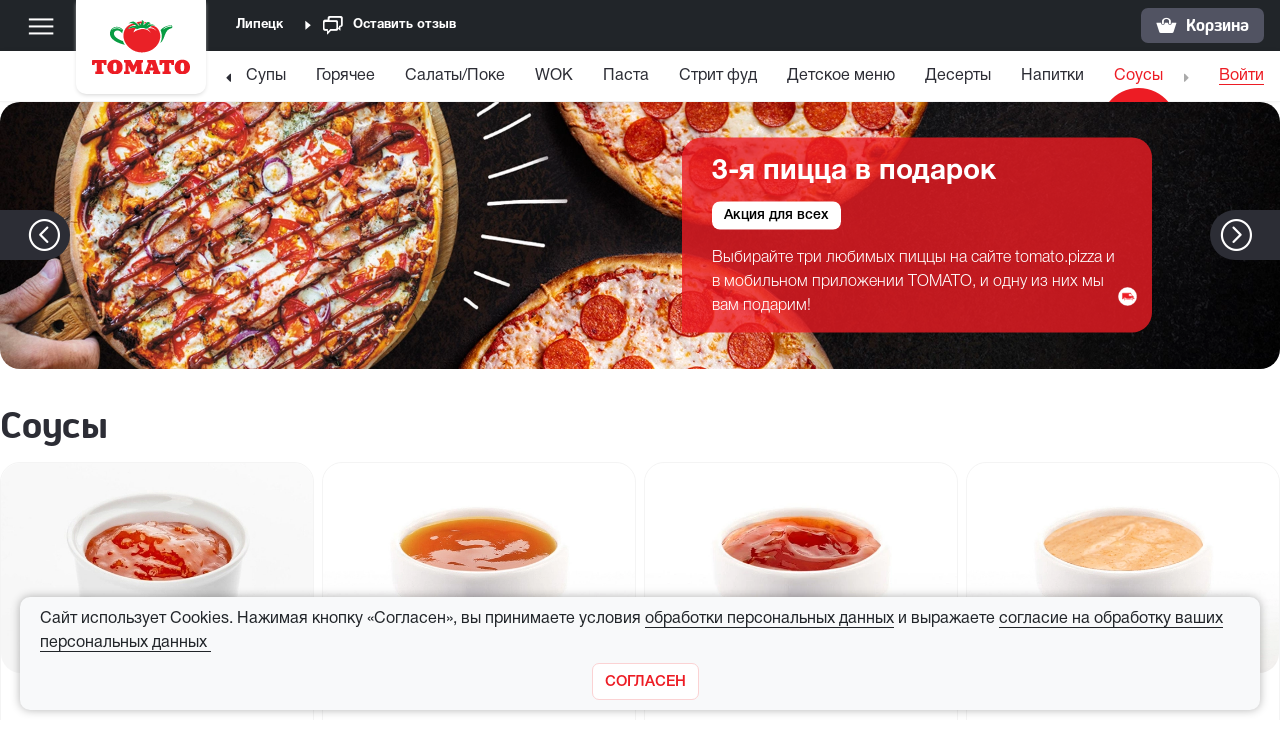

--- FILE ---
content_type: text/html; charset=utf-8
request_url: https://www.tomato-pizza.ru/menu/lipeck/sauce
body_size: 10751
content:




<!DOCTYPE html>
<html lang="ru" xmlns="http://www.w3.org/1999/xhtml">
<head>
	<meta http-equiv="Content-Type" content="text/html; charset=UTF-8" />

	<meta name="viewport" content="width=device-width, initial-scale=1, maximum-scale=1.0, shrink-to-fit=no, user-scalable=no" />
	<meta name="apple-itunes-app" content="app-id=1132629133" />
	<meta name="mobile-web-app-capable" content="yes" />
	<meta name="referrer" content="origin-when-cross-origin" />

	<title>Соусы - Томато - Липецк</title>

	<link rel="icon" href="/favicon.ico" />
	<link rel="shortcut icon" href="/favicon.ico" />

			<meta name="keywords" content="соусы" />

	<link rel="preload" href="/css/fonts/HelveticaNeueCyr-Bold.otf" as="font" crossorigin="anonymous" />
<link rel="preload" href="/css/fonts/HelveticaNeueCyr-Medium.otf" as="font" crossorigin="anonymous" />
<link rel="preload" href="/css/fonts/HelveticaNeueCyr-Light.otf" as="font" crossorigin="anonymous" />
<link rel="preload" href="/css/fonts/HelveticaNeueCyr-Roman.otf" as="font" crossorigin="anonymous" />
<link rel="preload" href="/css/fonts/JihoSoft.otf" as="font" crossorigin="anonymous" />
<link rel="preload" href="/css/fonts/JihoSoftMedium.otf" as="font" crossorigin="anonymous" />
<link rel="preload" href="/css/fonts/JihoSoftBold.otf" as="font" crossorigin="anonymous" />
<link rel="preload" href="/css/fonts/Tomato.ttf" as="font" crossorigin="anonymous" />
	<link rel="preload" as="fetch" crossorigin="anonymous" href="/images/animations/dark.json" />

	
		<link rel="stylesheet" href="/bundles/css/front/common.min.css?v=PhloPReBcy_Al5Nl2lMLF5ZevFkGAhuVOekH7jU01Lo" media="screen" />

	<style type="text/css">
		.bd-navbar {
			position: -webkit-sticky;
			position: sticky;
			top: 0;
			z-index: 1071;
		}

		.navbar .link-brand {
			z-index: 10000;
		}

		.popover {
			z-index: 10003;
		}

		.modal-backdrop {
			z-index: 10001;
		}

		.modal {
			z-index: 10005;
		}

		/* Fix margin-right:17px element inline style from bootstrap.js */
		.navbar-stickymenu .btn-main-menu {
			margin-right: 0px !important;
		}

		.hidden {
			display: none !important;
		}
	</style>
</head>
<body class="mac-os chrome-browser">
	<div class="d-block">
		<nav class="navbar navbar-expand navbar-dark bg-primary">
			<div class="container menu-container">
				<nav class="navbar-menu bg-primary">
					<button class="navbar-toggler d-block btn-main-menu" type="button" aria-label="Меню" title="Меню" data-target="#mainMenuModal">
						<span class="navbar-toggler-icon"></span>
					</button>
				</nav>

				
<div class="modal fade sidebar-menu full-screen" id="mainMenuModal" tabindex="-1" role="dialog" aria-labelledby="myModalLabel" aria-hidden="true">
	<div class="modal-dialog">
		<div class="modal-content modalmenu">
			<div class="modal-header">
				<button type="button" class="close" data-dismiss="modal" aria-hidden="true">
					<img aria-hidden="true" src="/images/icon_close.svg" />
				</button>
			</div>
			<div class="modal-body">
				<div class="modalmenu-title">Меню</div>
				<ul class="modalmenu-items">
					<li>
						<a class="nav-link active" href="/menu/lipeck">Меню</a>
					</li>
					<li>
						<a class="nav-link" href="/actions/lipeck">Акции</a>
					</li>
					<li>
						<a class="nav-link" href="/restaurants/lipeck">Рестораны</a>
					</li>
					<li>
						<a class="nav-link" href="/children/lipeck">Дети</a>
					</li>
					<li>
						<a class="nav-link" href="/delivery/lipeck">О&nbsp;доставке</a>
					</li>
					<li>
						<a class="nav-link" href="/bonus/lipeck">Томато Бонус</a>
					</li>
					<li class="d-sm-none">
						<a class="nav-link" href="/feedback/lipeck">Оставить&nbsp;отзыв</a>
					</li>
					<li>
						<a class="nav-link" href="/career/lipeck">Работа в Томато</a>
					</li>

					<li class="d-lg-none">
						<div class="dropdown-divider"></div>
					</li>
						<li class="d-lg-none">
							<a class="nav-link link-proxy" data-selector=".nav-link.auth-link" href="javascript:void(0)">Вход в профиль</a>
						</li>
				</ul>

			</div>			
		</div>
	</div>
</div>


				<nav class="navbar-brand">
					<a class="link-brand d-block" href="/menu/lipeck"><img src="/images/logo.svg" /></a>
				</nav>

				<ul class="navbar-nav mr-auto top-menu">
						<li class="nav-item nav-city">
							<a class="nav-link px-0 change-city" data-yageocoderkey="839ffb35-ba06-4e77-8d6a-b95d535e0cb8" data-yalocatorkey="bd681891-837a-48c2-a9d8-6509cdc5b5a0" data-gmapskey="" data-action="/home/getcityfindstatus" data-action-change="/home/changecity" data-city="6" data-citybounds="" data-cityarea="" data-cityregion="Липецкая область" href="/cities"><span class="city-name">Липецк</span><i class="icon_expand_normal expand"></i><i class="icon_expand_opened expand"></i></a>
						</li>
					<li class="nav-item nav-feedback d-none d-sm-block">
						<a class="nav-link" href="/feedback/lipeck"><i class="icon_review"></i>Оставить&nbsp;отзыв</a>
					</li>
				</ul>
				<ul class="navbar-nav ml-auto basket-menu">

					
	<li class="nav-item">
		<a class="nav-link basket-link" href="/order" data-action="/order/basket"><i class="icon_basket"></i><span class="basket-count"></span><span class="basket-price d-none d-lg-inline-block">Корзина</span></a>
	</li>
		<li>
			<a href="/order" class="basket-link fixed-basket d-none">
				<i class="icon_basket"></i>
				<span class="basket-count"></span>
			</a>
		</li>

				</ul>

			</div>
		</nav>
	</div>
	<header class="bd-navbar ">
		<nav class="navbar navbar-expand navbar-light navbar-submenu submenu-noscroll">
			<div class="container submenu-container">
				<nav class="navbar-stickymenu bg-danger">
					<button class="navbar-toggler d-block btn-main-menu" type="button" aria-label="Меню" title="Меню" data-target="#mainMenuModal">
						<span class="navbar-toggler-icon"></span>
					</button>
				</nav>

	

<ul id="tabsList" class="navbar-nav mx-auto nav-submenu scroll_tabs_theme_tomato" itemscope itemtype="http://schema.org/SiteNavigationElement" role="menu">
		<li class="nav-item" role="menuitem">
			<a class="nav-link" href="/menu/lipeck/pizza" itemprop="url">Пицца</a>
			<i class="icon_menu_active"></i>
			<meta itemprop="name" content="Пицца" />
		</li>
		<li class="nav-item" role="menuitem">
			<a class="nav-link" href="/menu/lipeck/roll" itemprop="url">Роллы</a>
			<i class="icon_menu_active"></i>
			<meta itemprop="name" content="Роллы" />
		</li>
		<li class="nav-item" role="menuitem">
			<a class="nav-link" href="/menu/lipeck/snacks" itemprop="url">Закуски</a>
			<i class="icon_menu_active"></i>
			<meta itemprop="name" content="Закуски" />
		</li>
		<li class="nav-item" role="menuitem">
			<a class="nav-link" href="/menu/lipeck/soup" itemprop="url">Супы</a>
			<i class="icon_menu_active"></i>
			<meta itemprop="name" content="Супы" />
		</li>
		<li class="nav-item" role="menuitem">
			<a class="nav-link" href="/menu/lipeck/hotgrill" itemprop="url">Горячее</a>
			<i class="icon_menu_active"></i>
			<meta itemprop="name" content="Горячее" />
		</li>
		<li class="nav-item" role="menuitem">
			<a class="nav-link" href="/menu/lipeck/saladsnack" itemprop="url">Салаты/Поке</a>
			<i class="icon_menu_active"></i>
			<meta itemprop="name" content="Салаты/Поке" />
		</li>
		<li class="nav-item" role="menuitem">
			<a class="nav-link" href="/menu/lipeck/wok" itemprop="url">WOK</a>
			<i class="icon_menu_active"></i>
			<meta itemprop="name" content="WOK" />
		</li>
		<li class="nav-item" role="menuitem">
			<a class="nav-link" href="/menu/lipeck/pasta" itemprop="url">Паста</a>
			<i class="icon_menu_active"></i>
			<meta itemprop="name" content="Паста" />
		</li>
		<li class="nav-item" role="menuitem">
			<a class="nav-link" href="/menu/lipeck/streetfood" itemprop="url">Стрит фуд</a>
			<i class="icon_menu_active"></i>
			<meta itemprop="name" content="Стрит фуд" />
		</li>
		<li class="nav-item" role="menuitem">
			<a class="nav-link" href="/menu/lipeck/dm" itemprop="url">Детское меню</a>
			<i class="icon_menu_active"></i>
			<meta itemprop="name" content="Детское меню" />
		</li>
		<li class="nav-item" role="menuitem">
			<a class="nav-link" href="/menu/lipeck/dessertdrink" itemprop="url">Десерты</a>
			<i class="icon_menu_active"></i>
			<meta itemprop="name" content="Десерты" />
		</li>
		<li class="nav-item" role="menuitem">
			<a class="nav-link" href="/menu/lipeck/drinks" itemprop="url">Напитки</a>
			<i class="icon_menu_active"></i>
			<meta itemprop="name" content="Напитки" />
		</li>
		<li class="nav-item active tab_selected" role="menuitem">
			<a class="nav-link" href="/menu/lipeck/sauce" itemprop="url">Соусы</a>
			<i class="icon_menu_active"></i>
			<meta itemprop="name" content="Соусы" />
		</li>
</ul>


				<ul class="navbar-nav ml-auto d-none d-lg-flex submenu-manage">
						<li class="nav-item active">
							<a class="nav-link auth-link" href="javascript:void(0)" data-id="-1" data-vk-key="6249934" data-action="/home/authorize" data-action-logout="/home/logout" data-action-restoreprofile="/api/user/restoreprofile">Войти</a>
						</li>
				</ul>
				<nav class="navbar-stickymenu bg-basket-link">
					<a class="basket-link hidden-basket" href="javascript:void(0)" style="display: none;"></a>
				</nav>
			</div>
		</nav>
	</header>
	<div class="page" style="display: flex; flex-flow: column nowrap; flex: 1 0 auto;">

		



<div class="swiper-container swiper-carousel mt-3 mt-md-0">
	<div class="swiper-wrapper">
			<div class="swiper-slide">
				

	<a href="/actions/lipeck">
		
<picture><source srcset="/files/news/25b3d6e65f1043b1add3ea1c41e99c9e.webp" type="image/webp" /><source srcset="/files/news/25b3d6e65f1043b1add3ea1c41e99c9e.jpg" type="image/jpg" /><source srcset="/files/news/25b3d6e65f1043b1add3ea1c41e99c9e.png" type="image/png" /><img alt="3-я пицца в подарок" class="w-100 d-none d-md-block" loading="lazy" onerror="if (this.parentNode.children.length &gt; 1) this.parentNode.removeChild(this.parentNode.children[0]);" src="/images/news1480.png" /></picture>
<picture><source srcset="/files/news/8b4bf1886eba45ddaa04a93e4615c023.webp" type="image/webp" /><source srcset="/files/news/8b4bf1886eba45ddaa04a93e4615c023.jpg" type="image/jpg" /><source srcset="/files/news/8b4bf1886eba45ddaa04a93e4615c023.png" type="image/png" /><img alt="3-я пицца в подарок" class="w-100 d-block d-md-none mobile-image" loading="lazy" onerror="if (this.parentNode.children.length &gt; 1) this.parentNode.removeChild(this.parentNode.children[0]);" src="/images/news342.png" /></picture>
	</a>
	<div class="promo-info right">
		<h3 class="m-0">3-я пицца в подарок</h3>
		<div class="d-flex d-lg-block justify-content-between align-items-center">
			<a href="/actions/lipeck" class="promo-type mt-0 mt-sm-2 mt-lg-3">Акция для всех</a>
			<div class="d-flex align-items-center justify-content-between mt-0 mt-sm-3">
				<p>Выбирайте три любимых пиццы на сайте tomato.pizza и в мобильном приложении TOMATO, и одну из них мы вам подарим!</p>
					<img src="/images/icon_delivery_alt.svg?v=CoZtcUMQNU9H6KBG0aY7Udk-duuHsb_fpSToZLQkUxk" alt="Доставка" class="apply-type align-self-end" />
			</div>
		</div>
	</div>

			</div>
			<div class="swiper-slide">
				


<picture><source srcset="/files/news/dfcc6e2696e946c78d1d354c5ba759c5.webp" type="image/webp" /><source srcset="/files/news/dfcc6e2696e946c78d1d354c5ba759c5.jpg" type="image/jpg" /><source srcset="/files/news/dfcc6e2696e946c78d1d354c5ba759c5.png" type="image/png" /><img alt="Зимнее меню" class="w-100 d-none d-md-block" loading="lazy" onerror="if (this.parentNode.children.length &gt; 1) this.parentNode.removeChild(this.parentNode.children[0]);" src="/images/news1480.png" /></picture>
<picture><source srcset="/files/news/7c42267cea414692a68eef50e762d719.webp" type="image/webp" /><source srcset="/files/news/7c42267cea414692a68eef50e762d719.jpg" type="image/jpg" /><source srcset="/files/news/7c42267cea414692a68eef50e762d719.png" type="image/png" /><img alt="Зимнее меню" class="w-100 d-block d-md-none mobile-image" loading="lazy" onerror="if (this.parentNode.children.length &gt; 1) this.parentNode.removeChild(this.parentNode.children[0]);" src="/images/news342.png" /></picture>
			</div>
	</div>
	<div class="swiper-button-next carousel-control-next d-none d-md-flex">
		<span class="carousel-control-next-icon icon_right_arrow"></span>
	</div>
	<div class="swiper-button-prev carousel-control-prev d-none d-md-flex">
		<span class="carousel-control-prev-icon icon_left_arrow"></span>
	</div>
</div>

<div class="main-content">
	<div class="container main-container">
		<div class="content-container ">
			<h1>Соусы</h1>
			


<div class="catalog main-catalog" itemtype="https://schema.org/ItemList" itemscope>
	<meta itemprop="numberOfItems" content="13" />
	<meta itemprop="itemListOrder" content="Ascending" />
	<div class="row is-flex" style="justify-content: center;">
			<div class="product col-12 col-sm-6 col-md-4 col-lg-3 col-xl-3" data-product="1574" data-supplements="false" itemtype="https://schema.org/ListItem" itemprop="itemListElement" itemscope>
				<div class="product-container">
					<meta itemprop="position" content="1" />
					<div class="product-main">
						<a class="product-details" href="/menu/lipeck/sauce/sweetchili" itemprop="url">
							<picture><source srcset="/files/products/550f23391807475a8a2eb5ee56375359556.webp" type="image/webp" /><source srcset="/files/products/550f23391807475a8a2eb5ee56375359556.jpg" type="image/jpg" /><source srcset="/files/products/550f23391807475a8a2eb5ee56375359556.png" type="image/png" /><img alt="Свит чили" class="d-block w-100" loading="eager" onerror="if (this.parentNode.children.length &gt; 1) this.parentNode.removeChild(this.parentNode.children[0]);" src="/images/catalog556.png" /></picture><meta content="https://www.tomato-pizza.ru/files/products/550f23391807475a8a2eb5ee56375359556.webp" itemprop="image" />
						</a>
						<div class="product-name">
							<a class="product-details" href="/menu/lipeck/sauce/sweetchili">
								Свит чили
							</a>
						</div>
						<div class="product-description" itemprop="description"></div>
					</div>
					<div class="product-options">
								<div class="product-item list" data-product-item="1629">
									<div>
										<input id="productItem_Id" name="productItem.Id" type="hidden" value="1629" />
										<div class="product-item-price">
											75<span>&nbsp;&#8381;</span>
										</div>
										<div class="product-item-dimension">
											(30 г)
										</div>
									</div>




<div class="input-group bootstrap-numberincrementer">
	<div class="input-group-prepend">
		<button class="btn btn-secondary btn-number" type="button" data-type="minus" data-field="Products[0].Quantity">–</button>
	</div>
	<input autocomplete="off" class="form-control input-number" data-inputmask="&#x27;alias&#x27;: &#x27;integer&#x27;, &#x27;rightAlign&#x27;: &#x27;false&#x27;" data-widget="numberincrementer" id="Products_0__Quantity" max="70" maxlength="2" min="1" minlength="1" name="Products[0].Quantity" required="" type="text" value="1" />	
	<div class="input-group-append">
		<button class="btn btn-secondary btn-number" type="button" data-type="plus" data-field="Products[0].Quantity">+</button>
	</div>
</div>								</div>
						<div class="product-action">
									<button class="btn btn-tomato-inversed btn-addcart" data-city="6" data-action='/home/getproductsupplements/1574?categoryId=11' data-action-delivery='/delivery/lipeck/selectaddress'>В КОРЗИНУ</button>
						</div>
					</div>
				</div>
			</div>
			<div class="product col-12 col-sm-6 col-md-4 col-lg-3 col-xl-3" data-product="1573" data-supplements="false" itemtype="https://schema.org/ListItem" itemprop="itemListElement" itemscope>
				<div class="product-container">
					<meta itemprop="position" content="2" />
					<div class="product-main">
						<a class="product-details" href="/menu/lipeck/sauce/sweetsour" itemprop="url">
							<picture><source srcset="/files/products/cb6792eeab4746b4aa34d861f55768ac556.webp" type="image/webp" /><source srcset="/files/products/cb6792eeab4746b4aa34d861f55768ac556.jpg" type="image/jpg" /><source srcset="/files/products/cb6792eeab4746b4aa34d861f55768ac556.png" type="image/png" /><img alt="Кисло-сладкий" class="d-block w-100" loading="eager" onerror="if (this.parentNode.children.length &gt; 1) this.parentNode.removeChild(this.parentNode.children[0]);" src="/images/catalog556.png" /></picture><meta content="https://www.tomato-pizza.ru/files/products/cb6792eeab4746b4aa34d861f55768ac556.webp" itemprop="image" />
						</a>
						<div class="product-name">
							<a class="product-details" href="/menu/lipeck/sauce/sweetsour">
								Кисло-сладкий
							</a>
						</div>
						<div class="product-description" itemprop="description"></div>
					</div>
					<div class="product-options">
								<div class="product-item list" data-product-item="1628">
									<div>
										<input id="productItem_Id" name="productItem.Id" type="hidden" value="1628" />
										<div class="product-item-price">
											75<span>&nbsp;&#8381;</span>
										</div>
										<div class="product-item-dimension">
											(30 г)
										</div>
									</div>




<div class="input-group bootstrap-numberincrementer">
	<div class="input-group-prepend">
		<button class="btn btn-secondary btn-number" type="button" data-type="minus" data-field="Products[1].Quantity">–</button>
	</div>
	<input autocomplete="off" class="form-control input-number" data-inputmask="&#x27;alias&#x27;: &#x27;integer&#x27;, &#x27;rightAlign&#x27;: &#x27;false&#x27;" data-widget="numberincrementer" id="Products_1__Quantity" max="70" maxlength="2" min="1" minlength="1" name="Products[1].Quantity" required="" type="text" value="1" />	
	<div class="input-group-append">
		<button class="btn btn-secondary btn-number" type="button" data-type="plus" data-field="Products[1].Quantity">+</button>
	</div>
</div>								</div>
						<div class="product-action">
									<button class="btn btn-tomato-inversed btn-addcart" data-city="6" data-action='/home/getproductsupplements/1573?categoryId=11' data-action-delivery='/delivery/lipeck/selectaddress'>В КОРЗИНУ</button>
						</div>
					</div>
				</div>
			</div>
			<div class="product col-12 col-sm-6 col-md-4 col-lg-3 col-xl-3" data-product="1572" data-supplements="false" itemtype="https://schema.org/ListItem" itemprop="itemListElement" itemscope>
				<div class="product-container">
					<meta itemprop="position" content="3" />
					<div class="product-main">
						<a class="product-details" href="/menu/lipeck/sauce/kimchi" itemprop="url">
							<picture><source srcset="/files/products/84ce288738b44928bec997f2b7f0fc87556.webp" type="image/webp" /><source srcset="/files/products/84ce288738b44928bec997f2b7f0fc87556.jpg" type="image/jpg" /><source srcset="/files/products/84ce288738b44928bec997f2b7f0fc87556.png" type="image/png" /><img alt="Кимчи" class="d-block w-100" loading="eager" onerror="if (this.parentNode.children.length &gt; 1) this.parentNode.removeChild(this.parentNode.children[0]);" src="/images/catalog556.png" /></picture><meta content="https://www.tomato-pizza.ru/files/products/84ce288738b44928bec997f2b7f0fc87556.webp" itemprop="image" />
						</a>
						<div class="product-name">
							<a class="product-details" href="/menu/lipeck/sauce/kimchi">
								Кимчи
							</a>
						</div>
						<div class="product-description" itemprop="description"></div>
					</div>
					<div class="product-options">
								<div class="product-item list" data-product-item="1627">
									<div>
										<input id="productItem_Id" name="productItem.Id" type="hidden" value="1627" />
										<div class="product-item-price">
											75<span>&nbsp;&#8381;</span>
										</div>
										<div class="product-item-dimension">
											(30 г)
										</div>
									</div>




<div class="input-group bootstrap-numberincrementer">
	<div class="input-group-prepend">
		<button class="btn btn-secondary btn-number" type="button" data-type="minus" data-field="Products[2].Quantity">–</button>
	</div>
	<input autocomplete="off" class="form-control input-number" data-inputmask="&#x27;alias&#x27;: &#x27;integer&#x27;, &#x27;rightAlign&#x27;: &#x27;false&#x27;" data-widget="numberincrementer" id="Products_2__Quantity" max="70" maxlength="2" min="1" minlength="1" name="Products[2].Quantity" required="" type="text" value="1" />	
	<div class="input-group-append">
		<button class="btn btn-secondary btn-number" type="button" data-type="plus" data-field="Products[2].Quantity">+</button>
	</div>
</div>								</div>
						<div class="product-action">
									<button class="btn btn-tomato-inversed btn-addcart" data-city="6" data-action='/home/getproductsupplements/1572?categoryId=11' data-action-delivery='/delivery/lipeck/selectaddress'>В КОРЗИНУ</button>
						</div>
					</div>
				</div>
			</div>
			<div class="product col-12 col-sm-6 col-md-4 col-lg-3 col-xl-3" data-product="1476" data-supplements="false" itemtype="https://schema.org/ListItem" itemprop="itemListElement" itemscope>
				<div class="product-container">
					<meta itemprop="position" content="4" />
					<div class="product-main">
						<a class="product-details" href="/menu/lipeck/sauce/sousspisy" itemprop="url">
							<picture><source srcset="/files/products/e1a53a33fa32409d8b24b261033e64a1556.webp" type="image/webp" /><source srcset="/files/products/e1a53a33fa32409d8b24b261033e64a1556.jpg" type="image/jpg" /><source srcset="/files/products/e1a53a33fa32409d8b24b261033e64a1556.png" type="image/png" /><img alt="Спайси" class="d-block w-100" loading="eager" onerror="if (this.parentNode.children.length &gt; 1) this.parentNode.removeChild(this.parentNode.children[0]);" src="/images/catalog556.png" /></picture><meta content="https://www.tomato-pizza.ru/files/products/e1a53a33fa32409d8b24b261033e64a1556.webp" itemprop="image" />
						</a>
						<div class="product-name">
							<a class="product-details" href="/menu/lipeck/sauce/sousspisy">
								Спайси
							</a>
						</div>
						<div class="product-description" itemprop="description"></div>
					</div>
					<div class="product-options">
								<div class="product-item list" data-product-item="1521">
									<div>
										<input id="productItem_Id" name="productItem.Id" type="hidden" value="1521" />
										<div class="product-item-price">
											75<span>&nbsp;&#8381;</span>
										</div>
										<div class="product-item-dimension">
											(30 г)
										</div>
									</div>




<div class="input-group bootstrap-numberincrementer">
	<div class="input-group-prepend">
		<button class="btn btn-secondary btn-number" type="button" data-type="minus" data-field="Products[3].Quantity">–</button>
	</div>
	<input autocomplete="off" class="form-control input-number" data-inputmask="&#x27;alias&#x27;: &#x27;integer&#x27;, &#x27;rightAlign&#x27;: &#x27;false&#x27;" data-widget="numberincrementer" id="Products_3__Quantity" max="70" maxlength="2" min="1" minlength="1" name="Products[3].Quantity" required="" type="text" value="1" />	
	<div class="input-group-append">
		<button class="btn btn-secondary btn-number" type="button" data-type="plus" data-field="Products[3].Quantity">+</button>
	</div>
</div>								</div>
						<div class="product-action">
									<button class="btn btn-tomato-inversed btn-addcart" data-city="6" data-action='/home/getproductsupplements/1476?categoryId=11' data-action-delivery='/delivery/lipeck/selectaddress'>В КОРЗИНУ</button>
						</div>
					</div>
				</div>
			</div>
			<div class="product col-12 col-sm-6 col-md-4 col-lg-3 col-xl-3" data-product="1475" data-supplements="false" itemtype="https://schema.org/ListItem" itemprop="itemListElement" itemscope>
				<div class="product-container">
					<meta itemprop="position" content="5" />
					<div class="product-main">
						<a class="product-details" href="/menu/lipeck/sauce/sousgorch" itemprop="url">
							<picture><source srcset="/files/products/3506bb9604be4947a7da0962079f5900556.webp" type="image/webp" /><source srcset="/files/products/3506bb9604be4947a7da0962079f5900556.jpg" type="image/jpg" /><source srcset="/files/products/3506bb9604be4947a7da0962079f5900556.png" type="image/png" /><img alt="Горчичный" class="d-block w-100" loading="eager" onerror="if (this.parentNode.children.length &gt; 1) this.parentNode.removeChild(this.parentNode.children[0]);" src="/images/catalog556.png" /></picture><meta content="https://www.tomato-pizza.ru/files/products/3506bb9604be4947a7da0962079f5900556.webp" itemprop="image" />
						</a>
						<div class="product-name">
							<a class="product-details" href="/menu/lipeck/sauce/sousgorch">
								Горчичный
							</a>
						</div>
						<div class="product-description" itemprop="description"></div>
					</div>
					<div class="product-options">
								<div class="product-item list" data-product-item="1520">
									<div>
										<input id="productItem_Id" name="productItem.Id" type="hidden" value="1520" />
										<div class="product-item-price">
											75<span>&nbsp;&#8381;</span>
										</div>
										<div class="product-item-dimension">
											(30 г)
										</div>
									</div>




<div class="input-group bootstrap-numberincrementer">
	<div class="input-group-prepend">
		<button class="btn btn-secondary btn-number" type="button" data-type="minus" data-field="Products[4].Quantity">–</button>
	</div>
	<input autocomplete="off" class="form-control input-number" data-inputmask="&#x27;alias&#x27;: &#x27;integer&#x27;, &#x27;rightAlign&#x27;: &#x27;false&#x27;" data-widget="numberincrementer" id="Products_4__Quantity" max="70" maxlength="2" min="1" minlength="1" name="Products[4].Quantity" required="" type="text" value="1" />	
	<div class="input-group-append">
		<button class="btn btn-secondary btn-number" type="button" data-type="plus" data-field="Products[4].Quantity">+</button>
	</div>
</div>								</div>
						<div class="product-action">
									<button class="btn btn-tomato-inversed btn-addcart" data-city="6" data-action='/home/getproductsupplements/1475?categoryId=11' data-action-delivery='/delivery/lipeck/selectaddress'>В КОРЗИНУ</button>
						</div>
					</div>
				</div>
			</div>
			<div class="product col-12 col-sm-6 col-md-4 col-lg-3 col-xl-3" data-product="1039" data-supplements="false" itemtype="https://schema.org/ListItem" itemprop="itemListElement" itemscope>
				<div class="product-container">
					<meta itemprop="position" content="6" />
					<div class="product-main">
						<a class="product-details" href="/menu/lipeck/sauce/dorblu" itemprop="url">
							<picture><source srcset="/files/products/e5e91f148921497bbaa177398f2b2ddd556.webp" type="image/webp" /><source srcset="/files/products/e5e91f148921497bbaa177398f2b2ddd556.jpg" type="image/jpg" /><source srcset="/files/products/e5e91f148921497bbaa177398f2b2ddd556.png" type="image/png" /><img alt="Дор блю" class="d-block w-100" loading="eager" onerror="if (this.parentNode.children.length &gt; 1) this.parentNode.removeChild(this.parentNode.children[0]);" src="/images/catalog556.png" /></picture><meta content="https://www.tomato-pizza.ru/files/products/e5e91f148921497bbaa177398f2b2ddd556.webp" itemprop="image" />
						</a>
						<div class="product-name">
							<a class="product-details" href="/menu/lipeck/sauce/dorblu">
								Дор блю
							</a>
						</div>
						<div class="product-description" itemprop="description"></div>
					</div>
					<div class="product-options">
								<div class="product-item list" data-product-item="1053">
									<div>
										<input id="productItem_Id" name="productItem.Id" type="hidden" value="1053" />
										<div class="product-item-price">
											75<span>&nbsp;&#8381;</span>
										</div>
										<div class="product-item-dimension">
											(30 г)
										</div>
									</div>




<div class="input-group bootstrap-numberincrementer">
	<div class="input-group-prepend">
		<button class="btn btn-secondary btn-number" type="button" data-type="minus" data-field="Products[5].Quantity">–</button>
	</div>
	<input autocomplete="off" class="form-control input-number" data-inputmask="&#x27;alias&#x27;: &#x27;integer&#x27;, &#x27;rightAlign&#x27;: &#x27;false&#x27;" data-widget="numberincrementer" id="Products_5__Quantity" max="70" maxlength="2" min="1" minlength="1" name="Products[5].Quantity" required="" type="text" value="1" />	
	<div class="input-group-append">
		<button class="btn btn-secondary btn-number" type="button" data-type="plus" data-field="Products[5].Quantity">+</button>
	</div>
</div>								</div>
						<div class="product-action">
									<button class="btn btn-tomato-inversed btn-addcart" data-city="6" data-action='/home/getproductsupplements/1039?categoryId=11' data-action-delivery='/delivery/lipeck/selectaddress'>В КОРЗИНУ</button>
						</div>
					</div>
				</div>
			</div>
			<div class="product col-12 col-sm-6 col-md-4 col-lg-3 col-xl-3" data-product="1038" data-supplements="false" itemtype="https://schema.org/ListItem" itemprop="itemListElement" itemscope>
				<div class="product-container">
					<meta itemprop="position" content="7" />
					<div class="product-main">
						<a class="product-details" href="/menu/lipeck/sauce/bbq" itemprop="url">
							<picture><source srcset="/files/products/2c8f093415754e9f9694cadd120c5ebf556.webp" type="image/webp" /><source srcset="/files/products/2c8f093415754e9f9694cadd120c5ebf556.jpg" type="image/jpg" /><source srcset="/files/products/2c8f093415754e9f9694cadd120c5ebf556.png" type="image/png" /><img alt="Барбекю" class="d-block w-100" loading="eager" onerror="if (this.parentNode.children.length &gt; 1) this.parentNode.removeChild(this.parentNode.children[0]);" src="/images/catalog556.png" /></picture><meta content="https://www.tomato-pizza.ru/files/products/2c8f093415754e9f9694cadd120c5ebf556.webp" itemprop="image" />
						</a>
						<div class="product-name">
							<a class="product-details" href="/menu/lipeck/sauce/bbq">
								Барбекю
							</a>
						</div>
						<div class="product-description" itemprop="description"></div>
					</div>
					<div class="product-options">
								<div class="product-item list" data-product-item="1052">
									<div>
										<input id="productItem_Id" name="productItem.Id" type="hidden" value="1052" />
										<div class="product-item-price">
											75<span>&nbsp;&#8381;</span>
										</div>
										<div class="product-item-dimension">
											(30 г)
										</div>
									</div>




<div class="input-group bootstrap-numberincrementer">
	<div class="input-group-prepend">
		<button class="btn btn-secondary btn-number" type="button" data-type="minus" data-field="Products[6].Quantity">–</button>
	</div>
	<input autocomplete="off" class="form-control input-number" data-inputmask="&#x27;alias&#x27;: &#x27;integer&#x27;, &#x27;rightAlign&#x27;: &#x27;false&#x27;" data-widget="numberincrementer" id="Products_6__Quantity" max="70" maxlength="2" min="1" minlength="1" name="Products[6].Quantity" required="" type="text" value="1" />	
	<div class="input-group-append">
		<button class="btn btn-secondary btn-number" type="button" data-type="plus" data-field="Products[6].Quantity">+</button>
	</div>
</div>								</div>
						<div class="product-action">
									<button class="btn btn-tomato-inversed btn-addcart" data-city="6" data-action='/home/getproductsupplements/1038?categoryId=11' data-action-delivery='/delivery/lipeck/selectaddress'>В КОРЗИНУ</button>
						</div>
					</div>
				</div>
			</div>
			<div class="product col-12 col-sm-6 col-md-4 col-lg-3 col-xl-3" data-product="1037" data-supplements="false" itemtype="https://schema.org/ListItem" itemprop="itemListElement" itemscope>
				<div class="product-container">
					<meta itemprop="position" content="8" />
					<div class="product-main">
						<a class="product-details" href="/menu/lipeck/sauce/iskya" itemprop="url">
							<picture><source srcset="/files/products/6e681d53c5ea47a9b85cc5b5c53ac3c8556.webp" type="image/webp" /><source srcset="/files/products/6e681d53c5ea47a9b85cc5b5c53ac3c8556.jpg" type="image/jpg" /><source srcset="/files/products/6e681d53c5ea47a9b85cc5b5c53ac3c8556.png" type="image/png" /><img alt="Искья" class="d-block w-100" loading="eager" onerror="if (this.parentNode.children.length &gt; 1) this.parentNode.removeChild(this.parentNode.children[0]);" src="/images/catalog556.png" /></picture><meta content="https://www.tomato-pizza.ru/files/products/6e681d53c5ea47a9b85cc5b5c53ac3c8556.webp" itemprop="image" />
						</a>
						<div class="product-name">
							<a class="product-details" href="/menu/lipeck/sauce/iskya">
								Искья
							</a>
						</div>
						<div class="product-description" itemprop="description"></div>
					</div>
					<div class="product-options">
								<div class="product-item list" data-product-item="1051">
									<div>
										<input id="productItem_Id" name="productItem.Id" type="hidden" value="1051" />
										<div class="product-item-price">
											75<span>&nbsp;&#8381;</span>
										</div>
										<div class="product-item-dimension">
											(30 г)
										</div>
									</div>




<div class="input-group bootstrap-numberincrementer">
	<div class="input-group-prepend">
		<button class="btn btn-secondary btn-number" type="button" data-type="minus" data-field="Products[7].Quantity">–</button>
	</div>
	<input autocomplete="off" class="form-control input-number" data-inputmask="&#x27;alias&#x27;: &#x27;integer&#x27;, &#x27;rightAlign&#x27;: &#x27;false&#x27;" data-widget="numberincrementer" id="Products_7__Quantity" max="70" maxlength="2" min="1" minlength="1" name="Products[7].Quantity" required="" type="text" value="1" />	
	<div class="input-group-append">
		<button class="btn btn-secondary btn-number" type="button" data-type="plus" data-field="Products[7].Quantity">+</button>
	</div>
</div>								</div>
						<div class="product-action">
									<button class="btn btn-tomato-inversed btn-addcart" data-city="6" data-action='/home/getproductsupplements/1037?categoryId=11' data-action-delivery='/delivery/lipeck/selectaddress'>В КОРЗИНУ</button>
						</div>
					</div>
				</div>
			</div>
			<div class="product col-12 col-sm-6 col-md-4 col-lg-3 col-xl-3" data-product="1036" data-supplements="false" itemtype="https://schema.org/ListItem" itemprop="itemListElement" itemscope>
				<div class="product-container">
					<meta itemprop="position" content="9" />
					<div class="product-main">
						<a class="product-details" href="/menu/lipeck/sauce/tomatos" itemprop="url">
							<picture><source srcset="/files/products/fd5c0494880143f5883be8cfadd89a38556.webp" type="image/webp" /><source srcset="/files/products/fd5c0494880143f5883be8cfadd89a38556.jpg" type="image/jpg" /><source srcset="/files/products/fd5c0494880143f5883be8cfadd89a38556.png" type="image/png" /><img alt="Томатос" class="d-block w-100" loading="lazy" onerror="if (this.parentNode.children.length &gt; 1) this.parentNode.removeChild(this.parentNode.children[0]);" src="/images/catalog556.png" /></picture><meta content="https://www.tomato-pizza.ru/files/products/fd5c0494880143f5883be8cfadd89a38556.webp" itemprop="image" />
						</a>
						<div class="product-name">
							<a class="product-details" href="/menu/lipeck/sauce/tomatos">
								Томатос
							</a>
						</div>
						<div class="product-description" itemprop="description"></div>
					</div>
					<div class="product-options">
								<div class="product-item list" data-product-item="1050">
									<div>
										<input id="productItem_Id" name="productItem.Id" type="hidden" value="1050" />
										<div class="product-item-price">
											75<span>&nbsp;&#8381;</span>
										</div>
										<div class="product-item-dimension">
											(30 г)
										</div>
									</div>




<div class="input-group bootstrap-numberincrementer">
	<div class="input-group-prepend">
		<button class="btn btn-secondary btn-number" type="button" data-type="minus" data-field="Products[8].Quantity">–</button>
	</div>
	<input autocomplete="off" class="form-control input-number" data-inputmask="&#x27;alias&#x27;: &#x27;integer&#x27;, &#x27;rightAlign&#x27;: &#x27;false&#x27;" data-widget="numberincrementer" id="Products_8__Quantity" max="70" maxlength="2" min="1" minlength="1" name="Products[8].Quantity" required="" type="text" value="1" />	
	<div class="input-group-append">
		<button class="btn btn-secondary btn-number" type="button" data-type="plus" data-field="Products[8].Quantity">+</button>
	</div>
</div>								</div>
						<div class="product-action">
									<button class="btn btn-tomato-inversed btn-addcart" data-city="6" data-action='/home/getproductsupplements/1036?categoryId=11' data-action-delivery='/delivery/lipeck/selectaddress'>В КОРЗИНУ</button>
						</div>
					</div>
				</div>
			</div>
			<div class="product col-12 col-sm-6 col-md-4 col-lg-3 col-xl-3" data-product="1033" data-supplements="false" itemtype="https://schema.org/ListItem" itemprop="itemListElement" itemscope>
				<div class="product-container">
					<meta itemprop="position" content="10" />
					<div class="product-main">
						<a class="product-details" href="/menu/lipeck/sauce/smetanniy" itemprop="url">
							<picture><source srcset="/files/products/891405b54d45430da0d16894b087736f556.webp" type="image/webp" /><source srcset="/files/products/891405b54d45430da0d16894b087736f556.jpg" type="image/jpg" /><source srcset="/files/products/891405b54d45430da0d16894b087736f556.png" type="image/png" /><img alt="Сметанный" class="d-block w-100" loading="lazy" onerror="if (this.parentNode.children.length &gt; 1) this.parentNode.removeChild(this.parentNode.children[0]);" src="/images/catalog556.png" /></picture><meta content="https://www.tomato-pizza.ru/files/products/891405b54d45430da0d16894b087736f556.webp" itemprop="image" />
						</a>
						<div class="product-name">
							<a class="product-details" href="/menu/lipeck/sauce/smetanniy">
								Сметанный
							</a>
						</div>
						<div class="product-description" itemprop="description"></div>
					</div>
					<div class="product-options">
								<div class="product-item list" data-product-item="1047">
									<div>
										<input id="productItem_Id" name="productItem.Id" type="hidden" value="1047" />
										<div class="product-item-price">
											75<span>&nbsp;&#8381;</span>
										</div>
										<div class="product-item-dimension">
											(30 г)
										</div>
									</div>




<div class="input-group bootstrap-numberincrementer">
	<div class="input-group-prepend">
		<button class="btn btn-secondary btn-number" type="button" data-type="minus" data-field="Products[9].Quantity">–</button>
	</div>
	<input autocomplete="off" class="form-control input-number" data-inputmask="&#x27;alias&#x27;: &#x27;integer&#x27;, &#x27;rightAlign&#x27;: &#x27;false&#x27;" data-widget="numberincrementer" id="Products_9__Quantity" max="70" maxlength="2" min="1" minlength="1" name="Products[9].Quantity" required="" type="text" value="1" />	
	<div class="input-group-append">
		<button class="btn btn-secondary btn-number" type="button" data-type="plus" data-field="Products[9].Quantity">+</button>
	</div>
</div>								</div>
						<div class="product-action">
									<button class="btn btn-tomato-inversed btn-addcart" data-city="6" data-action='/home/getproductsupplements/1033?categoryId=11' data-action-delivery='/delivery/lipeck/selectaddress'>В КОРЗИНУ</button>
						</div>
					</div>
				</div>
			</div>
			<div class="product col-12 col-sm-6 col-md-4 col-lg-3 col-xl-3" data-product="1031" data-supplements="false" itemtype="https://schema.org/ListItem" itemprop="itemListElement" itemscope>
				<div class="product-container">
					<meta itemprop="position" content="11" />
					<div class="product-main">
						<a class="product-details" href="/menu/lipeck/sauce/maslo" itemprop="url">
							<picture><source srcset="/files/products/0ed18d158ce54742908209079dc4b398556.webp" type="image/webp" /><source srcset="/files/products/0ed18d158ce54742908209079dc4b398556.jpg" type="image/jpg" /><source srcset="/files/products/0ed18d158ce54742908209079dc4b398556.png" type="image/png" /><img alt="Масло острое" class="d-block w-100" loading="lazy" onerror="if (this.parentNode.children.length &gt; 1) this.parentNode.removeChild(this.parentNode.children[0]);" src="/images/catalog556.png" /></picture><meta content="https://www.tomato-pizza.ru/files/products/0ed18d158ce54742908209079dc4b398556.webp" itemprop="image" />
						</a>
						<div class="product-name">
							<a class="product-details" href="/menu/lipeck/sauce/maslo">
								Масло острое
							</a>
						</div>
						<div class="product-description" itemprop="description"></div>
					</div>
					<div class="product-options">
								<div class="product-item list" data-product-item="1045">
									<div>
										<input id="productItem_Id" name="productItem.Id" type="hidden" value="1045" />
										<div class="product-item-price">
											75<span>&nbsp;&#8381;</span>
										</div>
										<div class="product-item-dimension">
											(10 г)
										</div>
									</div>




<div class="input-group bootstrap-numberincrementer">
	<div class="input-group-prepend">
		<button class="btn btn-secondary btn-number" type="button" data-type="minus" data-field="Products[10].Quantity">–</button>
	</div>
	<input autocomplete="off" class="form-control input-number" data-inputmask="&#x27;alias&#x27;: &#x27;integer&#x27;, &#x27;rightAlign&#x27;: &#x27;false&#x27;" data-widget="numberincrementer" id="Products_10__Quantity" max="70" maxlength="2" min="1" minlength="1" name="Products[10].Quantity" required="" type="text" value="1" />	
	<div class="input-group-append">
		<button class="btn btn-secondary btn-number" type="button" data-type="plus" data-field="Products[10].Quantity">+</button>
	</div>
</div>								</div>
						<div class="product-action">
									<button class="btn btn-tomato-inversed btn-addcart" data-city="6" data-action='/home/getproductsupplements/1031?categoryId=11' data-action-delivery='/delivery/lipeck/selectaddress'>В КОРЗИНУ</button>
						</div>
					</div>
				</div>
			</div>
			<div class="product col-12 col-sm-6 col-md-4 col-lg-3 col-xl-3" data-product="1029" data-supplements="false" itemtype="https://schema.org/ListItem" itemprop="itemListElement" itemscope>
				<div class="product-container">
					<meta itemprop="position" content="12" />
					<div class="product-main">
						<a class="product-details" href="/menu/lipeck/sauce/sirniy" itemprop="url">
							<picture><source srcset="/files/products/8562d4b370c140c597915c0a911dc789556.webp" type="image/webp" /><source srcset="/files/products/8562d4b370c140c597915c0a911dc789556.jpg" type="image/jpg" /><source srcset="/files/products/8562d4b370c140c597915c0a911dc789556.png" type="image/png" /><img alt="Хайнц сырный" class="d-block w-100" loading="lazy" onerror="if (this.parentNode.children.length &gt; 1) this.parentNode.removeChild(this.parentNode.children[0]);" src="/images/catalog556.png" /></picture><meta content="https://www.tomato-pizza.ru/files/products/8562d4b370c140c597915c0a911dc789556.webp" itemprop="image" />
						</a>
						<div class="product-name">
							<a class="product-details" href="/menu/lipeck/sauce/sirniy">
								Хайнц сырный
							</a>
						</div>
						<div class="product-description" itemprop="description"></div>
					</div>
					<div class="product-options">
								<div class="product-item list" data-product-item="1043">
									<div>
										<input id="productItem_Id" name="productItem.Id" type="hidden" value="1043" />
										<div class="product-item-price">
											75<span>&nbsp;&#8381;</span>
										</div>
										<div class="product-item-dimension">
											(25 мл)
										</div>
									</div>




<div class="input-group bootstrap-numberincrementer">
	<div class="input-group-prepend">
		<button class="btn btn-secondary btn-number" type="button" data-type="minus" data-field="Products[11].Quantity">–</button>
	</div>
	<input autocomplete="off" class="form-control input-number" data-inputmask="&#x27;alias&#x27;: &#x27;integer&#x27;, &#x27;rightAlign&#x27;: &#x27;false&#x27;" data-widget="numberincrementer" id="Products_11__Quantity" max="70" maxlength="2" min="1" minlength="1" name="Products[11].Quantity" required="" type="text" value="1" />	
	<div class="input-group-append">
		<button class="btn btn-secondary btn-number" type="button" data-type="plus" data-field="Products[11].Quantity">+</button>
	</div>
</div>								</div>
						<div class="product-action">
									<button class="btn btn-tomato-inversed btn-addcart" data-city="6" data-action='/home/getproductsupplements/1029?categoryId=11' data-action-delivery='/delivery/lipeck/selectaddress'>В КОРЗИНУ</button>
						</div>
					</div>
				</div>
			</div>
			<div class="product col-12 col-sm-6 col-md-4 col-lg-3 col-xl-3" data-product="1028" data-supplements="false" itemtype="https://schema.org/ListItem" itemprop="itemListElement" itemscope>
				<div class="product-container">
					<meta itemprop="position" content="13" />
					<div class="product-main">
						<a class="product-details" href="/menu/lipeck/sauce/ketchup" itemprop="url">
							<picture><source srcset="/files/products/ff270d55489a43b0ab17252ff7392021556.webp" type="image/webp" /><source srcset="/files/products/ff270d55489a43b0ab17252ff7392021556.jpg" type="image/jpg" /><source srcset="/files/products/ff270d55489a43b0ab17252ff7392021556.png" type="image/png" /><img alt="Хайнц кетчуп" class="d-block w-100" loading="lazy" onerror="if (this.parentNode.children.length &gt; 1) this.parentNode.removeChild(this.parentNode.children[0]);" src="/images/catalog556.png" /></picture><meta content="https://www.tomato-pizza.ru/files/products/ff270d55489a43b0ab17252ff7392021556.webp" itemprop="image" />
						</a>
						<div class="product-name">
							<a class="product-details" href="/menu/lipeck/sauce/ketchup">
								Хайнц кетчуп
							</a>
						</div>
						<div class="product-description" itemprop="description"></div>
					</div>
					<div class="product-options">
								<div class="product-item list" data-product-item="1042">
									<div>
										<input id="productItem_Id" name="productItem.Id" type="hidden" value="1042" />
										<div class="product-item-price">
											75<span>&nbsp;&#8381;</span>
										</div>
										<div class="product-item-dimension">
											(25 мл)
										</div>
									</div>




<div class="input-group bootstrap-numberincrementer">
	<div class="input-group-prepend">
		<button class="btn btn-secondary btn-number" type="button" data-type="minus" data-field="Products[12].Quantity">–</button>
	</div>
	<input autocomplete="off" class="form-control input-number" data-inputmask="&#x27;alias&#x27;: &#x27;integer&#x27;, &#x27;rightAlign&#x27;: &#x27;false&#x27;" data-widget="numberincrementer" id="Products_12__Quantity" max="70" maxlength="2" min="1" minlength="1" name="Products[12].Quantity" required="" type="text" value="1" />	
	<div class="input-group-append">
		<button class="btn btn-secondary btn-number" type="button" data-type="plus" data-field="Products[12].Quantity">+</button>
	</div>
</div>								</div>
						<div class="product-action">
									<button class="btn btn-tomato-inversed btn-addcart" data-city="6" data-action='/home/getproductsupplements/1028?categoryId=11' data-action-delivery='/delivery/lipeck/selectaddress'>В КОРЗИНУ</button>
						</div>
					</div>
				</div>
			</div>
	</div>
	<div class="catalog-info">
		Дополнительную информацию о блюдах вы можете узнать в ресторане.
	</div>
</div>
		</div>
	</div>
</div>


		<footer class="bg-primary text-white">
			<div class="container footer-container pb-3 pb-lg-2">
				<div class="row">
					<div class="col-auto col-sm-6 col-lg-auto">
						<a href="/about/">О компании</a> | <a href="/restaurants/lipeck">Рестораны</a> | <a href="/contacts/">Контакты</a>
						<a class="career" href="/career/lipeck">Работа в Томато &#128077;</a>
						<a class="calories" href="/files/products/calories.pdf?ts=ts_20240402_639002611833897226" target="_blank" rel="noopener noreferrer">Калорийность блюд (pdf.)</a>
						<a class="compositions" href="/files/products/compositions.pdf?ts=ts_20240402_639002612030276207" target="_blank" rel="noopener noreferrer">Состав блюд (pdf.)</a>
					</div>
					<div class="col-12 col-sm-6 col-lg-auto social-container">
						<div class="copy">&copy; 2011-2026 Рестораны «ТОМАТО»</div>
						Мы в соц сетях, присоединяйтесь!
						<div class="social d-flex">
							<a href="http://vk.com/tomato.pizza" target="_blank"><i class="fab fa-vk" title="Вконтакте"></i></a>
							<a href="https://t.me/tomatorest" target="_blank"><i class="fab fa-telegram-plane" alt="Telegram"></i></a>
						</div>
					</div>
					<div class="col-12 col-sm-6 col-lg-auto markets">
						Мобильное приложение томато:
						<div class="market-icons">
							<a class="market-icon" href="https://itunes.apple.com/us/app/id1132629133">
								<img class="d-block" src="/images/app_store.svg" alt="App Store">
							</a>
							<a class="market-icon" href="https://play.google.com/store/apps/details?id=ru.tomatopizza">
								<img class="d-block" src="/images/google_play.svg" alt="Google Play">
							</a>
							<a class="market-icon" href="https://appgallery.huawei.com/#/app/C103924883">
								<img class="d-block" src="/images/app_gallery.svg?v=RgHLBFqXEfx5sJZXGw-UQSNd-m6dvkGbF0fa5wgYhbc" alt="App Gallery" />
							</a>
						</div>
					</div>
					<div class="col-12 col-sm-6 col-lg-auto contacts">
						<span>
							E-mail для обратной связи: <a href="mailto:feedback@tomato-pizza.ru" target="_blank">feedback@tomato-pizza.ru</a>
							<br />
							<a href="/privacypolicy">Условия обработки персональных данных</a>
							<br />
							<a href="/offer">Публичная оферта</a>
							<br />
							<a href="/childrenpolicy">Правила пользования детским игровым лабиринтом</a>
						</span>
					</div>
				</div>
			</div>
		</footer>
	</div>
	

	<div class="cookies-agreement">
		<div class="cookies-container">
			<div class="cookies-text">
				<span>Сайт использует Cookies. Нажимая кнопку «Согласен», вы принимаете условия</span>&nbsp;<a target="_blank" href="/privacypolicy" class="btn btn-link"><span class="text-underline">обработки персональных данных</span></a>&nbsp;<span>и выражаете</span>&nbsp;<a target="_blank" href="/cookiepolicy" class="btn btn-link"><span class="text-underline">согласие на обработку ваших персональных данных</span>&nbsp;</a>
			</div>
			<div class="cookies-close">
				<button type="button" class="btn btn-tomato-inversed" aria-label="Закрыть">
					<span aria-hidden="true">СОГЛАСЕН</span>
				</button>
			</div>
		</div>
	</div>
	

		<script defer src="/bundles/js/front/common.min.js?v=tJnGUkS9ufHswKqrM842sDR-y3ed3fEf4WHVH0Zs1XY"></script>
	<script defer src="/js/Front/menuTabs.js"></script>
	






		<!-- Yandex.Metrika counter -->
		<script type="text/javascript">
		(function (m, e, t, r, i, k, a) {
			m[i] = m[i] || function () { (m[i].a = m[i].a || []).push(arguments) };
			m[i].l = 1 * new Date(); k = e.createElement(t), a = e.getElementsByTagName(t)[0], k.async = 1, k.src = r, a.parentNode.insertBefore(k, a)
		})
			(window, document, "script", "https://mc.yandex.ru/metrika/tag.js", "ym");
		ym(56824531, "init", {
			clickmap: true,
			trackLinks: true,
			accurateTrackBounce: true,
			webvisor: true
		});

		try {
			var userParams = JSON.parse("{}");
			var visitParams = JSON.parse("{}");
			// When userParams contains userId info then add it as 'userParams' otherwise as 'visitParams'('params' key)
			if (userParams && Object.keys(userParams).length > 0/*JSON.stringify(userParams) !== '{}'*/) {
				var encUserId = userParams['UserID'];
				if (encUserId) {
					// Because present in userParams then not need to transfer separately
					ym(56824531, 'setUserID', encUserId);
					ym(56824531, 'userParams', userParams);
				}
			}
			if (visitParams && Object.keys(visitParams).length > 0/*JSON.stringify(visitParams) !== '{}'*/) {
				ym(56824531, 'params', visitParams);
			}
		} catch (e) {}

		function addYandexMetric(metric) {
			ym(56824531, 'reachGoal', metric);
		}
		</script>
		<noscript><div><img src="https://mc.yandex.ru/watch/56824531" style="position:absolute; left:-9999px;" alt="" /></div></noscript>
		<!-- /Yandex.Metrika counter -->

</body>
</html>

--- FILE ---
content_type: text/css
request_url: https://www.tomato-pizza.ru/bundles/css/front/common.min.css?v=PhloPReBcy_Al5Nl2lMLF5ZevFkGAhuVOekH7jU01Lo
body_size: 474200
content:
@charset "UTF-8";@font-face{font-family:HelveticaNeueCyr-Bold;src:url(/css/fonts/HelveticaNeueCyr-Bold.otf) format("opentype");font-display:swap}@font-face{font-family:HelveticaNeueCyr-Light;src:url(/css/fonts/HelveticaNeueCyr-Light.otf) format("opentype");font-display:swap}@font-face{font-family:HelveticaNeueCyr-Medium;src:url(/css/fonts/HelveticaNeueCyr-Medium.otf) format("opentype");font-display:swap}@font-face{font-family:HelveticaNeueCyr-Roman;src:url(/css/fonts/HelveticaNeueCyr-Roman.otf) format("opentype");font-display:swap}@font-face{font-family:JihoSoft;src:url(/css/fonts/JihoSoft.otf) format("opentype");font-display:swap}@font-face{font-family:JihoSoftMedium;src:url(/css/fonts/JihoSoftMedium.otf) format("opentype");font-display:swap}@font-face{font-family:JihoSoftBold;src:url(/css/fonts/JihoSoftBold.otf) format("opentype");font-display:swap}@font-face{font-family:Tomato;src:url(/css/fonts/Tomato.ttf) format("truetype"),url(/css/fonts/Tomato.eot) format("embedded-opentype"),url(/css/fonts/Tomato.woff) format("woff"),url(/css/fonts/Tomato.svg) format("svg");font-weight:400;font-style:normal;font-display:swap}.fa,.fab,.fad,.fal,.far,.fas{-moz-osx-font-smoothing:grayscale;-webkit-font-smoothing:antialiased;display:inline-block;font-style:normal;font-variant:normal;text-rendering:auto;line-height:1}.fa-lg{font-size:1.33333em;line-height:.75em;vertical-align:-.0667em}.fa-xs{font-size:.75em}.fa-sm{font-size:.875em}.fa-1x{font-size:1em}.fa-2x{font-size:2em}.fa-3x{font-size:3em}.fa-4x{font-size:4em}.fa-5x{font-size:5em}.fa-6x{font-size:6em}.fa-7x{font-size:7em}.fa-8x{font-size:8em}.fa-9x{font-size:9em}.fa-10x{font-size:10em}.fa-fw{text-align:center;width:1.25em}.fa-ul{list-style-type:none;margin-left:2.5em;padding-left:0}.fa-ul>li{position:relative}.fa-li{left:-2em;position:absolute;text-align:center;width:2em;line-height:inherit}.fa-border{border:.08em solid #eee;border-radius:.1em;padding:.2em .25em .15em}.fa-pull-left{float:left}.fa-pull-right{float:right}.fa.fa-pull-left,.fab.fa-pull-left,.fal.fa-pull-left,.far.fa-pull-left,.fas.fa-pull-left{margin-right:.3em}.fa.fa-pull-right,.fab.fa-pull-right,.fal.fa-pull-right,.far.fa-pull-right,.fas.fa-pull-right{margin-left:.3em}.fa-spin{-webkit-animation:fa-spin 2s linear infinite;animation:fa-spin 2s linear infinite}.fa-pulse{-webkit-animation:fa-spin 1s steps(8) infinite;animation:fa-spin 1s steps(8) infinite}@-webkit-keyframes fa-spin{0%{-webkit-transform:rotate(0deg);transform:rotate(0)}to{-webkit-transform:rotate(1turn);transform:rotate(1turn)}}@keyframes fa-spin{0%{-webkit-transform:rotate(0deg);transform:rotate(0)}to{-webkit-transform:rotate(1turn);transform:rotate(1turn)}}.fa-rotate-90{-ms-filter:"progid:DXImageTransform.Microsoft.BasicImage(rotation=1)";-webkit-transform:rotate(90deg);transform:rotate(90deg)}.fa-rotate-180{-ms-filter:"progid:DXImageTransform.Microsoft.BasicImage(rotation=2)";-webkit-transform:rotate(180deg);transform:rotate(180deg)}.fa-rotate-270{-ms-filter:"progid:DXImageTransform.Microsoft.BasicImage(rotation=3)";-webkit-transform:rotate(270deg);transform:rotate(270deg)}.fa-flip-horizontal{-ms-filter:"progid:DXImageTransform.Microsoft.BasicImage(rotation=0, mirror=1)";-webkit-transform:scaleX(-1);transform:scaleX(-1)}.fa-flip-vertical{-webkit-transform:scaleY(-1);transform:scaleY(-1)}.fa-flip-both,.fa-flip-horizontal.fa-flip-vertical,.fa-flip-vertical{-ms-filter:"progid:DXImageTransform.Microsoft.BasicImage(rotation=2, mirror=1)"}.fa-flip-both,.fa-flip-horizontal.fa-flip-vertical{-webkit-transform:scale(-1);transform:scale(-1)}:root .fa-flip-both,:root .fa-flip-horizontal,:root .fa-flip-vertical,:root .fa-rotate-90,:root .fa-rotate-180,:root .fa-rotate-270{-webkit-filter:none;filter:none}.fa-stack{display:inline-block;height:2em;line-height:2em;position:relative;vertical-align:middle;width:2.5em}.fa-stack-1x,.fa-stack-2x{left:0;position:absolute;text-align:center;width:100%}.fa-stack-1x{line-height:inherit}.fa-stack-2x{font-size:2em}.fa-inverse{color:#fff}.fa-500px:before{content:"\f26e"}.fa-accessible-icon:before{content:"\f368"}.fa-accusoft:before{content:"\f369"}.fa-acquisitions-incorporated:before{content:"\f6af"}.fa-ad:before{content:"\f641"}.fa-address-book:before{content:"\f2b9"}.fa-address-card:before{content:"\f2bb"}.fa-adjust:before{content:"\f042"}.fa-adn:before{content:"\f170"}.fa-adversal:before{content:"\f36a"}.fa-affiliatetheme:before{content:"\f36b"}.fa-air-freshener:before{content:"\f5d0"}.fa-airbnb:before{content:"\f834"}.fa-algolia:before{content:"\f36c"}.fa-align-center:before{content:"\f037"}.fa-align-justify:before{content:"\f039"}.fa-align-left:before{content:"\f036"}.fa-align-right:before{content:"\f038"}.fa-alipay:before{content:"\f642"}.fa-allergies:before{content:"\f461"}.fa-amazon:before{content:"\f270"}.fa-amazon-pay:before{content:"\f42c"}.fa-ambulance:before{content:"\f0f9"}.fa-american-sign-language-interpreting:before{content:"\f2a3"}.fa-amilia:before{content:"\f36d"}.fa-anchor:before{content:"\f13d"}.fa-android:before{content:"\f17b"}.fa-angellist:before{content:"\f209"}.fa-angle-double-down:before{content:"\f103"}.fa-angle-double-left:before{content:"\f100"}.fa-angle-double-right:before{content:"\f101"}.fa-angle-double-up:before{content:"\f102"}.fa-angle-down:before{content:"\f107"}.fa-angle-left:before{content:"\f104"}.fa-angle-right:before{content:"\f105"}.fa-angle-up:before{content:"\f106"}.fa-angry:before{content:"\f556"}.fa-angrycreative:before{content:"\f36e"}.fa-angular:before{content:"\f420"}.fa-ankh:before{content:"\f644"}.fa-app-store:before{content:"\f36f"}.fa-app-store-ios:before{content:"\f370"}.fa-apper:before{content:"\f371"}.fa-apple:before{content:"\f179"}.fa-apple-alt:before{content:"\f5d1"}.fa-apple-pay:before{content:"\f415"}.fa-archive:before{content:"\f187"}.fa-archway:before{content:"\f557"}.fa-arrow-alt-circle-down:before{content:"\f358"}.fa-arrow-alt-circle-left:before{content:"\f359"}.fa-arrow-alt-circle-right:before{content:"\f35a"}.fa-arrow-alt-circle-up:before{content:"\f35b"}.fa-arrow-circle-down:before{content:"\f0ab"}.fa-arrow-circle-left:before{content:"\f0a8"}.fa-arrow-circle-right:before{content:"\f0a9"}.fa-arrow-circle-up:before{content:"\f0aa"}.fa-arrow-down:before{content:"\f063"}.fa-arrow-left:before{content:"\f060"}.fa-arrow-right:before{content:"\f061"}.fa-arrow-up:before{content:"\f062"}.fa-arrows-alt:before{content:"\f0b2"}.fa-arrows-alt-h:before{content:"\f337"}.fa-arrows-alt-v:before{content:"\f338"}.fa-artstation:before{content:"\f77a"}.fa-assistive-listening-systems:before{content:"\f2a2"}.fa-asterisk:before{content:"\f069"}.fa-asymmetrik:before{content:"\f372"}.fa-at:before{content:"\f1fa"}.fa-atlas:before{content:"\f558"}.fa-atlassian:before{content:"\f77b"}.fa-atom:before{content:"\f5d2"}.fa-audible:before{content:"\f373"}.fa-audio-description:before{content:"\f29e"}.fa-autoprefixer:before{content:"\f41c"}.fa-avianex:before{content:"\f374"}.fa-aviato:before{content:"\f421"}.fa-award:before{content:"\f559"}.fa-aws:before{content:"\f375"}.fa-baby:before{content:"\f77c"}.fa-baby-carriage:before{content:"\f77d"}.fa-backspace:before{content:"\f55a"}.fa-backward:before{content:"\f04a"}.fa-bacon:before{content:"\f7e5"}.fa-bacteria:before{content:"\e059"}.fa-bacterium:before{content:"\e05a"}.fa-bahai:before{content:"\f666"}.fa-balance-scale:before{content:"\f24e"}.fa-balance-scale-left:before{content:"\f515"}.fa-balance-scale-right:before{content:"\f516"}.fa-ban:before{content:"\f05e"}.fa-band-aid:before{content:"\f462"}.fa-bandcamp:before{content:"\f2d5"}.fa-barcode:before{content:"\f02a"}.fa-bars:before{content:"\f0c9"}.fa-baseball-ball:before{content:"\f433"}.fa-basketball-ball:before{content:"\f434"}.fa-bath:before{content:"\f2cd"}.fa-battery-empty:before{content:"\f244"}.fa-battery-full:before{content:"\f240"}.fa-battery-half:before{content:"\f242"}.fa-battery-quarter:before{content:"\f243"}.fa-battery-three-quarters:before{content:"\f241"}.fa-battle-net:before{content:"\f835"}.fa-bed:before{content:"\f236"}.fa-beer:before{content:"\f0fc"}.fa-behance:before{content:"\f1b4"}.fa-behance-square:before{content:"\f1b5"}.fa-bell:before{content:"\f0f3"}.fa-bell-slash:before{content:"\f1f6"}.fa-bezier-curve:before{content:"\f55b"}.fa-bible:before{content:"\f647"}.fa-bicycle:before{content:"\f206"}.fa-biking:before{content:"\f84a"}.fa-bimobject:before{content:"\f378"}.fa-binoculars:before{content:"\f1e5"}.fa-biohazard:before{content:"\f780"}.fa-birthday-cake:before{content:"\f1fd"}.fa-bitbucket:before{content:"\f171"}.fa-bitcoin:before{content:"\f379"}.fa-bity:before{content:"\f37a"}.fa-black-tie:before{content:"\f27e"}.fa-blackberry:before{content:"\f37b"}.fa-blender:before{content:"\f517"}.fa-blender-phone:before{content:"\f6b6"}.fa-blind:before{content:"\f29d"}.fa-blog:before{content:"\f781"}.fa-blogger:before{content:"\f37c"}.fa-blogger-b:before{content:"\f37d"}.fa-bluetooth:before{content:"\f293"}.fa-bluetooth-b:before{content:"\f294"}.fa-bold:before{content:"\f032"}.fa-bolt:before{content:"\f0e7"}.fa-bomb:before{content:"\f1e2"}.fa-bone:before{content:"\f5d7"}.fa-bong:before{content:"\f55c"}.fa-book:before{content:"\f02d"}.fa-book-dead:before{content:"\f6b7"}.fa-book-medical:before{content:"\f7e6"}.fa-book-open:before{content:"\f518"}.fa-book-reader:before{content:"\f5da"}.fa-bookmark:before{content:"\f02e"}.fa-bootstrap:before{content:"\f836"}.fa-border-all:before{content:"\f84c"}.fa-border-none:before{content:"\f850"}.fa-border-style:before{content:"\f853"}.fa-bowling-ball:before{content:"\f436"}.fa-box:before{content:"\f466"}.fa-box-open:before{content:"\f49e"}.fa-box-tissue:before{content:"\e05b"}.fa-boxes:before{content:"\f468"}.fa-braille:before{content:"\f2a1"}.fa-brain:before{content:"\f5dc"}.fa-bread-slice:before{content:"\f7ec"}.fa-briefcase:before{content:"\f0b1"}.fa-briefcase-medical:before{content:"\f469"}.fa-broadcast-tower:before{content:"\f519"}.fa-broom:before{content:"\f51a"}.fa-brush:before{content:"\f55d"}.fa-btc:before{content:"\f15a"}.fa-buffer:before{content:"\f837"}.fa-bug:before{content:"\f188"}.fa-building:before{content:"\f1ad"}.fa-bullhorn:before{content:"\f0a1"}.fa-bullseye:before{content:"\f140"}.fa-burn:before{content:"\f46a"}.fa-buromobelexperte:before{content:"\f37f"}.fa-bus:before{content:"\f207"}.fa-bus-alt:before{content:"\f55e"}.fa-business-time:before{content:"\f64a"}.fa-buy-n-large:before{content:"\f8a6"}.fa-buysellads:before{content:"\f20d"}.fa-calculator:before{content:"\f1ec"}.fa-calendar:before{content:"\f133"}.fa-calendar-alt:before{content:"\f073"}.fa-calendar-check:before{content:"\f274"}.fa-calendar-day:before{content:"\f783"}.fa-calendar-minus:before{content:"\f272"}.fa-calendar-plus:before{content:"\f271"}.fa-calendar-times:before{content:"\f273"}.fa-calendar-week:before{content:"\f784"}.fa-camera:before{content:"\f030"}.fa-camera-retro:before{content:"\f083"}.fa-campground:before{content:"\f6bb"}.fa-canadian-maple-leaf:before{content:"\f785"}.fa-candy-cane:before{content:"\f786"}.fa-cannabis:before{content:"\f55f"}.fa-capsules:before{content:"\f46b"}.fa-car:before{content:"\f1b9"}.fa-car-alt:before{content:"\f5de"}.fa-car-battery:before{content:"\f5df"}.fa-car-crash:before{content:"\f5e1"}.fa-car-side:before{content:"\f5e4"}.fa-caravan:before{content:"\f8ff"}.fa-caret-down:before{content:"\f0d7"}.fa-caret-left:before{content:"\f0d9"}.fa-caret-right:before{content:"\f0da"}.fa-caret-square-down:before{content:"\f150"}.fa-caret-square-left:before{content:"\f191"}.fa-caret-square-right:before{content:"\f152"}.fa-caret-square-up:before{content:"\f151"}.fa-caret-up:before{content:"\f0d8"}.fa-carrot:before{content:"\f787"}.fa-cart-arrow-down:before{content:"\f218"}.fa-cart-plus:before{content:"\f217"}.fa-cash-register:before{content:"\f788"}.fa-cat:before{content:"\f6be"}.fa-cc-amazon-pay:before{content:"\f42d"}.fa-cc-amex:before{content:"\f1f3"}.fa-cc-apple-pay:before{content:"\f416"}.fa-cc-diners-club:before{content:"\f24c"}.fa-cc-discover:before{content:"\f1f2"}.fa-cc-jcb:before{content:"\f24b"}.fa-cc-mastercard:before{content:"\f1f1"}.fa-cc-paypal:before{content:"\f1f4"}.fa-cc-stripe:before{content:"\f1f5"}.fa-cc-visa:before{content:"\f1f0"}.fa-centercode:before{content:"\f380"}.fa-centos:before{content:"\f789"}.fa-certificate:before{content:"\f0a3"}.fa-chair:before{content:"\f6c0"}.fa-chalkboard:before{content:"\f51b"}.fa-chalkboard-teacher:before{content:"\f51c"}.fa-charging-station:before{content:"\f5e7"}.fa-chart-area:before{content:"\f1fe"}.fa-chart-bar:before{content:"\f080"}.fa-chart-line:before{content:"\f201"}.fa-chart-pie:before{content:"\f200"}.fa-check:before{content:"\f00c"}.fa-check-circle:before{content:"\f058"}.fa-check-double:before{content:"\f560"}.fa-check-square:before{content:"\f14a"}.fa-cheese:before{content:"\f7ef"}.fa-chess:before{content:"\f439"}.fa-chess-bishop:before{content:"\f43a"}.fa-chess-board:before{content:"\f43c"}.fa-chess-king:before{content:"\f43f"}.fa-chess-knight:before{content:"\f441"}.fa-chess-pawn:before{content:"\f443"}.fa-chess-queen:before{content:"\f445"}.fa-chess-rook:before{content:"\f447"}.fa-chevron-circle-down:before{content:"\f13a"}.fa-chevron-circle-left:before{content:"\f137"}.fa-chevron-circle-right:before{content:"\f138"}.fa-chevron-circle-up:before{content:"\f139"}.fa-chevron-down:before{content:"\f078"}.fa-chevron-left:before{content:"\f053"}.fa-chevron-right:before{content:"\f054"}.fa-chevron-up:before{content:"\f077"}.fa-child:before{content:"\f1ae"}.fa-chrome:before{content:"\f268"}.fa-chromecast:before{content:"\f838"}.fa-church:before{content:"\f51d"}.fa-circle:before{content:"\f111"}.fa-circle-notch:before{content:"\f1ce"}.fa-city:before{content:"\f64f"}.fa-clinic-medical:before{content:"\f7f2"}.fa-clipboard:before{content:"\f328"}.fa-clipboard-check:before{content:"\f46c"}.fa-clipboard-list:before{content:"\f46d"}.fa-clock:before{content:"\f017"}.fa-clone:before{content:"\f24d"}.fa-closed-captioning:before{content:"\f20a"}.fa-cloud:before{content:"\f0c2"}.fa-cloud-download-alt:before{content:"\f381"}.fa-cloud-meatball:before{content:"\f73b"}.fa-cloud-moon:before{content:"\f6c3"}.fa-cloud-moon-rain:before{content:"\f73c"}.fa-cloud-rain:before{content:"\f73d"}.fa-cloud-showers-heavy:before{content:"\f740"}.fa-cloud-sun:before{content:"\f6c4"}.fa-cloud-sun-rain:before{content:"\f743"}.fa-cloud-upload-alt:before{content:"\f382"}.fa-cloudflare:before{content:"\e07d"}.fa-cloudscale:before{content:"\f383"}.fa-cloudsmith:before{content:"\f384"}.fa-cloudversify:before{content:"\f385"}.fa-cocktail:before{content:"\f561"}.fa-code:before{content:"\f121"}.fa-code-branch:before{content:"\f126"}.fa-codepen:before{content:"\f1cb"}.fa-codiepie:before{content:"\f284"}.fa-coffee:before{content:"\f0f4"}.fa-cog:before{content:"\f013"}.fa-cogs:before{content:"\f085"}.fa-coins:before{content:"\f51e"}.fa-columns:before{content:"\f0db"}.fa-comment:before{content:"\f075"}.fa-comment-alt:before{content:"\f27a"}.fa-comment-dollar:before{content:"\f651"}.fa-comment-dots:before{content:"\f4ad"}.fa-comment-medical:before{content:"\f7f5"}.fa-comment-slash:before{content:"\f4b3"}.fa-comments:before{content:"\f086"}.fa-comments-dollar:before{content:"\f653"}.fa-compact-disc:before{content:"\f51f"}.fa-compass:before{content:"\f14e"}.fa-compress:before{content:"\f066"}.fa-compress-alt:before{content:"\f422"}.fa-compress-arrows-alt:before{content:"\f78c"}.fa-concierge-bell:before{content:"\f562"}.fa-confluence:before{content:"\f78d"}.fa-connectdevelop:before{content:"\f20e"}.fa-contao:before{content:"\f26d"}.fa-cookie:before{content:"\f563"}.fa-cookie-bite:before{content:"\f564"}.fa-copy:before{content:"\f0c5"}.fa-copyright:before{content:"\f1f9"}.fa-cotton-bureau:before{content:"\f89e"}.fa-couch:before{content:"\f4b8"}.fa-cpanel:before{content:"\f388"}.fa-creative-commons:before{content:"\f25e"}.fa-creative-commons-by:before{content:"\f4e7"}.fa-creative-commons-nc:before{content:"\f4e8"}.fa-creative-commons-nc-eu:before{content:"\f4e9"}.fa-creative-commons-nc-jp:before{content:"\f4ea"}.fa-creative-commons-nd:before{content:"\f4eb"}.fa-creative-commons-pd:before{content:"\f4ec"}.fa-creative-commons-pd-alt:before{content:"\f4ed"}.fa-creative-commons-remix:before{content:"\f4ee"}.fa-creative-commons-sa:before{content:"\f4ef"}.fa-creative-commons-sampling:before{content:"\f4f0"}.fa-creative-commons-sampling-plus:before{content:"\f4f1"}.fa-creative-commons-share:before{content:"\f4f2"}.fa-creative-commons-zero:before{content:"\f4f3"}.fa-credit-card:before{content:"\f09d"}.fa-critical-role:before{content:"\f6c9"}.fa-crop:before{content:"\f125"}.fa-crop-alt:before{content:"\f565"}.fa-cross:before{content:"\f654"}.fa-crosshairs:before{content:"\f05b"}.fa-crow:before{content:"\f520"}.fa-crown:before{content:"\f521"}.fa-crutch:before{content:"\f7f7"}.fa-css3:before{content:"\f13c"}.fa-css3-alt:before{content:"\f38b"}.fa-cube:before{content:"\f1b2"}.fa-cubes:before{content:"\f1b3"}.fa-cut:before{content:"\f0c4"}.fa-cuttlefish:before{content:"\f38c"}.fa-d-and-d:before{content:"\f38d"}.fa-d-and-d-beyond:before{content:"\f6ca"}.fa-dailymotion:before{content:"\e052"}.fa-dashcube:before{content:"\f210"}.fa-database:before{content:"\f1c0"}.fa-deaf:before{content:"\f2a4"}.fa-deezer:before{content:"\e077"}.fa-delicious:before{content:"\f1a5"}.fa-democrat:before{content:"\f747"}.fa-deploydog:before{content:"\f38e"}.fa-deskpro:before{content:"\f38f"}.fa-desktop:before{content:"\f108"}.fa-dev:before{content:"\f6cc"}.fa-deviantart:before{content:"\f1bd"}.fa-dharmachakra:before{content:"\f655"}.fa-dhl:before{content:"\f790"}.fa-diagnoses:before{content:"\f470"}.fa-diaspora:before{content:"\f791"}.fa-dice:before{content:"\f522"}.fa-dice-d20:before{content:"\f6cf"}.fa-dice-d6:before{content:"\f6d1"}.fa-dice-five:before{content:"\f523"}.fa-dice-four:before{content:"\f524"}.fa-dice-one:before{content:"\f525"}.fa-dice-six:before{content:"\f526"}.fa-dice-three:before{content:"\f527"}.fa-dice-two:before{content:"\f528"}.fa-digg:before{content:"\f1a6"}.fa-digital-ocean:before{content:"\f391"}.fa-digital-tachograph:before{content:"\f566"}.fa-directions:before{content:"\f5eb"}.fa-discord:before{content:"\f392"}.fa-discourse:before{content:"\f393"}.fa-disease:before{content:"\f7fa"}.fa-divide:before{content:"\f529"}.fa-dizzy:before{content:"\f567"}.fa-dna:before{content:"\f471"}.fa-dochub:before{content:"\f394"}.fa-docker:before{content:"\f395"}.fa-dog:before{content:"\f6d3"}.fa-dollar-sign:before{content:"\f155"}.fa-dolly:before{content:"\f472"}.fa-dolly-flatbed:before{content:"\f474"}.fa-donate:before{content:"\f4b9"}.fa-door-closed:before{content:"\f52a"}.fa-door-open:before{content:"\f52b"}.fa-dot-circle:before{content:"\f192"}.fa-dove:before{content:"\f4ba"}.fa-download:before{content:"\f019"}.fa-draft2digital:before{content:"\f396"}.fa-drafting-compass:before{content:"\f568"}.fa-dragon:before{content:"\f6d5"}.fa-draw-polygon:before{content:"\f5ee"}.fa-dribbble:before{content:"\f17d"}.fa-dribbble-square:before{content:"\f397"}.fa-dropbox:before{content:"\f16b"}.fa-drum:before{content:"\f569"}.fa-drum-steelpan:before{content:"\f56a"}.fa-drumstick-bite:before{content:"\f6d7"}.fa-drupal:before{content:"\f1a9"}.fa-dumbbell:before{content:"\f44b"}.fa-dumpster:before{content:"\f793"}.fa-dumpster-fire:before{content:"\f794"}.fa-dungeon:before{content:"\f6d9"}.fa-dyalog:before{content:"\f399"}.fa-earlybirds:before{content:"\f39a"}.fa-ebay:before{content:"\f4f4"}.fa-edge:before{content:"\f282"}.fa-edge-legacy:before{content:"\e078"}.fa-edit:before{content:"\f044"}.fa-egg:before{content:"\f7fb"}.fa-eject:before{content:"\f052"}.fa-elementor:before{content:"\f430"}.fa-ellipsis-h:before{content:"\f141"}.fa-ellipsis-v:before{content:"\f142"}.fa-ello:before{content:"\f5f1"}.fa-ember:before{content:"\f423"}.fa-empire:before{content:"\f1d1"}.fa-envelope:before{content:"\f0e0"}.fa-envelope-open:before{content:"\f2b6"}.fa-envelope-open-text:before{content:"\f658"}.fa-envelope-square:before{content:"\f199"}.fa-envira:before{content:"\f299"}.fa-equals:before{content:"\f52c"}.fa-eraser:before{content:"\f12d"}.fa-erlang:before{content:"\f39d"}.fa-ethereum:before{content:"\f42e"}.fa-ethernet:before{content:"\f796"}.fa-etsy:before{content:"\f2d7"}.fa-euro-sign:before{content:"\f153"}.fa-evernote:before{content:"\f839"}.fa-exchange-alt:before{content:"\f362"}.fa-exclamation:before{content:"\f12a"}.fa-exclamation-circle:before{content:"\f06a"}.fa-exclamation-triangle:before{content:"\f071"}.fa-expand:before{content:"\f065"}.fa-expand-alt:before{content:"\f424"}.fa-expand-arrows-alt:before{content:"\f31e"}.fa-expeditedssl:before{content:"\f23e"}.fa-external-link-alt:before{content:"\f35d"}.fa-external-link-square-alt:before{content:"\f360"}.fa-eye:before{content:"\f06e"}.fa-eye-dropper:before{content:"\f1fb"}.fa-eye-slash:before{content:"\f070"}.fa-facebook:before{content:"\f09a"}.fa-facebook-f:before{content:"\f39e"}.fa-facebook-messenger:before{content:"\f39f"}.fa-facebook-square:before{content:"\f082"}.fa-fan:before{content:"\f863"}.fa-fantasy-flight-games:before{content:"\f6dc"}.fa-fast-backward:before{content:"\f049"}.fa-fast-forward:before{content:"\f050"}.fa-faucet:before{content:"\e005"}.fa-fax:before{content:"\f1ac"}.fa-feather:before{content:"\f52d"}.fa-feather-alt:before{content:"\f56b"}.fa-fedex:before{content:"\f797"}.fa-fedora:before{content:"\f798"}.fa-female:before{content:"\f182"}.fa-fighter-jet:before{content:"\f0fb"}.fa-figma:before{content:"\f799"}.fa-file:before{content:"\f15b"}.fa-file-alt:before{content:"\f15c"}.fa-file-archive:before{content:"\f1c6"}.fa-file-audio:before{content:"\f1c7"}.fa-file-code:before{content:"\f1c9"}.fa-file-contract:before{content:"\f56c"}.fa-file-csv:before{content:"\f6dd"}.fa-file-download:before{content:"\f56d"}.fa-file-excel:before{content:"\f1c3"}.fa-file-export:before{content:"\f56e"}.fa-file-image:before{content:"\f1c5"}.fa-file-import:before{content:"\f56f"}.fa-file-invoice:before{content:"\f570"}.fa-file-invoice-dollar:before{content:"\f571"}.fa-file-medical:before{content:"\f477"}.fa-file-medical-alt:before{content:"\f478"}.fa-file-pdf:before{content:"\f1c1"}.fa-file-powerpoint:before{content:"\f1c4"}.fa-file-prescription:before{content:"\f572"}.fa-file-signature:before{content:"\f573"}.fa-file-upload:before{content:"\f574"}.fa-file-video:before{content:"\f1c8"}.fa-file-word:before{content:"\f1c2"}.fa-fill:before{content:"\f575"}.fa-fill-drip:before{content:"\f576"}.fa-film:before{content:"\f008"}.fa-filter:before{content:"\f0b0"}.fa-fingerprint:before{content:"\f577"}.fa-fire:before{content:"\f06d"}.fa-fire-alt:before{content:"\f7e4"}.fa-fire-extinguisher:before{content:"\f134"}.fa-firefox:before{content:"\f269"}.fa-firefox-browser:before{content:"\e007"}.fa-first-aid:before{content:"\f479"}.fa-first-order:before{content:"\f2b0"}.fa-first-order-alt:before{content:"\f50a"}.fa-firstdraft:before{content:"\f3a1"}.fa-fish:before{content:"\f578"}.fa-fist-raised:before{content:"\f6de"}.fa-flag:before{content:"\f024"}.fa-flag-checkered:before{content:"\f11e"}.fa-flag-usa:before{content:"\f74d"}.fa-flask:before{content:"\f0c3"}.fa-flickr:before{content:"\f16e"}.fa-flipboard:before{content:"\f44d"}.fa-flushed:before{content:"\f579"}.fa-fly:before{content:"\f417"}.fa-folder:before{content:"\f07b"}.fa-folder-minus:before{content:"\f65d"}.fa-folder-open:before{content:"\f07c"}.fa-folder-plus:before{content:"\f65e"}.fa-font:before{content:"\f031"}.fa-font-awesome:before{content:"\f2b4"}.fa-font-awesome-alt:before{content:"\f35c"}.fa-font-awesome-flag:before{content:"\f425"}.fa-font-awesome-logo-full:before{content:"\f4e6"}.fa-fonticons:before{content:"\f280"}.fa-fonticons-fi:before{content:"\f3a2"}.fa-football-ball:before{content:"\f44e"}.fa-fort-awesome:before{content:"\f286"}.fa-fort-awesome-alt:before{content:"\f3a3"}.fa-forumbee:before{content:"\f211"}.fa-forward:before{content:"\f04e"}.fa-foursquare:before{content:"\f180"}.fa-free-code-camp:before{content:"\f2c5"}.fa-freebsd:before{content:"\f3a4"}.fa-frog:before{content:"\f52e"}.fa-frown:before{content:"\f119"}.fa-frown-open:before{content:"\f57a"}.fa-fulcrum:before{content:"\f50b"}.fa-funnel-dollar:before{content:"\f662"}.fa-futbol:before{content:"\f1e3"}.fa-galactic-republic:before{content:"\f50c"}.fa-galactic-senate:before{content:"\f50d"}.fa-gamepad:before{content:"\f11b"}.fa-gas-pump:before{content:"\f52f"}.fa-gavel:before{content:"\f0e3"}.fa-gem:before{content:"\f3a5"}.fa-genderless:before{content:"\f22d"}.fa-get-pocket:before{content:"\f265"}.fa-gg:before{content:"\f260"}.fa-gg-circle:before{content:"\f261"}.fa-ghost:before{content:"\f6e2"}.fa-gift:before{content:"\f06b"}.fa-gifts:before{content:"\f79c"}.fa-git:before{content:"\f1d3"}.fa-git-alt:before{content:"\f841"}.fa-git-square:before{content:"\f1d2"}.fa-github:before{content:"\f09b"}.fa-github-alt:before{content:"\f113"}.fa-github-square:before{content:"\f092"}.fa-gitkraken:before{content:"\f3a6"}.fa-gitlab:before{content:"\f296"}.fa-gitter:before{content:"\f426"}.fa-glass-cheers:before{content:"\f79f"}.fa-glass-martini:before{content:"\f000"}.fa-glass-martini-alt:before{content:"\f57b"}.fa-glass-whiskey:before{content:"\f7a0"}.fa-glasses:before{content:"\f530"}.fa-glide:before{content:"\f2a5"}.fa-glide-g:before{content:"\f2a6"}.fa-globe:before{content:"\f0ac"}.fa-globe-africa:before{content:"\f57c"}.fa-globe-americas:before{content:"\f57d"}.fa-globe-asia:before{content:"\f57e"}.fa-globe-europe:before{content:"\f7a2"}.fa-gofore:before{content:"\f3a7"}.fa-golf-ball:before{content:"\f450"}.fa-goodreads:before{content:"\f3a8"}.fa-goodreads-g:before{content:"\f3a9"}.fa-google:before{content:"\f1a0"}.fa-google-drive:before{content:"\f3aa"}.fa-google-pay:before{content:"\e079"}.fa-google-play:before{content:"\f3ab"}.fa-google-plus:before{content:"\f2b3"}.fa-google-plus-g:before{content:"\f0d5"}.fa-google-plus-square:before{content:"\f0d4"}.fa-google-wallet:before{content:"\f1ee"}.fa-gopuram:before{content:"\f664"}.fa-graduation-cap:before{content:"\f19d"}.fa-gratipay:before{content:"\f184"}.fa-grav:before{content:"\f2d6"}.fa-greater-than:before{content:"\f531"}.fa-greater-than-equal:before{content:"\f532"}.fa-grimace:before{content:"\f57f"}.fa-grin:before{content:"\f580"}.fa-grin-alt:before{content:"\f581"}.fa-grin-beam:before{content:"\f582"}.fa-grin-beam-sweat:before{content:"\f583"}.fa-grin-hearts:before{content:"\f584"}.fa-grin-squint:before{content:"\f585"}.fa-grin-squint-tears:before{content:"\f586"}.fa-grin-stars:before{content:"\f587"}.fa-grin-tears:before{content:"\f588"}.fa-grin-tongue:before{content:"\f589"}.fa-grin-tongue-squint:before{content:"\f58a"}.fa-grin-tongue-wink:before{content:"\f58b"}.fa-grin-wink:before{content:"\f58c"}.fa-grip-horizontal:before{content:"\f58d"}.fa-grip-lines:before{content:"\f7a4"}.fa-grip-lines-vertical:before{content:"\f7a5"}.fa-grip-vertical:before{content:"\f58e"}.fa-gripfire:before{content:"\f3ac"}.fa-grunt:before{content:"\f3ad"}.fa-guilded:before{content:"\e07e"}.fa-guitar:before{content:"\f7a6"}.fa-gulp:before{content:"\f3ae"}.fa-h-square:before{content:"\f0fd"}.fa-hacker-news:before{content:"\f1d4"}.fa-hacker-news-square:before{content:"\f3af"}.fa-hackerrank:before{content:"\f5f7"}.fa-hamburger:before{content:"\f805"}.fa-hammer:before{content:"\f6e3"}.fa-hamsa:before{content:"\f665"}.fa-hand-holding:before{content:"\f4bd"}.fa-hand-holding-heart:before{content:"\f4be"}.fa-hand-holding-medical:before{content:"\e05c"}.fa-hand-holding-usd:before{content:"\f4c0"}.fa-hand-holding-water:before{content:"\f4c1"}.fa-hand-lizard:before{content:"\f258"}.fa-hand-middle-finger:before{content:"\f806"}.fa-hand-paper:before{content:"\f256"}.fa-hand-peace:before{content:"\f25b"}.fa-hand-point-down:before{content:"\f0a7"}.fa-hand-point-left:before{content:"\f0a5"}.fa-hand-point-right:before{content:"\f0a4"}.fa-hand-point-up:before{content:"\f0a6"}.fa-hand-pointer:before{content:"\f25a"}.fa-hand-rock:before{content:"\f255"}.fa-hand-scissors:before{content:"\f257"}.fa-hand-sparkles:before{content:"\e05d"}.fa-hand-spock:before{content:"\f259"}.fa-hands:before{content:"\f4c2"}.fa-hands-helping:before{content:"\f4c4"}.fa-hands-wash:before{content:"\e05e"}.fa-handshake:before{content:"\f2b5"}.fa-handshake-alt-slash:before{content:"\e05f"}.fa-handshake-slash:before{content:"\e060"}.fa-hanukiah:before{content:"\f6e6"}.fa-hard-hat:before{content:"\f807"}.fa-hashtag:before{content:"\f292"}.fa-hat-cowboy:before{content:"\f8c0"}.fa-hat-cowboy-side:before{content:"\f8c1"}.fa-hat-wizard:before{content:"\f6e8"}.fa-hdd:before{content:"\f0a0"}.fa-head-side-cough:before{content:"\e061"}.fa-head-side-cough-slash:before{content:"\e062"}.fa-head-side-mask:before{content:"\e063"}.fa-head-side-virus:before{content:"\e064"}.fa-heading:before{content:"\f1dc"}.fa-headphones:before{content:"\f025"}.fa-headphones-alt:before{content:"\f58f"}.fa-headset:before{content:"\f590"}.fa-heart:before{content:"\f004"}.fa-heart-broken:before{content:"\f7a9"}.fa-heartbeat:before{content:"\f21e"}.fa-helicopter:before{content:"\f533"}.fa-highlighter:before{content:"\f591"}.fa-hiking:before{content:"\f6ec"}.fa-hippo:before{content:"\f6ed"}.fa-hips:before{content:"\f452"}.fa-hire-a-helper:before{content:"\f3b0"}.fa-history:before{content:"\f1da"}.fa-hive:before{content:"\e07f"}.fa-hockey-puck:before{content:"\f453"}.fa-holly-berry:before{content:"\f7aa"}.fa-home:before{content:"\f015"}.fa-hooli:before{content:"\f427"}.fa-hornbill:before{content:"\f592"}.fa-horse:before{content:"\f6f0"}.fa-horse-head:before{content:"\f7ab"}.fa-hospital:before{content:"\f0f8"}.fa-hospital-alt:before{content:"\f47d"}.fa-hospital-symbol:before{content:"\f47e"}.fa-hospital-user:before{content:"\f80d"}.fa-hot-tub:before{content:"\f593"}.fa-hotdog:before{content:"\f80f"}.fa-hotel:before{content:"\f594"}.fa-hotjar:before{content:"\f3b1"}.fa-hourglass:before{content:"\f254"}.fa-hourglass-end:before{content:"\f253"}.fa-hourglass-half:before{content:"\f252"}.fa-hourglass-start:before{content:"\f251"}.fa-house-damage:before{content:"\f6f1"}.fa-house-user:before{content:"\e065"}.fa-houzz:before{content:"\f27c"}.fa-hryvnia:before{content:"\f6f2"}.fa-html5:before{content:"\f13b"}.fa-hubspot:before{content:"\f3b2"}.fa-i-cursor:before{content:"\f246"}.fa-ice-cream:before{content:"\f810"}.fa-icicles:before{content:"\f7ad"}.fa-icons:before{content:"\f86d"}.fa-id-badge:before{content:"\f2c1"}.fa-id-card:before{content:"\f2c2"}.fa-id-card-alt:before{content:"\f47f"}.fa-ideal:before{content:"\e013"}.fa-igloo:before{content:"\f7ae"}.fa-image:before{content:"\f03e"}.fa-images:before{content:"\f302"}.fa-imdb:before{content:"\f2d8"}.fa-inbox:before{content:"\f01c"}.fa-indent:before{content:"\f03c"}.fa-industry:before{content:"\f275"}.fa-infinity:before{content:"\f534"}.fa-info:before{content:"\f129"}.fa-info-circle:before{content:"\f05a"}.fa-innosoft:before{content:"\e080"}.fa-instagram:before{content:"\f16d"}.fa-instagram-square:before{content:"\e055"}.fa-instalod:before{content:"\e081"}.fa-intercom:before{content:"\f7af"}.fa-internet-explorer:before{content:"\f26b"}.fa-invision:before{content:"\f7b0"}.fa-ioxhost:before{content:"\f208"}.fa-italic:before{content:"\f033"}.fa-itch-io:before{content:"\f83a"}.fa-itunes:before{content:"\f3b4"}.fa-itunes-note:before{content:"\f3b5"}.fa-java:before{content:"\f4e4"}.fa-jedi:before{content:"\f669"}.fa-jedi-order:before{content:"\f50e"}.fa-jenkins:before{content:"\f3b6"}.fa-jira:before{content:"\f7b1"}.fa-joget:before{content:"\f3b7"}.fa-joint:before{content:"\f595"}.fa-joomla:before{content:"\f1aa"}.fa-journal-whills:before{content:"\f66a"}.fa-js:before{content:"\f3b8"}.fa-js-square:before{content:"\f3b9"}.fa-jsfiddle:before{content:"\f1cc"}.fa-kaaba:before{content:"\f66b"}.fa-kaggle:before{content:"\f5fa"}.fa-key:before{content:"\f084"}.fa-keybase:before{content:"\f4f5"}.fa-keyboard:before{content:"\f11c"}.fa-keycdn:before{content:"\f3ba"}.fa-khanda:before{content:"\f66d"}.fa-kickstarter:before{content:"\f3bb"}.fa-kickstarter-k:before{content:"\f3bc"}.fa-kiss:before{content:"\f596"}.fa-kiss-beam:before{content:"\f597"}.fa-kiss-wink-heart:before{content:"\f598"}.fa-kiwi-bird:before{content:"\f535"}.fa-korvue:before{content:"\f42f"}.fa-landmark:before{content:"\f66f"}.fa-language:before{content:"\f1ab"}.fa-laptop:before{content:"\f109"}.fa-laptop-code:before{content:"\f5fc"}.fa-laptop-house:before{content:"\e066"}.fa-laptop-medical:before{content:"\f812"}.fa-laravel:before{content:"\f3bd"}.fa-lastfm:before{content:"\f202"}.fa-lastfm-square:before{content:"\f203"}.fa-laugh:before{content:"\f599"}.fa-laugh-beam:before{content:"\f59a"}.fa-laugh-squint:before{content:"\f59b"}.fa-laugh-wink:before{content:"\f59c"}.fa-layer-group:before{content:"\f5fd"}.fa-leaf:before{content:"\f06c"}.fa-leanpub:before{content:"\f212"}.fa-lemon:before{content:"\f094"}.fa-less:before{content:"\f41d"}.fa-less-than:before{content:"\f536"}.fa-less-than-equal:before{content:"\f537"}.fa-level-down-alt:before{content:"\f3be"}.fa-level-up-alt:before{content:"\f3bf"}.fa-life-ring:before{content:"\f1cd"}.fa-lightbulb:before{content:"\f0eb"}.fa-line:before{content:"\f3c0"}.fa-link:before{content:"\f0c1"}.fa-linkedin:before{content:"\f08c"}.fa-linkedin-in:before{content:"\f0e1"}.fa-linode:before{content:"\f2b8"}.fa-linux:before{content:"\f17c"}.fa-lira-sign:before{content:"\f195"}.fa-list:before{content:"\f03a"}.fa-list-alt:before{content:"\f022"}.fa-list-ol:before{content:"\f0cb"}.fa-list-ul:before{content:"\f0ca"}.fa-location-arrow:before{content:"\f124"}.fa-lock:before{content:"\f023"}.fa-lock-open:before{content:"\f3c1"}.fa-long-arrow-alt-down:before{content:"\f309"}.fa-long-arrow-alt-left:before{content:"\f30a"}.fa-long-arrow-alt-right:before{content:"\f30b"}.fa-long-arrow-alt-up:before{content:"\f30c"}.fa-low-vision:before{content:"\f2a8"}.fa-luggage-cart:before{content:"\f59d"}.fa-lungs:before{content:"\f604"}.fa-lungs-virus:before{content:"\e067"}.fa-lyft:before{content:"\f3c3"}.fa-magento:before{content:"\f3c4"}.fa-magic:before{content:"\f0d0"}.fa-magnet:before{content:"\f076"}.fa-mail-bulk:before{content:"\f674"}.fa-mailchimp:before{content:"\f59e"}.fa-male:before{content:"\f183"}.fa-mandalorian:before{content:"\f50f"}.fa-map:before{content:"\f279"}.fa-map-marked:before{content:"\f59f"}.fa-map-marked-alt:before{content:"\f5a0"}.fa-map-marker:before{content:"\f041"}.fa-map-marker-alt:before{content:"\f3c5"}.fa-map-pin:before{content:"\f276"}.fa-map-signs:before{content:"\f277"}.fa-markdown:before{content:"\f60f"}.fa-marker:before{content:"\f5a1"}.fa-mars:before{content:"\f222"}.fa-mars-double:before{content:"\f227"}.fa-mars-stroke:before{content:"\f229"}.fa-mars-stroke-h:before{content:"\f22b"}.fa-mars-stroke-v:before{content:"\f22a"}.fa-mask:before{content:"\f6fa"}.fa-mastodon:before{content:"\f4f6"}.fa-maxcdn:before{content:"\f136"}.fa-mdb:before{content:"\f8ca"}.fa-medal:before{content:"\f5a2"}.fa-medapps:before{content:"\f3c6"}.fa-medium:before{content:"\f23a"}.fa-medium-m:before{content:"\f3c7"}.fa-medkit:before{content:"\f0fa"}.fa-medrt:before{content:"\f3c8"}.fa-meetup:before{content:"\f2e0"}.fa-megaport:before{content:"\f5a3"}.fa-meh:before{content:"\f11a"}.fa-meh-blank:before{content:"\f5a4"}.fa-meh-rolling-eyes:before{content:"\f5a5"}.fa-memory:before{content:"\f538"}.fa-mendeley:before{content:"\f7b3"}.fa-menorah:before{content:"\f676"}.fa-mercury:before{content:"\f223"}.fa-meteor:before{content:"\f753"}.fa-microblog:before{content:"\e01a"}.fa-microchip:before{content:"\f2db"}.fa-microphone:before{content:"\f130"}.fa-microphone-alt:before{content:"\f3c9"}.fa-microphone-alt-slash:before{content:"\f539"}.fa-microphone-slash:before{content:"\f131"}.fa-microscope:before{content:"\f610"}.fa-microsoft:before{content:"\f3ca"}.fa-minus:before{content:"\f068"}.fa-minus-circle:before{content:"\f056"}.fa-minus-square:before{content:"\f146"}.fa-mitten:before{content:"\f7b5"}.fa-mix:before{content:"\f3cb"}.fa-mixcloud:before{content:"\f289"}.fa-mixer:before{content:"\e056"}.fa-mizuni:before{content:"\f3cc"}.fa-mobile:before{content:"\f10b"}.fa-mobile-alt:before{content:"\f3cd"}.fa-modx:before{content:"\f285"}.fa-monero:before{content:"\f3d0"}.fa-money-bill:before{content:"\f0d6"}.fa-money-bill-alt:before{content:"\f3d1"}.fa-money-bill-wave:before{content:"\f53a"}.fa-money-bill-wave-alt:before{content:"\f53b"}.fa-money-check:before{content:"\f53c"}.fa-money-check-alt:before{content:"\f53d"}.fa-monument:before{content:"\f5a6"}.fa-moon:before{content:"\f186"}.fa-mortar-pestle:before{content:"\f5a7"}.fa-mosque:before{content:"\f678"}.fa-motorcycle:before{content:"\f21c"}.fa-mountain:before{content:"\f6fc"}.fa-mouse:before{content:"\f8cc"}.fa-mouse-pointer:before{content:"\f245"}.fa-mug-hot:before{content:"\f7b6"}.fa-music:before{content:"\f001"}.fa-napster:before{content:"\f3d2"}.fa-neos:before{content:"\f612"}.fa-network-wired:before{content:"\f6ff"}.fa-neuter:before{content:"\f22c"}.fa-newspaper:before{content:"\f1ea"}.fa-nimblr:before{content:"\f5a8"}.fa-node:before{content:"\f419"}.fa-node-js:before{content:"\f3d3"}.fa-not-equal:before{content:"\f53e"}.fa-notes-medical:before{content:"\f481"}.fa-npm:before{content:"\f3d4"}.fa-ns8:before{content:"\f3d5"}.fa-nutritionix:before{content:"\f3d6"}.fa-object-group:before{content:"\f247"}.fa-object-ungroup:before{content:"\f248"}.fa-octopus-deploy:before{content:"\e082"}.fa-odnoklassniki:before{content:"\f263"}.fa-odnoklassniki-square:before{content:"\f264"}.fa-oil-can:before{content:"\f613"}.fa-old-republic:before{content:"\f510"}.fa-om:before{content:"\f679"}.fa-opencart:before{content:"\f23d"}.fa-openid:before{content:"\f19b"}.fa-opera:before{content:"\f26a"}.fa-optin-monster:before{content:"\f23c"}.fa-orcid:before{content:"\f8d2"}.fa-osi:before{content:"\f41a"}.fa-otter:before{content:"\f700"}.fa-outdent:before{content:"\f03b"}.fa-page4:before{content:"\f3d7"}.fa-pagelines:before{content:"\f18c"}.fa-pager:before{content:"\f815"}.fa-paint-brush:before{content:"\f1fc"}.fa-paint-roller:before{content:"\f5aa"}.fa-palette:before{content:"\f53f"}.fa-palfed:before{content:"\f3d8"}.fa-pallet:before{content:"\f482"}.fa-paper-plane:before{content:"\f1d8"}.fa-paperclip:before{content:"\f0c6"}.fa-parachute-box:before{content:"\f4cd"}.fa-paragraph:before{content:"\f1dd"}.fa-parking:before{content:"\f540"}.fa-passport:before{content:"\f5ab"}.fa-pastafarianism:before{content:"\f67b"}.fa-paste:before{content:"\f0ea"}.fa-patreon:before{content:"\f3d9"}.fa-pause:before{content:"\f04c"}.fa-pause-circle:before{content:"\f28b"}.fa-paw:before{content:"\f1b0"}.fa-paypal:before{content:"\f1ed"}.fa-peace:before{content:"\f67c"}.fa-pen:before{content:"\f304"}.fa-pen-alt:before{content:"\f305"}.fa-pen-fancy:before{content:"\f5ac"}.fa-pen-nib:before{content:"\f5ad"}.fa-pen-square:before{content:"\f14b"}.fa-pencil-alt:before{content:"\f303"}.fa-pencil-ruler:before{content:"\f5ae"}.fa-penny-arcade:before{content:"\f704"}.fa-people-arrows:before{content:"\e068"}.fa-people-carry:before{content:"\f4ce"}.fa-pepper-hot:before{content:"\f816"}.fa-perbyte:before{content:"\e083"}.fa-percent:before{content:"\f295"}.fa-percentage:before{content:"\f541"}.fa-periscope:before{content:"\f3da"}.fa-person-booth:before{content:"\f756"}.fa-phabricator:before{content:"\f3db"}.fa-phoenix-framework:before{content:"\f3dc"}.fa-phoenix-squadron:before{content:"\f511"}.fa-phone:before{content:"\f095"}.fa-phone-alt:before{content:"\f879"}.fa-phone-slash:before{content:"\f3dd"}.fa-phone-square:before{content:"\f098"}.fa-phone-square-alt:before{content:"\f87b"}.fa-phone-volume:before{content:"\f2a0"}.fa-photo-video:before{content:"\f87c"}.fa-php:before{content:"\f457"}.fa-pied-piper:before{content:"\f2ae"}.fa-pied-piper-alt:before{content:"\f1a8"}.fa-pied-piper-hat:before{content:"\f4e5"}.fa-pied-piper-pp:before{content:"\f1a7"}.fa-pied-piper-square:before{content:"\e01e"}.fa-piggy-bank:before{content:"\f4d3"}.fa-pills:before{content:"\f484"}.fa-pinterest:before{content:"\f0d2"}.fa-pinterest-p:before{content:"\f231"}.fa-pinterest-square:before{content:"\f0d3"}.fa-pizza-slice:before{content:"\f818"}.fa-place-of-worship:before{content:"\f67f"}.fa-plane:before{content:"\f072"}.fa-plane-arrival:before{content:"\f5af"}.fa-plane-departure:before{content:"\f5b0"}.fa-plane-slash:before{content:"\e069"}.fa-play:before{content:"\f04b"}.fa-play-circle:before{content:"\f144"}.fa-playstation:before{content:"\f3df"}.fa-plug:before{content:"\f1e6"}.fa-plus:before{content:"\f067"}.fa-plus-circle:before{content:"\f055"}.fa-plus-square:before{content:"\f0fe"}.fa-podcast:before{content:"\f2ce"}.fa-poll:before{content:"\f681"}.fa-poll-h:before{content:"\f682"}.fa-poo:before{content:"\f2fe"}.fa-poo-storm:before{content:"\f75a"}.fa-poop:before{content:"\f619"}.fa-portrait:before{content:"\f3e0"}.fa-pound-sign:before{content:"\f154"}.fa-power-off:before{content:"\f011"}.fa-pray:before{content:"\f683"}.fa-praying-hands:before{content:"\f684"}.fa-prescription:before{content:"\f5b1"}.fa-prescription-bottle:before{content:"\f485"}.fa-prescription-bottle-alt:before{content:"\f486"}.fa-print:before{content:"\f02f"}.fa-procedures:before{content:"\f487"}.fa-product-hunt:before{content:"\f288"}.fa-project-diagram:before{content:"\f542"}.fa-pump-medical:before{content:"\e06a"}.fa-pump-soap:before{content:"\e06b"}.fa-pushed:before{content:"\f3e1"}.fa-puzzle-piece:before{content:"\f12e"}.fa-python:before{content:"\f3e2"}.fa-qq:before{content:"\f1d6"}.fa-qrcode:before{content:"\f029"}.fa-question:before{content:"\f128"}.fa-question-circle:before{content:"\f059"}.fa-quidditch:before{content:"\f458"}.fa-quinscape:before{content:"\f459"}.fa-quora:before{content:"\f2c4"}.fa-quote-left:before{content:"\f10d"}.fa-quote-right:before{content:"\f10e"}.fa-quran:before{content:"\f687"}.fa-r-project:before{content:"\f4f7"}.fa-radiation:before{content:"\f7b9"}.fa-radiation-alt:before{content:"\f7ba"}.fa-rainbow:before{content:"\f75b"}.fa-random:before{content:"\f074"}.fa-raspberry-pi:before{content:"\f7bb"}.fa-ravelry:before{content:"\f2d9"}.fa-react:before{content:"\f41b"}.fa-reacteurope:before{content:"\f75d"}.fa-readme:before{content:"\f4d5"}.fa-rebel:before{content:"\f1d0"}.fa-receipt:before{content:"\f543"}.fa-record-vinyl:before{content:"\f8d9"}.fa-recycle:before{content:"\f1b8"}.fa-red-river:before{content:"\f3e3"}.fa-reddit:before{content:"\f1a1"}.fa-reddit-alien:before{content:"\f281"}.fa-reddit-square:before{content:"\f1a2"}.fa-redhat:before{content:"\f7bc"}.fa-redo:before{content:"\f01e"}.fa-redo-alt:before{content:"\f2f9"}.fa-registered:before{content:"\f25d"}.fa-remove-format:before{content:"\f87d"}.fa-renren:before{content:"\f18b"}.fa-reply:before{content:"\f3e5"}.fa-reply-all:before{content:"\f122"}.fa-replyd:before{content:"\f3e6"}.fa-republican:before{content:"\f75e"}.fa-researchgate:before{content:"\f4f8"}.fa-resolving:before{content:"\f3e7"}.fa-restroom:before{content:"\f7bd"}.fa-retweet:before{content:"\f079"}.fa-rev:before{content:"\f5b2"}.fa-ribbon:before{content:"\f4d6"}.fa-ring:before{content:"\f70b"}.fa-road:before{content:"\f018"}.fa-robot:before{content:"\f544"}.fa-rocket:before{content:"\f135"}.fa-rocketchat:before{content:"\f3e8"}.fa-rockrms:before{content:"\f3e9"}.fa-route:before{content:"\f4d7"}.fa-rss:before{content:"\f09e"}.fa-rss-square:before{content:"\f143"}.fa-ruble-sign:before{content:"\f158"}.fa-ruler:before{content:"\f545"}.fa-ruler-combined:before{content:"\f546"}.fa-ruler-horizontal:before{content:"\f547"}.fa-ruler-vertical:before{content:"\f548"}.fa-running:before{content:"\f70c"}.fa-rupee-sign:before{content:"\f156"}.fa-rust:before{content:"\e07a"}.fa-sad-cry:before{content:"\f5b3"}.fa-sad-tear:before{content:"\f5b4"}.fa-safari:before{content:"\f267"}.fa-salesforce:before{content:"\f83b"}.fa-sass:before{content:"\f41e"}.fa-satellite:before{content:"\f7bf"}.fa-satellite-dish:before{content:"\f7c0"}.fa-save:before{content:"\f0c7"}.fa-schlix:before{content:"\f3ea"}.fa-school:before{content:"\f549"}.fa-screwdriver:before{content:"\f54a"}.fa-scribd:before{content:"\f28a"}.fa-scroll:before{content:"\f70e"}.fa-sd-card:before{content:"\f7c2"}.fa-search:before{content:"\f002"}.fa-search-dollar:before{content:"\f688"}.fa-search-location:before{content:"\f689"}.fa-search-minus:before{content:"\f010"}.fa-search-plus:before{content:"\f00e"}.fa-searchengin:before{content:"\f3eb"}.fa-seedling:before{content:"\f4d8"}.fa-sellcast:before{content:"\f2da"}.fa-sellsy:before{content:"\f213"}.fa-server:before{content:"\f233"}.fa-servicestack:before{content:"\f3ec"}.fa-shapes:before{content:"\f61f"}.fa-share:before{content:"\f064"}.fa-share-alt:before{content:"\f1e0"}.fa-share-alt-square:before{content:"\f1e1"}.fa-share-square:before{content:"\f14d"}.fa-shekel-sign:before{content:"\f20b"}.fa-shield-alt:before{content:"\f3ed"}.fa-shield-virus:before{content:"\e06c"}.fa-ship:before{content:"\f21a"}.fa-shipping-fast:before{content:"\f48b"}.fa-shirtsinbulk:before{content:"\f214"}.fa-shoe-prints:before{content:"\f54b"}.fa-shopify:before{content:"\e057"}.fa-shopping-bag:before{content:"\f290"}.fa-shopping-basket:before{content:"\f291"}.fa-shopping-cart:before{content:"\f07a"}.fa-shopware:before{content:"\f5b5"}.fa-shower:before{content:"\f2cc"}.fa-shuttle-van:before{content:"\f5b6"}.fa-sign:before{content:"\f4d9"}.fa-sign-in-alt:before{content:"\f2f6"}.fa-sign-language:before{content:"\f2a7"}.fa-sign-out-alt:before{content:"\f2f5"}.fa-signal:before{content:"\f012"}.fa-signature:before{content:"\f5b7"}.fa-sim-card:before{content:"\f7c4"}.fa-simplybuilt:before{content:"\f215"}.fa-sink:before{content:"\e06d"}.fa-sistrix:before{content:"\f3ee"}.fa-sitemap:before{content:"\f0e8"}.fa-sith:before{content:"\f512"}.fa-skating:before{content:"\f7c5"}.fa-sketch:before{content:"\f7c6"}.fa-skiing:before{content:"\f7c9"}.fa-skiing-nordic:before{content:"\f7ca"}.fa-skull:before{content:"\f54c"}.fa-skull-crossbones:before{content:"\f714"}.fa-skyatlas:before{content:"\f216"}.fa-skype:before{content:"\f17e"}.fa-slack:before{content:"\f198"}.fa-slack-hash:before{content:"\f3ef"}.fa-slash:before{content:"\f715"}.fa-sleigh:before{content:"\f7cc"}.fa-sliders-h:before{content:"\f1de"}.fa-slideshare:before{content:"\f1e7"}.fa-smile:before{content:"\f118"}.fa-smile-beam:before{content:"\f5b8"}.fa-smile-wink:before{content:"\f4da"}.fa-smog:before{content:"\f75f"}.fa-smoking:before{content:"\f48d"}.fa-smoking-ban:before{content:"\f54d"}.fa-sms:before{content:"\f7cd"}.fa-snapchat:before{content:"\f2ab"}.fa-snapchat-ghost:before{content:"\f2ac"}.fa-snapchat-square:before{content:"\f2ad"}.fa-snowboarding:before{content:"\f7ce"}.fa-snowflake:before{content:"\f2dc"}.fa-snowman:before{content:"\f7d0"}.fa-snowplow:before{content:"\f7d2"}.fa-soap:before{content:"\e06e"}.fa-socks:before{content:"\f696"}.fa-solar-panel:before{content:"\f5ba"}.fa-sort:before{content:"\f0dc"}.fa-sort-alpha-down:before{content:"\f15d"}.fa-sort-alpha-down-alt:before{content:"\f881"}.fa-sort-alpha-up:before{content:"\f15e"}.fa-sort-alpha-up-alt:before{content:"\f882"}.fa-sort-amount-down:before{content:"\f160"}.fa-sort-amount-down-alt:before{content:"\f884"}.fa-sort-amount-up:before{content:"\f161"}.fa-sort-amount-up-alt:before{content:"\f885"}.fa-sort-down:before{content:"\f0dd"}.fa-sort-numeric-down:before{content:"\f162"}.fa-sort-numeric-down-alt:before{content:"\f886"}.fa-sort-numeric-up:before{content:"\f163"}.fa-sort-numeric-up-alt:before{content:"\f887"}.fa-sort-up:before{content:"\f0de"}.fa-soundcloud:before{content:"\f1be"}.fa-sourcetree:before{content:"\f7d3"}.fa-spa:before{content:"\f5bb"}.fa-space-shuttle:before{content:"\f197"}.fa-speakap:before{content:"\f3f3"}.fa-speaker-deck:before{content:"\f83c"}.fa-spell-check:before{content:"\f891"}.fa-spider:before{content:"\f717"}.fa-spinner:before{content:"\f110"}.fa-splotch:before{content:"\f5bc"}.fa-spotify:before{content:"\f1bc"}.fa-spray-can:before{content:"\f5bd"}.fa-square:before{content:"\f0c8"}.fa-square-full:before{content:"\f45c"}.fa-square-root-alt:before{content:"\f698"}.fa-squarespace:before{content:"\f5be"}.fa-stack-exchange:before{content:"\f18d"}.fa-stack-overflow:before{content:"\f16c"}.fa-stackpath:before{content:"\f842"}.fa-stamp:before{content:"\f5bf"}.fa-star:before{content:"\f005"}.fa-star-and-crescent:before{content:"\f699"}.fa-star-half:before{content:"\f089"}.fa-star-half-alt:before{content:"\f5c0"}.fa-star-of-david:before{content:"\f69a"}.fa-star-of-life:before{content:"\f621"}.fa-staylinked:before{content:"\f3f5"}.fa-steam:before{content:"\f1b6"}.fa-steam-square:before{content:"\f1b7"}.fa-steam-symbol:before{content:"\f3f6"}.fa-step-backward:before{content:"\f048"}.fa-step-forward:before{content:"\f051"}.fa-stethoscope:before{content:"\f0f1"}.fa-sticker-mule:before{content:"\f3f7"}.fa-sticky-note:before{content:"\f249"}.fa-stop:before{content:"\f04d"}.fa-stop-circle:before{content:"\f28d"}.fa-stopwatch:before{content:"\f2f2"}.fa-stopwatch-20:before{content:"\e06f"}.fa-store:before{content:"\f54e"}.fa-store-alt:before{content:"\f54f"}.fa-store-alt-slash:before{content:"\e070"}.fa-store-slash:before{content:"\e071"}.fa-strava:before{content:"\f428"}.fa-stream:before{content:"\f550"}.fa-street-view:before{content:"\f21d"}.fa-strikethrough:before{content:"\f0cc"}.fa-stripe:before{content:"\f429"}.fa-stripe-s:before{content:"\f42a"}.fa-stroopwafel:before{content:"\f551"}.fa-studiovinari:before{content:"\f3f8"}.fa-stumbleupon:before{content:"\f1a4"}.fa-stumbleupon-circle:before{content:"\f1a3"}.fa-subscript:before{content:"\f12c"}.fa-subway:before{content:"\f239"}.fa-suitcase:before{content:"\f0f2"}.fa-suitcase-rolling:before{content:"\f5c1"}.fa-sun:before{content:"\f185"}.fa-superpowers:before{content:"\f2dd"}.fa-superscript:before{content:"\f12b"}.fa-supple:before{content:"\f3f9"}.fa-surprise:before{content:"\f5c2"}.fa-suse:before{content:"\f7d6"}.fa-swatchbook:before{content:"\f5c3"}.fa-swift:before{content:"\f8e1"}.fa-swimmer:before{content:"\f5c4"}.fa-swimming-pool:before{content:"\f5c5"}.fa-symfony:before{content:"\f83d"}.fa-synagogue:before{content:"\f69b"}.fa-sync:before{content:"\f021"}.fa-sync-alt:before{content:"\f2f1"}.fa-syringe:before{content:"\f48e"}.fa-table:before{content:"\f0ce"}.fa-table-tennis:before{content:"\f45d"}.fa-tablet:before{content:"\f10a"}.fa-tablet-alt:before{content:"\f3fa"}.fa-tablets:before{content:"\f490"}.fa-tachometer-alt:before{content:"\f3fd"}.fa-tag:before{content:"\f02b"}.fa-tags:before{content:"\f02c"}.fa-tape:before{content:"\f4db"}.fa-tasks:before{content:"\f0ae"}.fa-taxi:before{content:"\f1ba"}.fa-teamspeak:before{content:"\f4f9"}.fa-teeth:before{content:"\f62e"}.fa-teeth-open:before{content:"\f62f"}.fa-telegram:before{content:"\f2c6"}.fa-telegram-plane:before{content:"\f3fe"}.fa-temperature-high:before{content:"\f769"}.fa-temperature-low:before{content:"\f76b"}.fa-tencent-weibo:before{content:"\f1d5"}.fa-tenge:before{content:"\f7d7"}.fa-terminal:before{content:"\f120"}.fa-text-height:before{content:"\f034"}.fa-text-width:before{content:"\f035"}.fa-th:before{content:"\f00a"}.fa-th-large:before{content:"\f009"}.fa-th-list:before{content:"\f00b"}.fa-the-red-yeti:before{content:"\f69d"}.fa-theater-masks:before{content:"\f630"}.fa-themeco:before{content:"\f5c6"}.fa-themeisle:before{content:"\f2b2"}.fa-thermometer:before{content:"\f491"}.fa-thermometer-empty:before{content:"\f2cb"}.fa-thermometer-full:before{content:"\f2c7"}.fa-thermometer-half:before{content:"\f2c9"}.fa-thermometer-quarter:before{content:"\f2ca"}.fa-thermometer-three-quarters:before{content:"\f2c8"}.fa-think-peaks:before{content:"\f731"}.fa-thumbs-down:before{content:"\f165"}.fa-thumbs-up:before{content:"\f164"}.fa-thumbtack:before{content:"\f08d"}.fa-ticket-alt:before{content:"\f3ff"}.fa-tiktok:before{content:"\e07b"}.fa-times:before{content:"\f00d"}.fa-times-circle:before{content:"\f057"}.fa-tint:before{content:"\f043"}.fa-tint-slash:before{content:"\f5c7"}.fa-tired:before{content:"\f5c8"}.fa-toggle-off:before{content:"\f204"}.fa-toggle-on:before{content:"\f205"}.fa-toilet:before{content:"\f7d8"}.fa-toilet-paper:before{content:"\f71e"}.fa-toilet-paper-slash:before{content:"\e072"}.fa-toolbox:before{content:"\f552"}.fa-tools:before{content:"\f7d9"}.fa-tooth:before{content:"\f5c9"}.fa-torah:before{content:"\f6a0"}.fa-torii-gate:before{content:"\f6a1"}.fa-tractor:before{content:"\f722"}.fa-trade-federation:before{content:"\f513"}.fa-trademark:before{content:"\f25c"}.fa-traffic-light:before{content:"\f637"}.fa-trailer:before{content:"\e041"}.fa-train:before{content:"\f238"}.fa-tram:before{content:"\f7da"}.fa-transgender:before{content:"\f224"}.fa-transgender-alt:before{content:"\f225"}.fa-trash:before{content:"\f1f8"}.fa-trash-alt:before{content:"\f2ed"}.fa-trash-restore:before{content:"\f829"}.fa-trash-restore-alt:before{content:"\f82a"}.fa-tree:before{content:"\f1bb"}.fa-trello:before{content:"\f181"}.fa-trophy:before{content:"\f091"}.fa-truck:before{content:"\f0d1"}.fa-truck-loading:before{content:"\f4de"}.fa-truck-monster:before{content:"\f63b"}.fa-truck-moving:before{content:"\f4df"}.fa-truck-pickup:before{content:"\f63c"}.fa-tshirt:before{content:"\f553"}.fa-tty:before{content:"\f1e4"}.fa-tumblr:before{content:"\f173"}.fa-tumblr-square:before{content:"\f174"}.fa-tv:before{content:"\f26c"}.fa-twitch:before{content:"\f1e8"}.fa-twitter:before{content:"\f099"}.fa-twitter-square:before{content:"\f081"}.fa-typo3:before{content:"\f42b"}.fa-uber:before{content:"\f402"}.fa-ubuntu:before{content:"\f7df"}.fa-uikit:before{content:"\f403"}.fa-umbraco:before{content:"\f8e8"}.fa-umbrella:before{content:"\f0e9"}.fa-umbrella-beach:before{content:"\f5ca"}.fa-uncharted:before{content:"\e084"}.fa-underline:before{content:"\f0cd"}.fa-undo:before{content:"\f0e2"}.fa-undo-alt:before{content:"\f2ea"}.fa-uniregistry:before{content:"\f404"}.fa-unity:before{content:"\e049"}.fa-universal-access:before{content:"\f29a"}.fa-university:before{content:"\f19c"}.fa-unlink:before{content:"\f127"}.fa-unlock:before{content:"\f09c"}.fa-unlock-alt:before{content:"\f13e"}.fa-unsplash:before{content:"\e07c"}.fa-untappd:before{content:"\f405"}.fa-upload:before{content:"\f093"}.fa-ups:before{content:"\f7e0"}.fa-usb:before{content:"\f287"}.fa-user:before{content:"\f007"}.fa-user-alt:before{content:"\f406"}.fa-user-alt-slash:before{content:"\f4fa"}.fa-user-astronaut:before{content:"\f4fb"}.fa-user-check:before{content:"\f4fc"}.fa-user-circle:before{content:"\f2bd"}.fa-user-clock:before{content:"\f4fd"}.fa-user-cog:before{content:"\f4fe"}.fa-user-edit:before{content:"\f4ff"}.fa-user-friends:before{content:"\f500"}.fa-user-graduate:before{content:"\f501"}.fa-user-injured:before{content:"\f728"}.fa-user-lock:before{content:"\f502"}.fa-user-md:before{content:"\f0f0"}.fa-user-minus:before{content:"\f503"}.fa-user-ninja:before{content:"\f504"}.fa-user-nurse:before{content:"\f82f"}.fa-user-plus:before{content:"\f234"}.fa-user-secret:before{content:"\f21b"}.fa-user-shield:before{content:"\f505"}.fa-user-slash:before{content:"\f506"}.fa-user-tag:before{content:"\f507"}.fa-user-tie:before{content:"\f508"}.fa-user-times:before{content:"\f235"}.fa-users:before{content:"\f0c0"}.fa-users-cog:before{content:"\f509"}.fa-users-slash:before{content:"\e073"}.fa-usps:before{content:"\f7e1"}.fa-ussunnah:before{content:"\f407"}.fa-utensil-spoon:before{content:"\f2e5"}.fa-utensils:before{content:"\f2e7"}.fa-vaadin:before{content:"\f408"}.fa-vector-square:before{content:"\f5cb"}.fa-venus:before{content:"\f221"}.fa-venus-double:before{content:"\f226"}.fa-venus-mars:before{content:"\f228"}.fa-vest:before{content:"\e085"}.fa-vest-patches:before{content:"\e086"}.fa-viacoin:before{content:"\f237"}.fa-viadeo:before{content:"\f2a9"}.fa-viadeo-square:before{content:"\f2aa"}.fa-vial:before{content:"\f492"}.fa-vials:before{content:"\f493"}.fa-viber:before{content:"\f409"}.fa-video:before{content:"\f03d"}.fa-video-slash:before{content:"\f4e2"}.fa-vihara:before{content:"\f6a7"}.fa-vimeo:before{content:"\f40a"}.fa-vimeo-square:before{content:"\f194"}.fa-vimeo-v:before{content:"\f27d"}.fa-vine:before{content:"\f1ca"}.fa-virus:before{content:"\e074"}.fa-virus-slash:before{content:"\e075"}.fa-viruses:before{content:"\e076"}.fa-vk:before{content:"\f189"}.fa-vnv:before{content:"\f40b"}.fa-voicemail:before{content:"\f897"}.fa-volleyball-ball:before{content:"\f45f"}.fa-volume-down:before{content:"\f027"}.fa-volume-mute:before{content:"\f6a9"}.fa-volume-off:before{content:"\f026"}.fa-volume-up:before{content:"\f028"}.fa-vote-yea:before{content:"\f772"}.fa-vr-cardboard:before{content:"\f729"}.fa-vuejs:before{content:"\f41f"}.fa-walking:before{content:"\f554"}.fa-wallet:before{content:"\f555"}.fa-warehouse:before{content:"\f494"}.fa-watchman-monitoring:before{content:"\e087"}.fa-water:before{content:"\f773"}.fa-wave-square:before{content:"\f83e"}.fa-waze:before{content:"\f83f"}.fa-weebly:before{content:"\f5cc"}.fa-weibo:before{content:"\f18a"}.fa-weight:before{content:"\f496"}.fa-weight-hanging:before{content:"\f5cd"}.fa-weixin:before{content:"\f1d7"}.fa-whatsapp:before{content:"\f232"}.fa-whatsapp-square:before{content:"\f40c"}.fa-wheelchair:before{content:"\f193"}.fa-whmcs:before{content:"\f40d"}.fa-wifi:before{content:"\f1eb"}.fa-wikipedia-w:before{content:"\f266"}.fa-wind:before{content:"\f72e"}.fa-window-close:before{content:"\f410"}.fa-window-maximize:before{content:"\f2d0"}.fa-window-minimize:before{content:"\f2d1"}.fa-window-restore:before{content:"\f2d2"}.fa-windows:before{content:"\f17a"}.fa-wine-bottle:before{content:"\f72f"}.fa-wine-glass:before{content:"\f4e3"}.fa-wine-glass-alt:before{content:"\f5ce"}.fa-wix:before{content:"\f5cf"}.fa-wizards-of-the-coast:before{content:"\f730"}.fa-wodu:before{content:"\e088"}.fa-wolf-pack-battalion:before{content:"\f514"}.fa-won-sign:before{content:"\f159"}.fa-wordpress:before{content:"\f19a"}.fa-wordpress-simple:before{content:"\f411"}.fa-wpbeginner:before{content:"\f297"}.fa-wpexplorer:before{content:"\f2de"}.fa-wpforms:before{content:"\f298"}.fa-wpressr:before{content:"\f3e4"}.fa-wrench:before{content:"\f0ad"}.fa-x-ray:before{content:"\f497"}.fa-xbox:before{content:"\f412"}.fa-xing:before{content:"\f168"}.fa-xing-square:before{content:"\f169"}.fa-y-combinator:before{content:"\f23b"}.fa-yahoo:before{content:"\f19e"}.fa-yammer:before{content:"\f840"}.fa-yandex:before{content:"\f413"}.fa-yandex-international:before{content:"\f414"}.fa-yarn:before{content:"\f7e3"}.fa-yelp:before{content:"\f1e9"}.fa-yen-sign:before{content:"\f157"}.fa-yin-yang:before{content:"\f6ad"}.fa-yoast:before{content:"\f2b1"}.fa-youtube:before{content:"\f167"}.fa-youtube-square:before{content:"\f431"}.fa-zhihu:before{content:"\f63f"}.sr-only{border:0;clip:rect(0,0,0,0);height:1px;margin:-1px;overflow:hidden;padding:0;position:absolute;width:1px}.sr-only-focusable:active,.sr-only-focusable:focus{clip:auto;height:auto;margin:0;overflow:visible;position:static;width:auto}@font-face{font-family:"Font Awesome 5 Brands";font-style:normal;font-weight:400;font-display:block;src:url("../../fa-brands-400-WKLQVXHI.eot");src:url("../../fa-brands-400-WKLQVXHI.eot?#iefix") format("embedded-opentype"),url("../../fa-brands-400-P3PKDBXJ.woff2") format("woff2"),url("../../fa-brands-400-BZJ74T7K.woff") format("woff"),url("../../fa-brands-400-TQBOV5XO.ttf") format("truetype"),url("../../fa-brands-400-U5WVHP4Z.svg#fontawesome") format("svg")}.fab{font-family:"Font Awesome 5 Brands"}@font-face{font-family:"Font Awesome 5 Free";font-style:normal;font-weight:400;font-display:block;src:url("../../fa-regular-400-UAKA47HK.eot");src:url("../../fa-regular-400-UAKA47HK.eot?#iefix") format("embedded-opentype"),url("../../fa-regular-400-4KZ2TXH3.woff2") format("woff2"),url("../../fa-regular-400-ATOVFAXS.woff") format("woff"),url("../../fa-regular-400-ONDAC7F6.ttf") format("truetype"),url("../../fa-regular-400-5Y37XTH5.svg#fontawesome") format("svg")}.fab,.far{font-weight:400}@font-face{font-family:"Font Awesome 5 Free";font-style:normal;font-weight:900;font-display:block;src:url("../../fa-solid-900-S5EADJCE.eot");src:url("../../fa-solid-900-S5EADJCE.eot?#iefix") format("embedded-opentype"),url("../../fa-solid-900-MIABT3M5.woff2") format("woff2"),url("../../fa-solid-900-4Z3HBMDX.woff") format("woff"),url("../../fa-solid-900-2WYKGVTL.ttf") format("truetype"),url("../../fa-solid-900-ZVZSFP22.svg#fontawesome") format("svg")}.fa,.far,.fas{font-family:"Font Awesome 5 Free"}.fa,.fas{font-weight:900}:root{--blue:#77ccb3;--indigo:#6610f2;--purple:#6f42c1;--pink:#e83e8c;--red:#ed1c24;--orange:#fd7e14;--yellow:#ffc107;--green:#95c866;--teal:#20c997;--cyan:#17a2b8;--white:#fff;--gray:#6c757d;--gray-dark:#343a40;--primary:#212529;--secondary:#77ccb3;--success:#95c866;--info:#17a2b8;--warning:#ffc107;--danger:#ed1c24;--light:#f8f9fa;--dark:#343a40;--tomato:#ed1c24;--option:#95c866;--breakpoint-xs:0;--breakpoint-sm:576px;--breakpoint-md:768px;--breakpoint-lg:992px;--breakpoint-xl:1200px;--font-family-sans-serif:-apple-system,BlinkMacSystemFont,"Segoe UI",Roboto,"Helvetica Neue",Arial,"Noto Sans","Liberation Sans",sans-serif,"Apple Color Emoji","Segoe UI Emoji","Segoe UI Symbol","Noto Color Emoji";--font-family-monospace:SFMono-Regular,Menlo,Monaco,Consolas,"Liberation Mono","Courier New",monospace}*,*:before,*:after{box-sizing:border-box}html{font-family:sans-serif;line-height:1.15;-webkit-text-size-adjust:100%;-webkit-tap-highlight-color:rgba(0,0,0,0)}article,aside,figcaption,figure,footer,header,hgroup,main,nav,section{display:block}body{margin:0;font-family:-apple-system,BlinkMacSystemFont,Segoe UI,Roboto,Helvetica Neue,Arial,Noto Sans,Liberation Sans,sans-serif,"Apple Color Emoji","Segoe UI Emoji",Segoe UI Symbol,"Noto Color Emoji";font-size:1rem;font-weight:400;line-height:1.5;color:#212529;text-align:left;background-color:#fff}[tabindex="-1"]:focus:not(:focus-visible){outline:0!important}h1,h2,h3,h4,h5,h6{margin-top:0;margin-bottom:.5rem}p{margin-top:0;margin-bottom:1rem}abbr[title],abbr[data-original-title]{text-decoration:underline;-webkit-text-decoration:underline dotted;text-decoration:underline dotted;cursor:help;border-bottom:0;-webkit-text-decoration-skip-ink:none;text-decoration-skip-ink:none}address{margin-bottom:1rem;font-style:normal;line-height:inherit}ol,ul,dl{margin-top:0;margin-bottom:1rem}ol ol,ul ul,ol ul,ul ol{margin-bottom:0}dt{font-weight:700}dd{margin-bottom:.5rem;margin-left:0}blockquote{margin:0 0 1rem}sub,sup{position:relative;font-size:75%;line-height:0;vertical-align:baseline}a{color:#212529;text-decoration:none;background-color:transparent}a:hover{color:#000;text-decoration:underline}a:not([href]):not([class]){color:inherit;text-decoration:none}a:not([href]):not([class]):hover{color:inherit;text-decoration:none}pre,code,kbd,samp{font-family:SFMono-Regular,Menlo,Monaco,Consolas,Liberation Mono,Courier New,monospace;font-size:1em}pre{margin-top:0;margin-bottom:1rem;overflow:auto;-ms-overflow-style:scrollbar}figure{margin:0 0 1rem}img{vertical-align:middle;border-style:none}svg{overflow:hidden;vertical-align:middle}table{border-collapse:collapse}caption{padding-top:.75rem;padding-bottom:.75rem;color:#6c757d;text-align:left;caption-side:bottom}th{text-align:inherit;text-align:-webkit-match-parent}label{display:inline-block;margin-bottom:.5rem}button{border-radius:0}button:focus:not(:focus-visible){outline:0}input,button,select,optgroup,textarea{margin:0;font-family:inherit;font-size:inherit;line-height:inherit}[role=button]{cursor:pointer}select{word-wrap:normal}button,[type=button],[type=reset],[type=submit]{-webkit-appearance:button}button:not(:disabled),[type=button]:not(:disabled),[type=reset]:not(:disabled),[type=submit]:not(:disabled){cursor:pointer}button::-moz-focus-inner,[type=button]::-moz-focus-inner,[type=reset]::-moz-focus-inner,[type=submit]::-moz-focus-inner{padding:0;border-style:none}input[type=radio],input[type=checkbox]{box-sizing:border-box;padding:0}textarea{overflow:auto;resize:vertical}fieldset{min-width:0;padding:0;margin:0;border:0}legend{display:block;width:100%;max-width:100%;padding:0;margin-bottom:.5rem;font-size:1.5rem;line-height:inherit;color:inherit;white-space:normal}[type=search]{outline-offset:-2px;-webkit-appearance:none}::-webkit-file-upload-button{font:inherit;-webkit-appearance:button}output{display:inline-block}summary{display:list-item;cursor:pointer}[hidden]{display:none!important}h1,h2,h3,h4,h5,h6,.h1,.h2,.h3,.h4,.h5,.h6{margin-bottom:.5rem;font-weight:500;line-height:1.2}h1,.h1{font-size:2.5rem}h2,.h2{font-size:2rem}h3,.h3{font-size:1.75rem}h4,.h4{font-size:1.5rem}h5,.h5{font-size:1.25rem}h6,.h6{font-size:1rem}.lead{font-size:1.25rem;font-weight:300}.display-1{font-size:6rem;font-weight:300;line-height:1.2}.display-2{font-size:5.5rem;font-weight:300;line-height:1.2}.display-3{font-size:4.5rem;font-weight:300;line-height:1.2}.display-4{font-size:3.5rem;font-weight:300;line-height:1.2}hr{margin-top:1rem;margin-bottom:1rem;border:0;border-top:1px solid rgba(0,0,0,.1)}small,.small{font-size:.875em;font-weight:400}mark,.mark{padding:.2em;background-color:#fcf8e3}.list-unstyled,.list-inline{padding-left:0;list-style:none}.list-inline-item{display:inline-block}.list-inline-item:not(:last-child){margin-right:.5rem}.initialism{font-size:90%;text-transform:uppercase}.blockquote{margin-bottom:1rem;font-size:1.25rem}.blockquote-footer{display:block;font-size:.875em;color:#6c757d}.blockquote-footer:before{content:"\2014\a0"}.img-fluid{max-width:100%;height:auto}.img-thumbnail{padding:.25rem;background-color:#fff;border:1px solid #dee2e6;border-radius:.25rem;max-width:100%;height:auto}.figure{display:inline-block}.figure-img{margin-bottom:.5rem;line-height:1}.figure-caption{font-size:90%;color:#6c757d}code{font-size:87.5%;color:#e83e8c;word-wrap:break-word}a>code{color:inherit}kbd{padding:.2rem .4rem;font-size:87.5%;color:#fff;background-color:#212529;border-radius:.2rem}kbd kbd{padding:0;font-size:100%;font-weight:700}pre{display:block;font-size:87.5%;color:#212529}pre code{font-size:inherit;color:inherit;word-break:normal}.pre-scrollable{max-height:340px;overflow-y:scroll}.container,.container-fluid,.container-sm,.container-md,.container-lg,.container-xl{width:100%;padding-right:15px;padding-left:15px;margin-right:auto;margin-left:auto}@media (min-width:576px){.container,.container-sm{max-width:540px}}@media (min-width:768px){.container,.container-sm,.container-md{max-width:720px}}@media (min-width:992px){.container,.container-sm,.container-md,.container-lg{max-width:960px}}@media (min-width:1200px){.container,.container-sm,.container-md,.container-lg,.container-xl{max-width:1140px}}.row{display:-ms-flexbox;display:flex;-ms-flex-wrap:wrap;flex-wrap:wrap;margin-right:-15px;margin-left:-15px}.no-gutters{margin-right:0;margin-left:0}.no-gutters>.col,.no-gutters>[class*=col-]{padding-right:0;padding-left:0}.col-1,.col-2,.col-3,.col-4,.col-5,.col-6,.col-7,.col-8,.col-9,.col-10,.col-11,.col-12,.col,.col-auto,.col-sm-1,.col-sm-2,.col-sm-3,.col-sm-4,.col-sm-5,.col-sm-6,.col-sm-7,.col-sm-8,.col-sm-9,.col-sm-10,.col-sm-11,.col-sm-12,.col-sm,.col-sm-auto,.col-md-1,.col-md-2,.col-md-3,.col-md-4,.col-md-5,.col-md-6,.col-md-7,.col-md-8,.col-md-9,.col-md-10,.col-md-11,.col-md-12,.col-md,.col-md-auto,.col-lg-1,.col-lg-2,.col-lg-3,.col-lg-4,.col-lg-5,.col-lg-6,.col-lg-7,.col-lg-8,.col-lg-9,.col-lg-10,.col-lg-11,.col-lg-12,.col-lg,.col-lg-auto,.col-xl-1,.col-xl-2,.col-xl-3,.col-xl-4,.col-xl-5,.col-xl-6,.col-xl-7,.col-xl-8,.col-xl-9,.col-xl-10,.col-xl-11,.col-xl-12,.col-xl,.col-xl-auto{position:relative;width:100%;padding-right:15px;padding-left:15px}.col{-ms-flex-preferred-size:0;flex-basis:0;-ms-flex-positive:1;flex-grow:1;max-width:100%}.row-cols-1>*{-ms-flex:0 0 100%;flex:0 0 100%;max-width:100%}.row-cols-2>*{-ms-flex:0 0 50%;flex:0 0 50%;max-width:50%}.row-cols-3>*{-ms-flex:0 0 33.333333%;flex:0 0 33.333333%;max-width:33.333333%}.row-cols-4>*{-ms-flex:0 0 25%;flex:0 0 25%;max-width:25%}.row-cols-5>*{-ms-flex:0 0 20%;flex:0 0 20%;max-width:20%}.row-cols-6>*{-ms-flex:0 0 16.666667%;flex:0 0 16.666667%;max-width:16.666667%}.col-auto{-ms-flex:0 0 auto;flex:0 0 auto;width:auto;max-width:100%}.col-1{-ms-flex:0 0 8.333333%;flex:0 0 8.333333%;max-width:8.333333%}.col-2{-ms-flex:0 0 16.666667%;flex:0 0 16.666667%;max-width:16.666667%}.col-3{-ms-flex:0 0 25%;flex:0 0 25%;max-width:25%}.col-4{-ms-flex:0 0 33.333333%;flex:0 0 33.333333%;max-width:33.333333%}.col-5{-ms-flex:0 0 41.666667%;flex:0 0 41.666667%;max-width:41.666667%}.col-6{-ms-flex:0 0 50%;flex:0 0 50%;max-width:50%}.col-7{-ms-flex:0 0 58.333333%;flex:0 0 58.333333%;max-width:58.333333%}.col-8{-ms-flex:0 0 66.666667%;flex:0 0 66.666667%;max-width:66.666667%}.col-9{-ms-flex:0 0 75%;flex:0 0 75%;max-width:75%}.col-10{-ms-flex:0 0 83.333333%;flex:0 0 83.333333%;max-width:83.333333%}.col-11{-ms-flex:0 0 91.666667%;flex:0 0 91.666667%;max-width:91.666667%}.col-12{-ms-flex:0 0 100%;flex:0 0 100%;max-width:100%}.order-first{-ms-flex-order:-1;order:-1}.order-last{-ms-flex-order:13;order:13}.order-0{-ms-flex-order:0;order:0}.order-1{-ms-flex-order:1;order:1}.order-2{-ms-flex-order:2;order:2}.order-3{-ms-flex-order:3;order:3}.order-4{-ms-flex-order:4;order:4}.order-5{-ms-flex-order:5;order:5}.order-6{-ms-flex-order:6;order:6}.order-7{-ms-flex-order:7;order:7}.order-8{-ms-flex-order:8;order:8}.order-9{-ms-flex-order:9;order:9}.order-10{-ms-flex-order:10;order:10}.order-11{-ms-flex-order:11;order:11}.order-12{-ms-flex-order:12;order:12}.offset-1{margin-left:8.333333%}.offset-2{margin-left:16.666667%}.offset-3{margin-left:25%}.offset-4{margin-left:33.333333%}.offset-5{margin-left:41.666667%}.offset-6{margin-left:50%}.offset-7{margin-left:58.333333%}.offset-8{margin-left:66.666667%}.offset-9{margin-left:75%}.offset-10{margin-left:83.333333%}.offset-11{margin-left:91.666667%}@media (min-width:576px){.col-sm{-ms-flex-preferred-size:0;flex-basis:0;-ms-flex-positive:1;flex-grow:1;max-width:100%}.row-cols-sm-1>*{-ms-flex:0 0 100%;flex:0 0 100%;max-width:100%}.row-cols-sm-2>*{-ms-flex:0 0 50%;flex:0 0 50%;max-width:50%}.row-cols-sm-3>*{-ms-flex:0 0 33.333333%;flex:0 0 33.333333%;max-width:33.333333%}.row-cols-sm-4>*{-ms-flex:0 0 25%;flex:0 0 25%;max-width:25%}.row-cols-sm-5>*{-ms-flex:0 0 20%;flex:0 0 20%;max-width:20%}.row-cols-sm-6>*{-ms-flex:0 0 16.666667%;flex:0 0 16.666667%;max-width:16.666667%}.col-sm-auto{-ms-flex:0 0 auto;flex:0 0 auto;width:auto;max-width:100%}.col-sm-1{-ms-flex:0 0 8.333333%;flex:0 0 8.333333%;max-width:8.333333%}.col-sm-2{-ms-flex:0 0 16.666667%;flex:0 0 16.666667%;max-width:16.666667%}.col-sm-3{-ms-flex:0 0 25%;flex:0 0 25%;max-width:25%}.col-sm-4{-ms-flex:0 0 33.333333%;flex:0 0 33.333333%;max-width:33.333333%}.col-sm-5{-ms-flex:0 0 41.666667%;flex:0 0 41.666667%;max-width:41.666667%}.col-sm-6{-ms-flex:0 0 50%;flex:0 0 50%;max-width:50%}.col-sm-7{-ms-flex:0 0 58.333333%;flex:0 0 58.333333%;max-width:58.333333%}.col-sm-8{-ms-flex:0 0 66.666667%;flex:0 0 66.666667%;max-width:66.666667%}.col-sm-9{-ms-flex:0 0 75%;flex:0 0 75%;max-width:75%}.col-sm-10{-ms-flex:0 0 83.333333%;flex:0 0 83.333333%;max-width:83.333333%}.col-sm-11{-ms-flex:0 0 91.666667%;flex:0 0 91.666667%;max-width:91.666667%}.col-sm-12{-ms-flex:0 0 100%;flex:0 0 100%;max-width:100%}.order-sm-first{-ms-flex-order:-1;order:-1}.order-sm-last{-ms-flex-order:13;order:13}.order-sm-0{-ms-flex-order:0;order:0}.order-sm-1{-ms-flex-order:1;order:1}.order-sm-2{-ms-flex-order:2;order:2}.order-sm-3{-ms-flex-order:3;order:3}.order-sm-4{-ms-flex-order:4;order:4}.order-sm-5{-ms-flex-order:5;order:5}.order-sm-6{-ms-flex-order:6;order:6}.order-sm-7{-ms-flex-order:7;order:7}.order-sm-8{-ms-flex-order:8;order:8}.order-sm-9{-ms-flex-order:9;order:9}.order-sm-10{-ms-flex-order:10;order:10}.order-sm-11{-ms-flex-order:11;order:11}.order-sm-12{-ms-flex-order:12;order:12}.offset-sm-0{margin-left:0}.offset-sm-1{margin-left:8.333333%}.offset-sm-2{margin-left:16.666667%}.offset-sm-3{margin-left:25%}.offset-sm-4{margin-left:33.333333%}.offset-sm-5{margin-left:41.666667%}.offset-sm-6{margin-left:50%}.offset-sm-7{margin-left:58.333333%}.offset-sm-8{margin-left:66.666667%}.offset-sm-9{margin-left:75%}.offset-sm-10{margin-left:83.333333%}.offset-sm-11{margin-left:91.666667%}}@media (min-width:768px){.col-md{-ms-flex-preferred-size:0;flex-basis:0;-ms-flex-positive:1;flex-grow:1;max-width:100%}.row-cols-md-1>*{-ms-flex:0 0 100%;flex:0 0 100%;max-width:100%}.row-cols-md-2>*{-ms-flex:0 0 50%;flex:0 0 50%;max-width:50%}.row-cols-md-3>*{-ms-flex:0 0 33.333333%;flex:0 0 33.333333%;max-width:33.333333%}.row-cols-md-4>*{-ms-flex:0 0 25%;flex:0 0 25%;max-width:25%}.row-cols-md-5>*{-ms-flex:0 0 20%;flex:0 0 20%;max-width:20%}.row-cols-md-6>*{-ms-flex:0 0 16.666667%;flex:0 0 16.666667%;max-width:16.666667%}.col-md-auto{-ms-flex:0 0 auto;flex:0 0 auto;width:auto;max-width:100%}.col-md-1{-ms-flex:0 0 8.333333%;flex:0 0 8.333333%;max-width:8.333333%}.col-md-2{-ms-flex:0 0 16.666667%;flex:0 0 16.666667%;max-width:16.666667%}.col-md-3{-ms-flex:0 0 25%;flex:0 0 25%;max-width:25%}.col-md-4{-ms-flex:0 0 33.333333%;flex:0 0 33.333333%;max-width:33.333333%}.col-md-5{-ms-flex:0 0 41.666667%;flex:0 0 41.666667%;max-width:41.666667%}.col-md-6{-ms-flex:0 0 50%;flex:0 0 50%;max-width:50%}.col-md-7{-ms-flex:0 0 58.333333%;flex:0 0 58.333333%;max-width:58.333333%}.col-md-8{-ms-flex:0 0 66.666667%;flex:0 0 66.666667%;max-width:66.666667%}.col-md-9{-ms-flex:0 0 75%;flex:0 0 75%;max-width:75%}.col-md-10{-ms-flex:0 0 83.333333%;flex:0 0 83.333333%;max-width:83.333333%}.col-md-11{-ms-flex:0 0 91.666667%;flex:0 0 91.666667%;max-width:91.666667%}.col-md-12{-ms-flex:0 0 100%;flex:0 0 100%;max-width:100%}.order-md-first{-ms-flex-order:-1;order:-1}.order-md-last{-ms-flex-order:13;order:13}.order-md-0{-ms-flex-order:0;order:0}.order-md-1{-ms-flex-order:1;order:1}.order-md-2{-ms-flex-order:2;order:2}.order-md-3{-ms-flex-order:3;order:3}.order-md-4{-ms-flex-order:4;order:4}.order-md-5{-ms-flex-order:5;order:5}.order-md-6{-ms-flex-order:6;order:6}.order-md-7{-ms-flex-order:7;order:7}.order-md-8{-ms-flex-order:8;order:8}.order-md-9{-ms-flex-order:9;order:9}.order-md-10{-ms-flex-order:10;order:10}.order-md-11{-ms-flex-order:11;order:11}.order-md-12{-ms-flex-order:12;order:12}.offset-md-0{margin-left:0}.offset-md-1{margin-left:8.333333%}.offset-md-2{margin-left:16.666667%}.offset-md-3{margin-left:25%}.offset-md-4{margin-left:33.333333%}.offset-md-5{margin-left:41.666667%}.offset-md-6{margin-left:50%}.offset-md-7{margin-left:58.333333%}.offset-md-8{margin-left:66.666667%}.offset-md-9{margin-left:75%}.offset-md-10{margin-left:83.333333%}.offset-md-11{margin-left:91.666667%}}@media (min-width:992px){.col-lg{-ms-flex-preferred-size:0;flex-basis:0;-ms-flex-positive:1;flex-grow:1;max-width:100%}.row-cols-lg-1>*{-ms-flex:0 0 100%;flex:0 0 100%;max-width:100%}.row-cols-lg-2>*{-ms-flex:0 0 50%;flex:0 0 50%;max-width:50%}.row-cols-lg-3>*{-ms-flex:0 0 33.333333%;flex:0 0 33.333333%;max-width:33.333333%}.row-cols-lg-4>*{-ms-flex:0 0 25%;flex:0 0 25%;max-width:25%}.row-cols-lg-5>*{-ms-flex:0 0 20%;flex:0 0 20%;max-width:20%}.row-cols-lg-6>*{-ms-flex:0 0 16.666667%;flex:0 0 16.666667%;max-width:16.666667%}.col-lg-auto{-ms-flex:0 0 auto;flex:0 0 auto;width:auto;max-width:100%}.col-lg-1{-ms-flex:0 0 8.333333%;flex:0 0 8.333333%;max-width:8.333333%}.col-lg-2{-ms-flex:0 0 16.666667%;flex:0 0 16.666667%;max-width:16.666667%}.col-lg-3{-ms-flex:0 0 25%;flex:0 0 25%;max-width:25%}.col-lg-4{-ms-flex:0 0 33.333333%;flex:0 0 33.333333%;max-width:33.333333%}.col-lg-5{-ms-flex:0 0 41.666667%;flex:0 0 41.666667%;max-width:41.666667%}.col-lg-6{-ms-flex:0 0 50%;flex:0 0 50%;max-width:50%}.col-lg-7{-ms-flex:0 0 58.333333%;flex:0 0 58.333333%;max-width:58.333333%}.col-lg-8{-ms-flex:0 0 66.666667%;flex:0 0 66.666667%;max-width:66.666667%}.col-lg-9{-ms-flex:0 0 75%;flex:0 0 75%;max-width:75%}.col-lg-10{-ms-flex:0 0 83.333333%;flex:0 0 83.333333%;max-width:83.333333%}.col-lg-11{-ms-flex:0 0 91.666667%;flex:0 0 91.666667%;max-width:91.666667%}.col-lg-12{-ms-flex:0 0 100%;flex:0 0 100%;max-width:100%}.order-lg-first{-ms-flex-order:-1;order:-1}.order-lg-last{-ms-flex-order:13;order:13}.order-lg-0{-ms-flex-order:0;order:0}.order-lg-1{-ms-flex-order:1;order:1}.order-lg-2{-ms-flex-order:2;order:2}.order-lg-3{-ms-flex-order:3;order:3}.order-lg-4{-ms-flex-order:4;order:4}.order-lg-5{-ms-flex-order:5;order:5}.order-lg-6{-ms-flex-order:6;order:6}.order-lg-7{-ms-flex-order:7;order:7}.order-lg-8{-ms-flex-order:8;order:8}.order-lg-9{-ms-flex-order:9;order:9}.order-lg-10{-ms-flex-order:10;order:10}.order-lg-11{-ms-flex-order:11;order:11}.order-lg-12{-ms-flex-order:12;order:12}.offset-lg-0{margin-left:0}.offset-lg-1{margin-left:8.333333%}.offset-lg-2{margin-left:16.666667%}.offset-lg-3{margin-left:25%}.offset-lg-4{margin-left:33.333333%}.offset-lg-5{margin-left:41.666667%}.offset-lg-6{margin-left:50%}.offset-lg-7{margin-left:58.333333%}.offset-lg-8{margin-left:66.666667%}.offset-lg-9{margin-left:75%}.offset-lg-10{margin-left:83.333333%}.offset-lg-11{margin-left:91.666667%}}@media (min-width:1200px){.col-xl{-ms-flex-preferred-size:0;flex-basis:0;-ms-flex-positive:1;flex-grow:1;max-width:100%}.row-cols-xl-1>*{-ms-flex:0 0 100%;flex:0 0 100%;max-width:100%}.row-cols-xl-2>*{-ms-flex:0 0 50%;flex:0 0 50%;max-width:50%}.row-cols-xl-3>*{-ms-flex:0 0 33.333333%;flex:0 0 33.333333%;max-width:33.333333%}.row-cols-xl-4>*{-ms-flex:0 0 25%;flex:0 0 25%;max-width:25%}.row-cols-xl-5>*{-ms-flex:0 0 20%;flex:0 0 20%;max-width:20%}.row-cols-xl-6>*{-ms-flex:0 0 16.666667%;flex:0 0 16.666667%;max-width:16.666667%}.col-xl-auto{-ms-flex:0 0 auto;flex:0 0 auto;width:auto;max-width:100%}.col-xl-1{-ms-flex:0 0 8.333333%;flex:0 0 8.333333%;max-width:8.333333%}.col-xl-2{-ms-flex:0 0 16.666667%;flex:0 0 16.666667%;max-width:16.666667%}.col-xl-3{-ms-flex:0 0 25%;flex:0 0 25%;max-width:25%}.col-xl-4{-ms-flex:0 0 33.333333%;flex:0 0 33.333333%;max-width:33.333333%}.col-xl-5{-ms-flex:0 0 41.666667%;flex:0 0 41.666667%;max-width:41.666667%}.col-xl-6{-ms-flex:0 0 50%;flex:0 0 50%;max-width:50%}.col-xl-7{-ms-flex:0 0 58.333333%;flex:0 0 58.333333%;max-width:58.333333%}.col-xl-8{-ms-flex:0 0 66.666667%;flex:0 0 66.666667%;max-width:66.666667%}.col-xl-9{-ms-flex:0 0 75%;flex:0 0 75%;max-width:75%}.col-xl-10{-ms-flex:0 0 83.333333%;flex:0 0 83.333333%;max-width:83.333333%}.col-xl-11{-ms-flex:0 0 91.666667%;flex:0 0 91.666667%;max-width:91.666667%}.col-xl-12{-ms-flex:0 0 100%;flex:0 0 100%;max-width:100%}.order-xl-first{-ms-flex-order:-1;order:-1}.order-xl-last{-ms-flex-order:13;order:13}.order-xl-0{-ms-flex-order:0;order:0}.order-xl-1{-ms-flex-order:1;order:1}.order-xl-2{-ms-flex-order:2;order:2}.order-xl-3{-ms-flex-order:3;order:3}.order-xl-4{-ms-flex-order:4;order:4}.order-xl-5{-ms-flex-order:5;order:5}.order-xl-6{-ms-flex-order:6;order:6}.order-xl-7{-ms-flex-order:7;order:7}.order-xl-8{-ms-flex-order:8;order:8}.order-xl-9{-ms-flex-order:9;order:9}.order-xl-10{-ms-flex-order:10;order:10}.order-xl-11{-ms-flex-order:11;order:11}.order-xl-12{-ms-flex-order:12;order:12}.offset-xl-0{margin-left:0}.offset-xl-1{margin-left:8.333333%}.offset-xl-2{margin-left:16.666667%}.offset-xl-3{margin-left:25%}.offset-xl-4{margin-left:33.333333%}.offset-xl-5{margin-left:41.666667%}.offset-xl-6{margin-left:50%}.offset-xl-7{margin-left:58.333333%}.offset-xl-8{margin-left:66.666667%}.offset-xl-9{margin-left:75%}.offset-xl-10{margin-left:83.333333%}.offset-xl-11{margin-left:91.666667%}}.table{width:100%;margin-bottom:1rem;color:#212529}.table th,.table td{padding:.75rem;vertical-align:top;border-top:1px solid #dee2e6}.table thead th{vertical-align:bottom;border-bottom:2px solid #dee2e6}.table tbody+tbody{border-top:2px solid #dee2e6}.table-sm th,.table-sm td{padding:.3rem}.table-bordered,.table-bordered th,.table-bordered td{border:1px solid #dee2e6}.table-bordered thead th,.table-bordered thead td{border-bottom-width:2px}.table-borderless th,.table-borderless td,.table-borderless thead th,.table-borderless tbody+tbody{border:0}.table-striped tbody tr:nth-of-type(odd){background-color:#0000000d}.table-hover tbody tr:hover{color:#212529;background-color:#00000013}.table-primary,.table-primary>th,.table-primary>td{background-color:#c1c2c3}.table-primary th,.table-primary td,.table-primary thead th,.table-primary tbody+tbody{border-color:#8c8e90}.table-hover .table-primary:hover{background-color:#b4b5b6}.table-hover .table-primary:hover>td,.table-hover .table-primary:hover>th{background-color:#b4b5b6}.table-secondary,.table-secondary>th,.table-secondary>td{background-color:#d9f1ea}.table-secondary th,.table-secondary td,.table-secondary thead th,.table-secondary tbody+tbody{border-color:#b8e4d7}.table-hover .table-secondary:hover{background-color:#c6eae0}.table-hover .table-secondary:hover>td,.table-hover .table-secondary:hover>th{background-color:#c6eae0}.table-success,.table-success>th,.table-success>td{background-color:#e1f0d4}.table-success th,.table-success td,.table-success thead th,.table-success tbody+tbody{border-color:#c8e2af}.table-hover .table-success:hover{background-color:#d4e9c1}.table-hover .table-success:hover>td,.table-hover .table-success:hover>th{background-color:#d4e9c1}.table-info,.table-info>th,.table-info>td{background-color:#bee5eb}.table-info th,.table-info td,.table-info thead th,.table-info tbody+tbody{border-color:#86cfda}.table-hover .table-info:hover{background-color:#abdde5}.table-hover .table-info:hover>td,.table-hover .table-info:hover>th{background-color:#abdde5}.table-warning,.table-warning>th,.table-warning>td{background-color:#ffeeba}.table-warning th,.table-warning td,.table-warning thead th,.table-warning tbody+tbody{border-color:#ffdf7e}.table-hover .table-warning:hover{background-color:#ffe8a1}.table-hover .table-warning:hover>td,.table-hover .table-warning:hover>th{background-color:#ffe8a1}.table-danger,.table-danger>th,.table-danger>td{background-color:#fabfc2}.table-danger th,.table-danger td,.table-danger thead th,.table-danger tbody+tbody{border-color:#f6898d}.table-hover .table-danger:hover{background-color:#f8a7ab}.table-hover .table-danger:hover>td,.table-hover .table-danger:hover>th{background-color:#f8a7ab}.table-light,.table-light>th,.table-light>td{background-color:#fdfdfe}.table-light th,.table-light td,.table-light thead th,.table-light tbody+tbody{border-color:#fbfcfc}.table-hover .table-light:hover{background-color:#ececf6}.table-hover .table-light:hover>td,.table-hover .table-light:hover>th{background-color:#ececf6}.table-dark,.table-dark>th,.table-dark>td{background-color:#c6c8ca}.table-dark th,.table-dark td,.table-dark thead th,.table-dark tbody+tbody{border-color:#95999c}.table-hover .table-dark:hover{background-color:#b9bbbe}.table-hover .table-dark:hover>td,.table-hover .table-dark:hover>th{background-color:#b9bbbe}.table-tomato,.table-tomato>th,.table-tomato>td{background-color:#fabfc2}.table-tomato th,.table-tomato td,.table-tomato thead th,.table-tomato tbody+tbody{border-color:#f6898d}.table-hover .table-tomato:hover{background-color:#f8a7ab}.table-hover .table-tomato:hover>td,.table-hover .table-tomato:hover>th{background-color:#f8a7ab}.table-option,.table-option>th,.table-option>td{background-color:#e1f0d4}.table-option th,.table-option td,.table-option thead th,.table-option tbody+tbody{border-color:#c8e2af}.table-hover .table-option:hover{background-color:#d4e9c1}.table-hover .table-option:hover>td,.table-hover .table-option:hover>th{background-color:#d4e9c1}.table-active,.table-active>th,.table-active>td{background-color:#00000013}.table-hover .table-active:hover{background-color:#00000013}.table-hover .table-active:hover>td,.table-hover .table-active:hover>th{background-color:#00000013}.table .thead-dark th{color:#fff;background-color:#343a40;border-color:#454d55}.table .thead-light th{color:#495057;background-color:#e9ecef;border-color:#dee2e6}.table-dark{color:#fff;background-color:#343a40}.table-dark th,.table-dark td,.table-dark thead th{border-color:#454d55}.table-dark.table-bordered{border:0}.table-dark.table-striped tbody tr:nth-of-type(odd){background-color:#ffffff0d}.table-dark.table-hover tbody tr:hover{color:#fff;background-color:#ffffff13}@media (max-width:575.98px){.table-responsive-sm{display:block;width:100%;overflow-x:auto;-webkit-overflow-scrolling:touch}.table-responsive-sm>.table-bordered{border:0}}@media (max-width:767.98px){.table-responsive-md{display:block;width:100%;overflow-x:auto;-webkit-overflow-scrolling:touch}.table-responsive-md>.table-bordered{border:0}}@media (max-width:991.98px){.table-responsive-lg{display:block;width:100%;overflow-x:auto;-webkit-overflow-scrolling:touch}.table-responsive-lg>.table-bordered{border:0}}@media (max-width:1199.98px){.table-responsive-xl{display:block;width:100%;overflow-x:auto;-webkit-overflow-scrolling:touch}.table-responsive-xl>.table-bordered{border:0}}.table-responsive{display:block;width:100%;overflow-x:auto;-webkit-overflow-scrolling:touch}.table-responsive>.table-bordered{border:0}.form-control{display:block;width:100%;height:calc(1.5em + .75rem + 2px);padding:.375rem .75rem;font-size:1rem;font-weight:400;line-height:1.5;color:#495057;background-color:#fff;background-clip:padding-box;border:1px solid #ced4da;border-radius:.25rem;transition:border-color .15s ease-in-out,box-shadow .15s ease-in-out}@media (prefers-reduced-motion:reduce){.form-control{transition:none}}.form-control::-ms-expand{background-color:transparent;border:0}.form-control:focus{color:#495057;background-color:#fff;border-color:#5a6570;outline:0;box-shadow:0 0 0 .2rem #21252940}.form-control::-webkit-input-placeholder{color:#6c757d;opacity:1}.form-control::-moz-placeholder{color:#6c757d;opacity:1}.form-control:-ms-input-placeholder{color:#6c757d;opacity:1}.form-control::-ms-input-placeholder{color:#6c757d;opacity:1}.form-control::placeholder{color:#6c757d;opacity:1}.form-control:disabled,.form-control[readonly]{background-color:#e9ecef;opacity:1}input[type=date].form-control,input[type=time].form-control,input[type=datetime-local].form-control,input[type=month].form-control{-webkit-appearance:none;-moz-appearance:none;appearance:none}select.form-control:-moz-focusring{color:transparent;text-shadow:0 0 0 #495057}select.form-control:focus::-ms-value{color:#495057;background-color:#fff}.form-control-file,.form-control-range{display:block;width:100%}.col-form-label{padding-top:calc(.375rem + 1px);padding-bottom:calc(.375rem + 1px);margin-bottom:0;font-size:inherit;line-height:1.5}.col-form-label-lg{padding-top:calc(.5rem + 1px);padding-bottom:calc(.5rem + 1px);font-size:1.25rem;line-height:1.5}.col-form-label-sm{padding-top:calc(.25rem + 1px);padding-bottom:calc(.25rem + 1px);font-size:.875rem;line-height:1.5}.form-control-plaintext{display:block;width:100%;padding:.375rem 0;margin-bottom:0;font-size:1rem;line-height:1.5;color:#212529;background-color:transparent;border:solid transparent;border-width:1px 0}.form-control-plaintext.form-control-sm,.form-control-plaintext.form-control-lg{padding-right:0;padding-left:0}.form-control-sm{height:calc(1.5em + .5rem + 2px);padding:.25rem .5rem;font-size:.875rem;line-height:1.5;border-radius:.2rem}.form-control-lg{height:calc(1.5em + 1rem + 2px);padding:.5rem 1rem;font-size:1.25rem;line-height:1.5;border-radius:.3rem}select.form-control[size],select.form-control[multiple],textarea.form-control{height:auto}.form-group{margin-bottom:1rem}.form-text{display:block;margin-top:.25rem}.form-row{display:-ms-flexbox;display:flex;-ms-flex-wrap:wrap;flex-wrap:wrap;margin-right:-5px;margin-left:-5px}.form-row>.col,.form-row>[class*=col-]{padding-right:5px;padding-left:5px}.form-check{position:relative;display:block;padding-left:1.25rem}.form-check-input{position:absolute;margin-top:.3rem;margin-left:-1.25rem}.form-check-input[disabled]~.form-check-label,.form-check-input:disabled~.form-check-label{color:#6c757d}.form-check-label{margin-bottom:0}.form-check-inline{display:-ms-inline-flexbox;display:inline-flex;-ms-flex-align:center;align-items:center;padding-left:0;margin-right:.75rem}.form-check-inline .form-check-input{position:static;margin-top:0;margin-right:.3125rem;margin-left:0}.valid-feedback{display:none;width:100%;margin-top:.25rem;font-size:.875em;color:#95c866}.valid-tooltip{position:absolute;top:100%;left:0;z-index:5;display:none;max-width:100%;padding:.25rem .5rem;margin-top:.1rem;font-size:.875rem;line-height:1.5;color:#212529;background-color:#95c866e6;border-radius:.25rem}.form-row>.col>.valid-tooltip,.form-row>[class*=col-]>.valid-tooltip{left:5px}.was-validated :valid~.valid-feedback,.was-validated :valid~.valid-tooltip,.is-valid~.valid-feedback,.is-valid~.valid-tooltip{display:block}.was-validated .form-control:valid,.form-control.is-valid{border-color:#95c866;padding-right:calc(1.5em + .75rem)!important;background-image:url("data:image/svg+xml,%3csvg xmlns='http://www.w3.org/2000/svg' width='8' height='8' viewBox='0 0 8 8'%3e%3cpath fill='%2395C866' d='M2.3 6.73L.6 4.53c-.4-1.04.46-1.4 1.1-.8l1.1 1.4 3.4-3.8c.6-.63 1.6-.27 1.2.7l-4 4.6c-.43.5-.8.4-1.1.1z'/%3e%3c/svg%3e");background-repeat:no-repeat;background-position:right calc(.375em + .1875rem) center;background-size:calc(.75em + .375rem) calc(.75em + .375rem)}.was-validated .form-control:valid:focus,.form-control.is-valid:focus{border-color:#95c866;box-shadow:0 0 0 .2rem #95c86640}.was-validated select.form-control:valid,select.form-control.is-valid{padding-right:3rem!important;background-position:right 1.5rem center}.was-validated textarea.form-control:valid,textarea.form-control.is-valid{padding-right:calc(1.5em + .75rem);background-position:top calc(.375em + .1875rem) right calc(.375em + .1875rem)}.was-validated .custom-select:valid,.custom-select.is-valid{border-color:#95c866;padding-right:calc(.75em + 2.3125rem)!important;background:url("data:image/svg+xml,%3csvg xmlns='http://www.w3.org/2000/svg' width='4' height='5' viewBox='0 0 4 5'%3e%3cpath fill='%23343a40' d='M2 0L0 2h4zm0 5L0 3h4z'/%3e%3c/svg%3e") right .75rem center/8px 10px no-repeat,#fff url("data:image/svg+xml,%3csvg xmlns='http://www.w3.org/2000/svg' width='8' height='8' viewBox='0 0 8 8'%3e%3cpath fill='%2395C866' d='M2.3 6.73L.6 4.53c-.4-1.04.46-1.4 1.1-.8l1.1 1.4 3.4-3.8c.6-.63 1.6-.27 1.2.7l-4 4.6c-.43.5-.8.4-1.1.1z'/%3e%3c/svg%3e") center right 1.75rem/ calc(.75em + .375rem) calc(.75em + .375rem) no-repeat}.was-validated .custom-select:valid:focus,.custom-select.is-valid:focus{border-color:#95c866;box-shadow:0 0 0 .2rem #95c86640}.was-validated .form-check-input:valid~.form-check-label,.form-check-input.is-valid~.form-check-label{color:#95c866}.was-validated .form-check-input:valid~.valid-feedback,.was-validated .form-check-input:valid~.valid-tooltip,.form-check-input.is-valid~.valid-feedback,.form-check-input.is-valid~.valid-tooltip{display:block}.was-validated .custom-control-input:valid~.custom-control-label,.custom-control-input.is-valid~.custom-control-label{color:#95c866}.was-validated .custom-control-input:valid~.custom-control-label:before,.custom-control-input.is-valid~.custom-control-label:before{border-color:#95c866}.was-validated .custom-control-input:valid:checked~.custom-control-label:before,.custom-control-input.is-valid:checked~.custom-control-label:before{border-color:#afd58c;background-color:#afd58c}.was-validated .custom-control-input:valid:focus~.custom-control-label:before,.custom-control-input.is-valid:focus~.custom-control-label:before{box-shadow:0 0 0 .2rem #95c86640}.was-validated .custom-control-input:valid:focus:not(:checked)~.custom-control-label:before,.custom-control-input.is-valid:focus:not(:checked)~.custom-control-label:before{border-color:#95c866}.was-validated .custom-file-input:valid~.custom-file-label,.custom-file-input.is-valid~.custom-file-label{border-color:#95c866}.was-validated .custom-file-input:valid:focus~.custom-file-label,.custom-file-input.is-valid:focus~.custom-file-label{border-color:#95c866;box-shadow:0 0 0 .2rem #95c86640}.invalid-feedback{display:none;width:100%;margin-top:.25rem;font-size:.875em;color:#ed1c24}.invalid-tooltip{position:absolute;top:100%;left:0;z-index:5;display:none;max-width:100%;padding:.25rem .5rem;margin-top:.1rem;font-size:.875rem;line-height:1.5;color:#fff;background-color:#ed1c24e6;border-radius:.25rem}.form-row>.col>.invalid-tooltip,.form-row>[class*=col-]>.invalid-tooltip{left:5px}.was-validated :invalid~.invalid-feedback,.was-validated :invalid~.invalid-tooltip,.is-invalid~.invalid-feedback,.is-invalid~.invalid-tooltip{display:block}.was-validated .form-control:invalid,.form-control.is-invalid{border-color:#ed1c24;padding-right:calc(1.5em + .75rem)!important;background-image:url("data:image/svg+xml,%3csvg xmlns='http://www.w3.org/2000/svg' width='12' height='12' fill='none' stroke='%23ED1C24' viewBox='0 0 12 12'%3e%3ccircle cx='6' cy='6' r='4.5'/%3e%3cpath stroke-linejoin='round' d='M5.8 3.6h.4L6 6.5z'/%3e%3ccircle cx='6' cy='8.2' r='.6' fill='%23ED1C24' stroke='none'/%3e%3c/svg%3e");background-repeat:no-repeat;background-position:right calc(.375em + .1875rem) center;background-size:calc(.75em + .375rem) calc(.75em + .375rem)}.was-validated .form-control:invalid:focus,.form-control.is-invalid:focus{border-color:#ed1c24;box-shadow:0 0 0 .2rem #ed1c2440}.was-validated select.form-control:invalid,select.form-control.is-invalid{padding-right:3rem!important;background-position:right 1.5rem center}.was-validated textarea.form-control:invalid,textarea.form-control.is-invalid{padding-right:calc(1.5em + .75rem);background-position:top calc(.375em + .1875rem) right calc(.375em + .1875rem)}.was-validated .custom-select:invalid,.custom-select.is-invalid{border-color:#ed1c24;padding-right:calc(.75em + 2.3125rem)!important;background:url("data:image/svg+xml,%3csvg xmlns='http://www.w3.org/2000/svg' width='4' height='5' viewBox='0 0 4 5'%3e%3cpath fill='%23343a40' d='M2 0L0 2h4zm0 5L0 3h4z'/%3e%3c/svg%3e") right .75rem center/8px 10px no-repeat,#fff url("data:image/svg+xml,%3csvg xmlns='http://www.w3.org/2000/svg' width='12' height='12' fill='none' stroke='%23ED1C24' viewBox='0 0 12 12'%3e%3ccircle cx='6' cy='6' r='4.5'/%3e%3cpath stroke-linejoin='round' d='M5.8 3.6h.4L6 6.5z'/%3e%3ccircle cx='6' cy='8.2' r='.6' fill='%23ED1C24' stroke='none'/%3e%3c/svg%3e") center right 1.75rem/ calc(.75em + .375rem) calc(.75em + .375rem) no-repeat}.was-validated .custom-select:invalid:focus,.custom-select.is-invalid:focus{border-color:#ed1c24;box-shadow:0 0 0 .2rem #ed1c2440}.was-validated .form-check-input:invalid~.form-check-label,.form-check-input.is-invalid~.form-check-label{color:#ed1c24}.was-validated .form-check-input:invalid~.invalid-feedback,.was-validated .form-check-input:invalid~.invalid-tooltip,.form-check-input.is-invalid~.invalid-feedback,.form-check-input.is-invalid~.invalid-tooltip{display:block}.was-validated .custom-control-input:invalid~.custom-control-label,.custom-control-input.is-invalid~.custom-control-label{color:#ed1c24}.was-validated .custom-control-input:invalid~.custom-control-label:before,.custom-control-input.is-invalid~.custom-control-label:before{border-color:#ed1c24}.was-validated .custom-control-input:invalid:checked~.custom-control-label:before,.custom-control-input.is-invalid:checked~.custom-control-label:before{border-color:#f14b52;background-color:#f14b52}.was-validated .custom-control-input:invalid:focus~.custom-control-label:before,.custom-control-input.is-invalid:focus~.custom-control-label:before{box-shadow:0 0 0 .2rem #ed1c2440}.was-validated .custom-control-input:invalid:focus:not(:checked)~.custom-control-label:before,.custom-control-input.is-invalid:focus:not(:checked)~.custom-control-label:before{border-color:#ed1c24}.was-validated .custom-file-input:invalid~.custom-file-label,.custom-file-input.is-invalid~.custom-file-label{border-color:#ed1c24}.was-validated .custom-file-input:invalid:focus~.custom-file-label,.custom-file-input.is-invalid:focus~.custom-file-label{border-color:#ed1c24;box-shadow:0 0 0 .2rem #ed1c2440}.form-inline{display:-ms-flexbox;display:flex;-ms-flex-flow:row wrap;flex-flow:row wrap;-ms-flex-align:center;align-items:center}.form-inline .form-check{width:100%}@media (min-width:576px){.form-inline label{display:-ms-flexbox;display:flex;-ms-flex-align:center;align-items:center;-ms-flex-pack:center;justify-content:center;margin-bottom:0}.form-inline .form-group{display:-ms-flexbox;display:flex;-ms-flex:0 0 auto;flex:0 0 auto;-ms-flex-flow:row wrap;flex-flow:row wrap;-ms-flex-align:center;align-items:center;margin-bottom:0}.form-inline .form-control{display:inline-block;width:auto;vertical-align:middle}.form-inline .form-control-plaintext{display:inline-block}.form-inline .input-group,.form-inline .custom-select{width:auto}.form-inline .form-check{display:-ms-flexbox;display:flex;-ms-flex-align:center;align-items:center;-ms-flex-pack:center;justify-content:center;width:auto;padding-left:0}.form-inline .form-check-input{position:relative;-ms-flex-negative:0;flex-shrink:0;margin-top:0;margin-right:.25rem;margin-left:0}.form-inline .custom-control{-ms-flex-align:center;align-items:center;-ms-flex-pack:center;justify-content:center}.form-inline .custom-control-label{margin-bottom:0}}.btn{display:inline-block;font-weight:400;color:#212529;text-align:center;vertical-align:middle;-webkit-user-select:none;-moz-user-select:none;-ms-user-select:none;user-select:none;background-color:transparent;border:1px solid transparent;padding:.375rem .75rem;font-size:1rem;line-height:1.5;border-radius:.25rem;transition:color .15s ease-in-out,background-color .15s ease-in-out,border-color .15s ease-in-out,box-shadow .15s ease-in-out}@media (prefers-reduced-motion:reduce){.btn{transition:none}}.btn:hover{color:#212529;text-decoration:none}.btn:focus,.btn.focus{outline:0;box-shadow:0 0 0 .2rem #21252940}.btn.disabled,.btn:disabled{opacity:.65}.btn:not(:disabled):not(.disabled){cursor:pointer}a.btn.disabled,fieldset:disabled a.btn{pointer-events:none}.btn-primary{color:#fff;background-color:#212529;border-color:#212529}.btn-primary:hover{color:#fff;background-color:#101214;border-color:#0a0c0d}.btn-primary:focus,.btn-primary.focus{color:#fff;background-color:#101214;border-color:#0a0c0d;box-shadow:0 0 0 .2rem #42464980}.btn-primary.disabled,.btn-primary:disabled{color:#fff;background-color:#212529;border-color:#212529}.btn-primary:not(:disabled):not(.disabled):active,.btn-primary:not(:disabled):not(.disabled).active,.show>.btn-primary.dropdown-toggle{color:#fff;background-color:#0a0c0d;border-color:#050506}.btn-primary:not(:disabled):not(.disabled):active:focus,.btn-primary:not(:disabled):not(.disabled).active:focus,.show>.btn-primary.dropdown-toggle:focus{box-shadow:0 0 0 .2rem #42464980}.btn-secondary{color:#212529;background-color:#77ccb3;border-color:#77ccb3}.btn-secondary:hover{color:#212529;background-color:#5bc2a3;border-color:#52be9e}.btn-secondary:focus,.btn-secondary.focus{color:#212529;background-color:#5bc2a3;border-color:#52be9e;box-shadow:0 0 0 .2rem #6ab39e80}.btn-secondary.disabled,.btn-secondary:disabled{color:#212529;background-color:#77ccb3;border-color:#77ccb3}.btn-secondary:not(:disabled):not(.disabled):active,.btn-secondary:not(:disabled):not(.disabled).active,.show>.btn-secondary.dropdown-toggle{color:#212529;background-color:#52be9e;border-color:#49bb99}.btn-secondary:not(:disabled):not(.disabled):active:focus,.btn-secondary:not(:disabled):not(.disabled).active:focus,.show>.btn-secondary.dropdown-toggle:focus{box-shadow:0 0 0 .2rem #6ab39e80}.btn-success{color:#212529;background-color:#95c866;border-color:#95c866}.btn-success:hover{color:#212529;background-color:#82be4a;border-color:#7bb942}.btn-success:focus,.btn-success.focus{color:#212529;background-color:#82be4a;border-color:#7bb942;box-shadow:0 0 0 .2rem #84b05d80}.btn-success.disabled,.btn-success:disabled{color:#212529;background-color:#95c866;border-color:#95c866}.btn-success:not(:disabled):not(.disabled):active,.btn-success:not(:disabled):not(.disabled).active,.show>.btn-success.dropdown-toggle{color:#212529;background-color:#7bb942;border-color:#75af3f}.btn-success:not(:disabled):not(.disabled):active:focus,.btn-success:not(:disabled):not(.disabled).active:focus,.show>.btn-success.dropdown-toggle:focus{box-shadow:0 0 0 .2rem #84b05d80}.btn-info{color:#fff;background-color:#17a2b8;border-color:#17a2b8}.btn-info:hover{color:#fff;background-color:#138496;border-color:#117a8b}.btn-info:focus,.btn-info.focus{color:#fff;background-color:#138496;border-color:#117a8b;box-shadow:0 0 0 .2rem #3ab0c380}.btn-info.disabled,.btn-info:disabled{color:#fff;background-color:#17a2b8;border-color:#17a2b8}.btn-info:not(:disabled):not(.disabled):active,.btn-info:not(:disabled):not(.disabled).active,.show>.btn-info.dropdown-toggle{color:#fff;background-color:#117a8b;border-color:#10707f}.btn-info:not(:disabled):not(.disabled):active:focus,.btn-info:not(:disabled):not(.disabled).active:focus,.show>.btn-info.dropdown-toggle:focus{box-shadow:0 0 0 .2rem #3ab0c380}.btn-warning{color:#212529;background-color:#ffc107;border-color:#ffc107}.btn-warning:hover{color:#212529;background-color:#e0a800;border-color:#d39e00}.btn-warning:focus,.btn-warning.focus{color:#212529;background-color:#e0a800;border-color:#d39e00;box-shadow:0 0 0 .2rem #deaa0c80}.btn-warning.disabled,.btn-warning:disabled{color:#212529;background-color:#ffc107;border-color:#ffc107}.btn-warning:not(:disabled):not(.disabled):active,.btn-warning:not(:disabled):not(.disabled).active,.show>.btn-warning.dropdown-toggle{color:#212529;background-color:#d39e00;border-color:#c69500}.btn-warning:not(:disabled):not(.disabled):active:focus,.btn-warning:not(:disabled):not(.disabled).active:focus,.show>.btn-warning.dropdown-toggle:focus{box-shadow:0 0 0 .2rem #deaa0c80}.btn-danger{color:#fff;background-color:#ed1c24;border-color:#ed1c24}.btn-danger:hover{color:#fff;background-color:#d21118;border-color:#c61017}.btn-danger:focus,.btn-danger.focus{color:#fff;background-color:#d21118;border-color:#c61017;box-shadow:0 0 0 .2rem #f03e4580}.btn-danger.disabled,.btn-danger:disabled{color:#fff;background-color:#ed1c24;border-color:#ed1c24}.btn-danger:not(:disabled):not(.disabled):active,.btn-danger:not(:disabled):not(.disabled).active,.show>.btn-danger.dropdown-toggle{color:#fff;background-color:#c61017;border-color:#ba0f15}.btn-danger:not(:disabled):not(.disabled):active:focus,.btn-danger:not(:disabled):not(.disabled).active:focus,.show>.btn-danger.dropdown-toggle:focus{box-shadow:0 0 0 .2rem #f03e4580}.btn-light{color:#212529;background-color:#f8f9fa;border-color:#f8f9fa}.btn-light:hover{color:#212529;background-color:#e2e6ea;border-color:#dae0e5}.btn-light:focus,.btn-light.focus{color:#212529;background-color:#e2e6ea;border-color:#dae0e5;box-shadow:0 0 0 .2rem #d8d9db80}.btn-light.disabled,.btn-light:disabled{color:#212529;background-color:#f8f9fa;border-color:#f8f9fa}.btn-light:not(:disabled):not(.disabled):active,.btn-light:not(:disabled):not(.disabled).active,.show>.btn-light.dropdown-toggle{color:#212529;background-color:#dae0e5;border-color:#d3d9df}.btn-light:not(:disabled):not(.disabled):active:focus,.btn-light:not(:disabled):not(.disabled).active:focus,.show>.btn-light.dropdown-toggle:focus{box-shadow:0 0 0 .2rem #d8d9db80}.btn-dark{color:#fff;background-color:#343a40;border-color:#343a40}.btn-dark:hover{color:#fff;background-color:#23272b;border-color:#1d2124}.btn-dark:focus,.btn-dark.focus{color:#fff;background-color:#23272b;border-color:#1d2124;box-shadow:0 0 0 .2rem #52585d80}.btn-dark.disabled,.btn-dark:disabled{color:#fff;background-color:#343a40;border-color:#343a40}.btn-dark:not(:disabled):not(.disabled):active,.btn-dark:not(:disabled):not(.disabled).active,.show>.btn-dark.dropdown-toggle{color:#fff;background-color:#1d2124;border-color:#171a1d}.btn-dark:not(:disabled):not(.disabled):active:focus,.btn-dark:not(:disabled):not(.disabled).active:focus,.show>.btn-dark.dropdown-toggle:focus{box-shadow:0 0 0 .2rem #52585d80}.btn-tomato{color:#fff;background-color:#ed1c24;border-color:#ed1c24}.btn-tomato:hover{color:#fff;background-color:#d21118;border-color:#c61017}.btn-tomato:focus,.btn-tomato.focus{color:#fff;background-color:#d21118;border-color:#c61017;box-shadow:0 0 0 .2rem #f03e4580}.btn-tomato.disabled,.btn-tomato:disabled{color:#fff;background-color:#ed1c24;border-color:#ed1c24}.btn-tomato:not(:disabled):not(.disabled):active,.btn-tomato:not(:disabled):not(.disabled).active,.show>.btn-tomato.dropdown-toggle{color:#fff;background-color:#c61017;border-color:#ba0f15}.btn-tomato:not(:disabled):not(.disabled):active:focus,.btn-tomato:not(:disabled):not(.disabled).active:focus,.show>.btn-tomato.dropdown-toggle:focus{box-shadow:0 0 0 .2rem #f03e4580}.btn-option{color:#212529;background-color:#95c866;border-color:#95c866}.btn-option:hover{color:#212529;background-color:#82be4a;border-color:#7bb942}.btn-option:focus,.btn-option.focus{color:#212529;background-color:#82be4a;border-color:#7bb942;box-shadow:0 0 0 .2rem #84b05d80}.btn-option.disabled,.btn-option:disabled{color:#212529;background-color:#95c866;border-color:#95c866}.btn-option:not(:disabled):not(.disabled):active,.btn-option:not(:disabled):not(.disabled).active,.show>.btn-option.dropdown-toggle{color:#212529;background-color:#7bb942;border-color:#75af3f}.btn-option:not(:disabled):not(.disabled):active:focus,.btn-option:not(:disabled):not(.disabled).active:focus,.show>.btn-option.dropdown-toggle:focus{box-shadow:0 0 0 .2rem #84b05d80}.btn-outline-primary{color:#212529;border-color:#212529}.btn-outline-primary:hover{color:#fff;background-color:#212529;border-color:#212529}.btn-outline-primary:focus,.btn-outline-primary.focus{box-shadow:0 0 0 .2rem #21252980}.btn-outline-primary.disabled,.btn-outline-primary:disabled{color:#212529;background-color:transparent}.btn-outline-primary:not(:disabled):not(.disabled):active,.btn-outline-primary:not(:disabled):not(.disabled).active,.show>.btn-outline-primary.dropdown-toggle{color:#fff;background-color:#212529;border-color:#212529}.btn-outline-primary:not(:disabled):not(.disabled):active:focus,.btn-outline-primary:not(:disabled):not(.disabled).active:focus,.show>.btn-outline-primary.dropdown-toggle:focus{box-shadow:0 0 0 .2rem #21252980}.btn-outline-secondary{color:#77ccb3;border-color:#77ccb3}.btn-outline-secondary:hover{color:#212529;background-color:#77ccb3;border-color:#77ccb3}.btn-outline-secondary:focus,.btn-outline-secondary.focus{box-shadow:0 0 0 .2rem #77ccb380}.btn-outline-secondary.disabled,.btn-outline-secondary:disabled{color:#77ccb3;background-color:transparent}.btn-outline-secondary:not(:disabled):not(.disabled):active,.btn-outline-secondary:not(:disabled):not(.disabled).active,.show>.btn-outline-secondary.dropdown-toggle{color:#212529;background-color:#77ccb3;border-color:#77ccb3}.btn-outline-secondary:not(:disabled):not(.disabled):active:focus,.btn-outline-secondary:not(:disabled):not(.disabled).active:focus,.show>.btn-outline-secondary.dropdown-toggle:focus{box-shadow:0 0 0 .2rem #77ccb380}.btn-outline-success{color:#95c866;border-color:#95c866}.btn-outline-success:hover{color:#212529;background-color:#95c866;border-color:#95c866}.btn-outline-success:focus,.btn-outline-success.focus{box-shadow:0 0 0 .2rem #95c86680}.btn-outline-success.disabled,.btn-outline-success:disabled{color:#95c866;background-color:transparent}.btn-outline-success:not(:disabled):not(.disabled):active,.btn-outline-success:not(:disabled):not(.disabled).active,.show>.btn-outline-success.dropdown-toggle{color:#212529;background-color:#95c866;border-color:#95c866}.btn-outline-success:not(:disabled):not(.disabled):active:focus,.btn-outline-success:not(:disabled):not(.disabled).active:focus,.show>.btn-outline-success.dropdown-toggle:focus{box-shadow:0 0 0 .2rem #95c86680}.btn-outline-info{color:#17a2b8;border-color:#17a2b8}.btn-outline-info:hover{color:#fff;background-color:#17a2b8;border-color:#17a2b8}.btn-outline-info:focus,.btn-outline-info.focus{box-shadow:0 0 0 .2rem #17a2b880}.btn-outline-info.disabled,.btn-outline-info:disabled{color:#17a2b8;background-color:transparent}.btn-outline-info:not(:disabled):not(.disabled):active,.btn-outline-info:not(:disabled):not(.disabled).active,.show>.btn-outline-info.dropdown-toggle{color:#fff;background-color:#17a2b8;border-color:#17a2b8}.btn-outline-info:not(:disabled):not(.disabled):active:focus,.btn-outline-info:not(:disabled):not(.disabled).active:focus,.show>.btn-outline-info.dropdown-toggle:focus{box-shadow:0 0 0 .2rem #17a2b880}.btn-outline-warning{color:#ffc107;border-color:#ffc107}.btn-outline-warning:hover{color:#212529;background-color:#ffc107;border-color:#ffc107}.btn-outline-warning:focus,.btn-outline-warning.focus{box-shadow:0 0 0 .2rem #ffc10780}.btn-outline-warning.disabled,.btn-outline-warning:disabled{color:#ffc107;background-color:transparent}.btn-outline-warning:not(:disabled):not(.disabled):active,.btn-outline-warning:not(:disabled):not(.disabled).active,.show>.btn-outline-warning.dropdown-toggle{color:#212529;background-color:#ffc107;border-color:#ffc107}.btn-outline-warning:not(:disabled):not(.disabled):active:focus,.btn-outline-warning:not(:disabled):not(.disabled).active:focus,.show>.btn-outline-warning.dropdown-toggle:focus{box-shadow:0 0 0 .2rem #ffc10780}.btn-outline-danger{color:#ed1c24;border-color:#ed1c24}.btn-outline-danger:hover{color:#fff;background-color:#ed1c24;border-color:#ed1c24}.btn-outline-danger:focus,.btn-outline-danger.focus{box-shadow:0 0 0 .2rem #ed1c2480}.btn-outline-danger.disabled,.btn-outline-danger:disabled{color:#ed1c24;background-color:transparent}.btn-outline-danger:not(:disabled):not(.disabled):active,.btn-outline-danger:not(:disabled):not(.disabled).active,.show>.btn-outline-danger.dropdown-toggle{color:#fff;background-color:#ed1c24;border-color:#ed1c24}.btn-outline-danger:not(:disabled):not(.disabled):active:focus,.btn-outline-danger:not(:disabled):not(.disabled).active:focus,.show>.btn-outline-danger.dropdown-toggle:focus{box-shadow:0 0 0 .2rem #ed1c2480}.btn-outline-light{color:#f8f9fa;border-color:#f8f9fa}.btn-outline-light:hover{color:#212529;background-color:#f8f9fa;border-color:#f8f9fa}.btn-outline-light:focus,.btn-outline-light.focus{box-shadow:0 0 0 .2rem #f8f9fa80}.btn-outline-light.disabled,.btn-outline-light:disabled{color:#f8f9fa;background-color:transparent}.btn-outline-light:not(:disabled):not(.disabled):active,.btn-outline-light:not(:disabled):not(.disabled).active,.show>.btn-outline-light.dropdown-toggle{color:#212529;background-color:#f8f9fa;border-color:#f8f9fa}.btn-outline-light:not(:disabled):not(.disabled):active:focus,.btn-outline-light:not(:disabled):not(.disabled).active:focus,.show>.btn-outline-light.dropdown-toggle:focus{box-shadow:0 0 0 .2rem #f8f9fa80}.btn-outline-dark{color:#343a40;border-color:#343a40}.btn-outline-dark:hover{color:#fff;background-color:#343a40;border-color:#343a40}.btn-outline-dark:focus,.btn-outline-dark.focus{box-shadow:0 0 0 .2rem #343a4080}.btn-outline-dark.disabled,.btn-outline-dark:disabled{color:#343a40;background-color:transparent}.btn-outline-dark:not(:disabled):not(.disabled):active,.btn-outline-dark:not(:disabled):not(.disabled).active,.show>.btn-outline-dark.dropdown-toggle{color:#fff;background-color:#343a40;border-color:#343a40}.btn-outline-dark:not(:disabled):not(.disabled):active:focus,.btn-outline-dark:not(:disabled):not(.disabled).active:focus,.show>.btn-outline-dark.dropdown-toggle:focus{box-shadow:0 0 0 .2rem #343a4080}.btn-outline-tomato{color:#ed1c24;border-color:#ed1c24}.btn-outline-tomato:hover{color:#fff;background-color:#ed1c24;border-color:#ed1c24}.btn-outline-tomato:focus,.btn-outline-tomato.focus{box-shadow:0 0 0 .2rem #ed1c2480}.btn-outline-tomato.disabled,.btn-outline-tomato:disabled{color:#ed1c24;background-color:transparent}.btn-outline-tomato:not(:disabled):not(.disabled):active,.btn-outline-tomato:not(:disabled):not(.disabled).active,.show>.btn-outline-tomato.dropdown-toggle{color:#fff;background-color:#ed1c24;border-color:#ed1c24}.btn-outline-tomato:not(:disabled):not(.disabled):active:focus,.btn-outline-tomato:not(:disabled):not(.disabled).active:focus,.show>.btn-outline-tomato.dropdown-toggle:focus{box-shadow:0 0 0 .2rem #ed1c2480}.btn-outline-option{color:#95c866;border-color:#95c866}.btn-outline-option:hover{color:#212529;background-color:#95c866;border-color:#95c866}.btn-outline-option:focus,.btn-outline-option.focus{box-shadow:0 0 0 .2rem #95c86680}.btn-outline-option.disabled,.btn-outline-option:disabled{color:#95c866;background-color:transparent}.btn-outline-option:not(:disabled):not(.disabled):active,.btn-outline-option:not(:disabled):not(.disabled).active,.show>.btn-outline-option.dropdown-toggle{color:#212529;background-color:#95c866;border-color:#95c866}.btn-outline-option:not(:disabled):not(.disabled):active:focus,.btn-outline-option:not(:disabled):not(.disabled).active:focus,.show>.btn-outline-option.dropdown-toggle:focus{box-shadow:0 0 0 .2rem #95c86680}.btn-link{font-weight:400;color:#212529;text-decoration:none}.btn-link:hover{color:#000;text-decoration:underline}.btn-link:focus,.btn-link.focus{text-decoration:underline}.btn-link:disabled,.btn-link.disabled{color:#6c757d;pointer-events:none}.btn-lg,.btn-group-lg>.btn{padding:.5rem 1rem;font-size:1.25rem;line-height:1.5;border-radius:.3rem}.btn-sm,.btn-group-sm>.btn{padding:.25rem .5rem;font-size:.875rem;line-height:1.5;border-radius:.2rem}.btn-block{display:block;width:100%}.btn-block+.btn-block{margin-top:.5rem}input[type=submit].btn-block,input[type=reset].btn-block,input[type=button].btn-block{width:100%}.fade{transition:opacity .15s linear}@media (prefers-reduced-motion:reduce){.fade{transition:none}}.fade:not(.show){opacity:0}.collapse:not(.show){display:none}.collapsing{position:relative;height:0;overflow:hidden;transition:height .35s ease}@media (prefers-reduced-motion:reduce){.collapsing{transition:none}}.collapsing.width{width:0;height:auto;transition:width .35s ease}@media (prefers-reduced-motion:reduce){.collapsing.width{transition:none}}.dropup,.dropright,.dropdown,.dropleft{position:relative}.dropdown-toggle{white-space:nowrap}.dropdown-toggle:after{display:inline-block;margin-left:.255em;vertical-align:.255em;content:"";border-top:.3em solid;border-right:.3em solid transparent;border-bottom:0;border-left:.3em solid transparent}.dropdown-toggle:empty:after{margin-left:0}.dropdown-menu{position:absolute;top:100%;left:0;z-index:1000;display:none;float:left;min-width:10rem;padding:.5rem 0;margin:.125rem 0 0;font-size:1rem;color:#212529;text-align:left;list-style:none;background-color:#fff;background-clip:padding-box;border:1px solid rgba(0,0,0,.15);border-radius:.25rem}.dropdown-menu-left{right:auto;left:0}.dropdown-menu-right{right:0;left:auto}@media (min-width:576px){.dropdown-menu-sm-left{right:auto;left:0}.dropdown-menu-sm-right{right:0;left:auto}}@media (min-width:768px){.dropdown-menu-md-left{right:auto;left:0}.dropdown-menu-md-right{right:0;left:auto}}@media (min-width:992px){.dropdown-menu-lg-left{right:auto;left:0}.dropdown-menu-lg-right{right:0;left:auto}}@media (min-width:1200px){.dropdown-menu-xl-left{right:auto;left:0}.dropdown-menu-xl-right{right:0;left:auto}}.dropup .dropdown-menu{top:auto;bottom:100%;margin-top:0;margin-bottom:.125rem}.dropup .dropdown-toggle:after{display:inline-block;margin-left:.255em;vertical-align:.255em;content:"";border-top:0;border-right:.3em solid transparent;border-bottom:.3em solid;border-left:.3em solid transparent}.dropup .dropdown-toggle:empty:after{margin-left:0}.dropright .dropdown-menu{top:0;right:auto;left:100%;margin-top:0;margin-left:.125rem}.dropright .dropdown-toggle:after{display:inline-block;margin-left:.255em;vertical-align:.255em;content:"";border-top:.3em solid transparent;border-right:0;border-bottom:.3em solid transparent;border-left:.3em solid}.dropright .dropdown-toggle:empty:after{margin-left:0}.dropright .dropdown-toggle:after{vertical-align:0}.dropleft .dropdown-menu{top:0;right:100%;left:auto;margin-top:0;margin-right:.125rem}.dropleft .dropdown-toggle:after{display:inline-block;margin-left:.255em;vertical-align:.255em;content:""}.dropleft .dropdown-toggle:after{display:none}.dropleft .dropdown-toggle:before{display:inline-block;margin-right:.255em;vertical-align:.255em;content:"";border-top:.3em solid transparent;border-right:.3em solid;border-bottom:.3em solid transparent}.dropleft .dropdown-toggle:empty:after{margin-left:0}.dropleft .dropdown-toggle:before{vertical-align:0}.dropdown-menu[x-placement^=top],.dropdown-menu[x-placement^=right],.dropdown-menu[x-placement^=bottom],.dropdown-menu[x-placement^=left]{right:auto;bottom:auto}.dropdown-divider{height:0;margin:.5rem 0;overflow:hidden;border-top:1px solid #e9ecef}.dropdown-item{display:block;width:100%;padding:.25rem 1.5rem;clear:both;font-weight:400;color:#212529;text-align:inherit;white-space:nowrap;background-color:transparent;border:0}.dropdown-item:hover,.dropdown-item:focus{color:#16181b;text-decoration:none;background-color:#e9ecef}.dropdown-item.active,.dropdown-item:active{color:#fff;text-decoration:none;background-color:#212529}.dropdown-item.disabled,.dropdown-item:disabled{color:#adb5bd;pointer-events:none;background-color:transparent}.dropdown-menu.show{display:block}.dropdown-header{display:block;padding:.5rem 1.5rem;margin-bottom:0;font-size:.875rem;color:#6c757d;white-space:nowrap}.dropdown-item-text{display:block;padding:.25rem 1.5rem;color:#212529}.btn-group,.btn-group-vertical{position:relative;display:-ms-inline-flexbox;display:inline-flex;vertical-align:middle}.btn-group>.btn,.btn-group-vertical>.btn{position:relative;-ms-flex:1 1 auto;flex:1 1 auto}.btn-group>.btn:hover,.btn-group-vertical>.btn:hover{z-index:1}.btn-group>.btn:focus,.btn-group>.btn:active,.btn-group>.btn.active,.btn-group-vertical>.btn:focus,.btn-group-vertical>.btn:active,.btn-group-vertical>.btn.active{z-index:1}.btn-toolbar{display:-ms-flexbox;display:flex;-ms-flex-wrap:wrap;flex-wrap:wrap;-ms-flex-pack:start;justify-content:flex-start}.btn-toolbar .input-group{width:auto}.btn-group>.btn:not(:first-child),.btn-group>.btn-group:not(:first-child){margin-left:-1px}.btn-group>.btn:not(:last-child):not(.dropdown-toggle),.btn-group>.btn-group:not(:last-child)>.btn{border-top-right-radius:0;border-bottom-right-radius:0}.btn-group>.btn:not(:first-child),.btn-group>.btn-group:not(:first-child)>.btn{border-top-left-radius:0;border-bottom-left-radius:0}.dropdown-toggle-split{padding-right:.5625rem;padding-left:.5625rem}.dropdown-toggle-split:after,.dropup .dropdown-toggle-split:after,.dropright .dropdown-toggle-split:after{margin-left:0}.dropleft .dropdown-toggle-split:before{margin-right:0}.btn-sm+.dropdown-toggle-split,.btn-group-sm>.btn+.dropdown-toggle-split{padding-right:.375rem;padding-left:.375rem}.btn-lg+.dropdown-toggle-split,.btn-group-lg>.btn+.dropdown-toggle-split{padding-right:.75rem;padding-left:.75rem}.btn-group-vertical{-ms-flex-direction:column;flex-direction:column;-ms-flex-align:start;align-items:flex-start;-ms-flex-pack:center;justify-content:center}.btn-group-vertical>.btn,.btn-group-vertical>.btn-group{width:100%}.btn-group-vertical>.btn:not(:first-child),.btn-group-vertical>.btn-group:not(:first-child){margin-top:-1px}.btn-group-vertical>.btn:not(:last-child):not(.dropdown-toggle),.btn-group-vertical>.btn-group:not(:last-child)>.btn{border-bottom-right-radius:0;border-bottom-left-radius:0}.btn-group-vertical>.btn:not(:first-child),.btn-group-vertical>.btn-group:not(:first-child)>.btn{border-top-left-radius:0;border-top-right-radius:0}.btn-group-toggle>.btn,.btn-group-toggle>.btn-group>.btn{margin-bottom:0}.btn-group-toggle>.btn input[type=radio],.btn-group-toggle>.btn input[type=checkbox],.btn-group-toggle>.btn-group>.btn input[type=radio],.btn-group-toggle>.btn-group>.btn input[type=checkbox]{position:absolute;clip:rect(0,0,0,0);pointer-events:none}.input-group{position:relative;display:-ms-flexbox;display:flex;-ms-flex-wrap:wrap;flex-wrap:wrap;-ms-flex-align:stretch;align-items:stretch;width:100%}.input-group>.form-control,.input-group>.form-control-plaintext,.input-group>.custom-select,.input-group>.custom-file{position:relative;-ms-flex:1 1 auto;flex:1 1 auto;width:1%;min-width:0;margin-bottom:0}.input-group>.form-control+.form-control,.input-group>.form-control+.custom-select,.input-group>.form-control+.custom-file,.input-group>.form-control-plaintext+.form-control,.input-group>.form-control-plaintext+.custom-select,.input-group>.form-control-plaintext+.custom-file,.input-group>.custom-select+.form-control,.input-group>.custom-select+.custom-select,.input-group>.custom-select+.custom-file,.input-group>.custom-file+.form-control,.input-group>.custom-file+.custom-select,.input-group>.custom-file+.custom-file{margin-left:-1px}.input-group>.form-control:focus,.input-group>.custom-select:focus,.input-group>.custom-file .custom-file-input:focus~.custom-file-label{z-index:3}.input-group>.custom-file .custom-file-input:focus{z-index:4}.input-group>.form-control:not(:first-child),.input-group>.custom-select:not(:first-child){border-top-left-radius:0;border-bottom-left-radius:0}.input-group>.custom-file{display:-ms-flexbox;display:flex;-ms-flex-align:center;align-items:center}.input-group>.custom-file:not(:last-child) .custom-file-label,.input-group>.custom-file:not(:last-child) .custom-file-label:after{border-top-right-radius:0;border-bottom-right-radius:0}.input-group>.custom-file:not(:first-child) .custom-file-label{border-top-left-radius:0;border-bottom-left-radius:0}.input-group:not(.has-validation)>.form-control:not(:last-child),.input-group:not(.has-validation)>.custom-select:not(:last-child),.input-group:not(.has-validation)>.custom-file:not(:last-child) .custom-file-label,.input-group:not(.has-validation)>.custom-file:not(:last-child) .custom-file-label:after{border-top-right-radius:0;border-bottom-right-radius:0}.input-group.has-validation>.form-control:nth-last-child(n+3),.input-group.has-validation>.custom-select:nth-last-child(n+3),.input-group.has-validation>.custom-file:nth-last-child(n+3) .custom-file-label,.input-group.has-validation>.custom-file:nth-last-child(n+3) .custom-file-label:after{border-top-right-radius:0;border-bottom-right-radius:0}.input-group-prepend,.input-group-append{display:-ms-flexbox;display:flex}.input-group-prepend .btn,.input-group-append .btn{position:relative;z-index:2}.input-group-prepend .btn:focus,.input-group-append .btn:focus{z-index:3}.input-group-prepend .btn+.btn,.input-group-prepend .btn+.input-group-text,.input-group-prepend .input-group-text+.input-group-text,.input-group-prepend .input-group-text+.btn,.input-group-append .btn+.btn,.input-group-append .btn+.input-group-text,.input-group-append .input-group-text+.input-group-text,.input-group-append .input-group-text+.btn{margin-left:-1px}.input-group-prepend{margin-right:-1px}.input-group-append{margin-left:-1px}.input-group-text{display:-ms-flexbox;display:flex;-ms-flex-align:center;align-items:center;padding:.375rem .75rem;margin-bottom:0;font-size:1rem;font-weight:400;line-height:1.5;color:#495057;text-align:center;white-space:nowrap;background-color:#e9ecef;border:1px solid #ced4da;border-radius:.25rem}.input-group-text input[type=radio],.input-group-text input[type=checkbox]{margin-top:0}.input-group-lg>.form-control:not(textarea),.input-group-lg>.custom-select{height:calc(1.5em + 1rem + 2px)}.input-group-lg>.form-control,.input-group-lg>.custom-select,.input-group-lg>.input-group-prepend>.input-group-text,.input-group-lg>.input-group-append>.input-group-text,.input-group-lg>.input-group-prepend>.btn,.input-group-lg>.input-group-append>.btn{padding:.5rem 1rem;font-size:1.25rem;line-height:1.5;border-radius:.3rem}.input-group-sm>.form-control:not(textarea),.input-group-sm>.custom-select{height:calc(1.5em + .5rem + 2px)}.input-group-sm>.form-control,.input-group-sm>.custom-select,.input-group-sm>.input-group-prepend>.input-group-text,.input-group-sm>.input-group-append>.input-group-text,.input-group-sm>.input-group-prepend>.btn,.input-group-sm>.input-group-append>.btn{padding:.25rem .5rem;font-size:.875rem;line-height:1.5;border-radius:.2rem}.input-group-lg>.custom-select,.input-group-sm>.custom-select{padding-right:1.75rem}.input-group>.input-group-prepend>.btn,.input-group>.input-group-prepend>.input-group-text,.input-group:not(.has-validation)>.input-group-append:not(:last-child)>.btn,.input-group:not(.has-validation)>.input-group-append:not(:last-child)>.input-group-text,.input-group.has-validation>.input-group-append:nth-last-child(n+3)>.btn,.input-group.has-validation>.input-group-append:nth-last-child(n+3)>.input-group-text,.input-group>.input-group-append:last-child>.btn:not(:last-child):not(.dropdown-toggle),.input-group>.input-group-append:last-child>.input-group-text:not(:last-child){border-top-right-radius:0;border-bottom-right-radius:0}.input-group>.input-group-append>.btn,.input-group>.input-group-append>.input-group-text,.input-group>.input-group-prepend:not(:first-child)>.btn,.input-group>.input-group-prepend:not(:first-child)>.input-group-text,.input-group>.input-group-prepend:first-child>.btn:not(:first-child),.input-group>.input-group-prepend:first-child>.input-group-text:not(:first-child){border-top-left-radius:0;border-bottom-left-radius:0}.custom-control{position:relative;z-index:1;display:block;min-height:1.5rem;padding-left:1.5rem;-webkit-print-color-adjust:exact;color-adjust:exact;print-color-adjust:exact}.custom-control-inline{display:-ms-inline-flexbox;display:inline-flex;margin-right:1rem}.custom-control-input{position:absolute;left:0;z-index:-1;width:1rem;height:1.25rem;opacity:0}.custom-control-input:checked~.custom-control-label:before{color:#fff;border-color:#212529;background-color:#212529}.custom-control-input:focus~.custom-control-label:before{box-shadow:0 0 0 .2rem #21252940}.custom-control-input:focus:not(:checked)~.custom-control-label:before{border-color:#5a6570}.custom-control-input:not(:disabled):active~.custom-control-label:before{color:#fff;background-color:#717e8c;border-color:#717e8c}.custom-control-input[disabled]~.custom-control-label,.custom-control-input:disabled~.custom-control-label{color:#6c757d}.custom-control-input[disabled]~.custom-control-label:before,.custom-control-input:disabled~.custom-control-label:before{background-color:#e9ecef}.custom-control-label{position:relative;margin-bottom:0;vertical-align:top}.custom-control-label:before{position:absolute;top:.25rem;left:-1.5rem;display:block;width:1rem;height:1rem;pointer-events:none;content:"";background-color:#fff;border:1px solid #adb5bd}.custom-control-label:after{position:absolute;top:.25rem;left:-1.5rem;display:block;width:1rem;height:1rem;content:"";background:50%/50% 50% no-repeat}.custom-checkbox .custom-control-label:before{border-radius:.25rem}.custom-checkbox .custom-control-input:checked~.custom-control-label:after{background-image:url("data:image/svg+xml,%3csvg xmlns='http://www.w3.org/2000/svg' width='8' height='8' viewBox='0 0 8 8'%3e%3cpath fill='%23fff' d='M6.564.75l-3.59 3.612-1.538-1.55L0 4.26l2.974 2.99L8 2.193z'/%3e%3c/svg%3e")}.custom-checkbox .custom-control-input:indeterminate~.custom-control-label:before{border-color:#212529;background-color:#212529}.custom-checkbox .custom-control-input:indeterminate~.custom-control-label:after{background-image:url("data:image/svg+xml,%3csvg xmlns='http://www.w3.org/2000/svg' width='4' height='4' viewBox='0 0 4 4'%3e%3cpath stroke='%23fff' d='M0 2h4'/%3e%3c/svg%3e")}.custom-checkbox .custom-control-input:disabled:checked~.custom-control-label:before{background-color:#21252980}.custom-checkbox .custom-control-input:disabled:indeterminate~.custom-control-label:before{background-color:#21252980}.custom-radio .custom-control-label:before{border-radius:50%}.custom-radio .custom-control-input:checked~.custom-control-label:after{background-image:url("data:image/svg+xml,%3csvg xmlns='http://www.w3.org/2000/svg' width='12' height='12' viewBox='-4 -4 8 8'%3e%3ccircle r='3' fill='%23fff'/%3e%3c/svg%3e")}.custom-radio .custom-control-input:disabled:checked~.custom-control-label:before{background-color:#21252980}.custom-switch{padding-left:2.25rem}.custom-switch .custom-control-label:before{left:-2.25rem;width:1.75rem;pointer-events:all;border-radius:.5rem}.custom-switch .custom-control-label:after{top:calc(.25rem + 2px);left:calc(-2.25rem + 2px);width:calc(1rem - 4px);height:calc(1rem - 4px);background-color:#adb5bd;border-radius:.5rem;transition:background-color .15s ease-in-out,border-color .15s ease-in-out,box-shadow .15s ease-in-out,-webkit-transform .15s ease-in-out;transition:transform .15s ease-in-out,background-color .15s ease-in-out,border-color .15s ease-in-out,box-shadow .15s ease-in-out;transition:transform .15s ease-in-out,background-color .15s ease-in-out,border-color .15s ease-in-out,box-shadow .15s ease-in-out,-webkit-transform .15s ease-in-out}@media (prefers-reduced-motion:reduce){.custom-switch .custom-control-label:after{transition:none}}.custom-switch .custom-control-input:checked~.custom-control-label:after{background-color:#fff;-webkit-transform:translateX(.75rem);transform:translate(.75rem)}.custom-switch .custom-control-input:disabled:checked~.custom-control-label:before{background-color:#21252980}.custom-select{display:inline-block;width:100%;height:calc(1.5em + .75rem + 2px);padding:.375rem 1.75rem .375rem .75rem;font-size:1rem;font-weight:400;line-height:1.5;color:#495057;vertical-align:middle;background:#fff url("data:image/svg+xml,%3csvg xmlns='http://www.w3.org/2000/svg' width='4' height='5' viewBox='0 0 4 5'%3e%3cpath fill='%23343a40' d='M2 0L0 2h4zm0 5L0 3h4z'/%3e%3c/svg%3e") right .75rem center/8px 10px no-repeat;border:1px solid #ced4da;border-radius:.25rem;-webkit-appearance:none;-moz-appearance:none;appearance:none}.custom-select:focus{border-color:#5a6570;outline:0;box-shadow:0 0 0 .2rem #21252940}.custom-select:focus::-ms-value{color:#495057;background-color:#fff}.custom-select[multiple],.custom-select[size]:not([size="1"]){height:auto;padding-right:.75rem;background-image:none}.custom-select:disabled{color:#6c757d;background-color:#e9ecef}.custom-select::-ms-expand{display:none}.custom-select:-moz-focusring{color:transparent;text-shadow:0 0 0 #495057}.custom-select-sm{height:calc(1.5em + .5rem + 2px);padding-top:.25rem;padding-bottom:.25rem;padding-left:.5rem;font-size:.875rem}.custom-select-lg{height:calc(1.5em + 1rem + 2px);padding-top:.5rem;padding-bottom:.5rem;padding-left:1rem;font-size:1.25rem}.custom-file{position:relative;display:inline-block;width:100%;height:calc(1.5em + .75rem + 2px);margin-bottom:0}.custom-file-input{position:relative;z-index:2;width:100%;height:calc(1.5em + .75rem + 2px);margin:0;overflow:hidden;opacity:0}.custom-file-input:focus~.custom-file-label{border-color:#5a6570;box-shadow:0 0 0 .2rem #21252940}.custom-file-input[disabled]~.custom-file-label,.custom-file-input:disabled~.custom-file-label{background-color:#e9ecef}.custom-file-input:lang(en)~.custom-file-label:after{content:"Browse"}.custom-file-input~.custom-file-label[data-browse]:after{content:attr(data-browse)}.custom-file-label{position:absolute;top:0;right:0;left:0;z-index:1;height:calc(1.5em + .75rem + 2px);padding:.375rem .75rem;overflow:hidden;font-weight:400;line-height:1.5;color:#495057;background-color:#fff;border:1px solid #ced4da;border-radius:.25rem}.custom-file-label:after{position:absolute;top:0;right:0;bottom:0;z-index:3;display:block;height:calc(1.5em + .75rem);padding:.375rem .75rem;line-height:1.5;color:#495057;content:"Browse";background-color:#e9ecef;border-left:inherit;border-radius:0 .25rem .25rem 0}.custom-range{width:100%;height:1.4rem;padding:0;background-color:transparent;-webkit-appearance:none;-moz-appearance:none;appearance:none}.custom-range:focus{outline:0}.custom-range:focus::-webkit-slider-thumb{box-shadow:0 0 0 1px #fff,0 0 0 .2rem #21252940}.custom-range:focus::-moz-range-thumb{box-shadow:0 0 0 1px #fff,0 0 0 .2rem #21252940}.custom-range:focus::-ms-thumb{box-shadow:0 0 0 1px #fff,0 0 0 .2rem #21252940}.custom-range::-moz-focus-outer{border:0}.custom-range::-webkit-slider-thumb{width:1rem;height:1rem;margin-top:-.25rem;background-color:#212529;border:0;border-radius:1rem;-webkit-transition:background-color .15s ease-in-out,border-color .15s ease-in-out,box-shadow .15s ease-in-out;transition:background-color .15s ease-in-out,border-color .15s ease-in-out,box-shadow .15s ease-in-out;-webkit-appearance:none;appearance:none}@media (prefers-reduced-motion:reduce){.custom-range::-webkit-slider-thumb{-webkit-transition:none;transition:none}}.custom-range::-webkit-slider-thumb:active{background-color:#717e8c}.custom-range::-webkit-slider-runnable-track{width:100%;height:.5rem;color:transparent;cursor:pointer;background-color:#dee2e6;border-color:transparent;border-radius:1rem}.custom-range::-moz-range-thumb{width:1rem;height:1rem;background-color:#212529;border:0;border-radius:1rem;-moz-transition:background-color .15s ease-in-out,border-color .15s ease-in-out,box-shadow .15s ease-in-out;transition:background-color .15s ease-in-out,border-color .15s ease-in-out,box-shadow .15s ease-in-out;-moz-appearance:none;appearance:none}@media (prefers-reduced-motion:reduce){.custom-range::-moz-range-thumb{-moz-transition:none;transition:none}}.custom-range::-moz-range-thumb:active{background-color:#717e8c}.custom-range::-moz-range-track{width:100%;height:.5rem;color:transparent;cursor:pointer;background-color:#dee2e6;border-color:transparent;border-radius:1rem}.custom-range::-ms-thumb{width:1rem;height:1rem;margin-top:0;margin-right:.2rem;margin-left:.2rem;background-color:#212529;border:0;border-radius:1rem;-ms-transition:background-color .15s ease-in-out,border-color .15s ease-in-out,box-shadow .15s ease-in-out;transition:background-color .15s ease-in-out,border-color .15s ease-in-out,box-shadow .15s ease-in-out;appearance:none}@media (prefers-reduced-motion:reduce){.custom-range::-ms-thumb{-ms-transition:none;transition:none}}.custom-range::-ms-thumb:active{background-color:#717e8c}.custom-range::-ms-track{width:100%;height:.5rem;color:transparent;cursor:pointer;background-color:transparent;border-color:transparent;border-width:.5rem}.custom-range::-ms-fill-lower{background-color:#dee2e6;border-radius:1rem}.custom-range::-ms-fill-upper{margin-right:15px;background-color:#dee2e6;border-radius:1rem}.custom-range:disabled::-webkit-slider-thumb{background-color:#adb5bd}.custom-range:disabled::-webkit-slider-runnable-track{cursor:default}.custom-range:disabled::-moz-range-thumb{background-color:#adb5bd}.custom-range:disabled::-moz-range-track{cursor:default}.custom-range:disabled::-ms-thumb{background-color:#adb5bd}.custom-control-label:before,.custom-file-label,.custom-select{transition:background-color .15s ease-in-out,border-color .15s ease-in-out,box-shadow .15s ease-in-out}@media (prefers-reduced-motion:reduce){.custom-control-label:before,.custom-file-label,.custom-select{transition:none}}.nav{display:-ms-flexbox;display:flex;-ms-flex-wrap:wrap;flex-wrap:wrap;padding-left:0;margin-bottom:0;list-style:none}.nav-link{display:block;padding:.5rem 1rem}.nav-link:hover,.nav-link:focus{text-decoration:none}.nav-link.disabled{color:#6c757d;pointer-events:none;cursor:default}.nav-tabs{border-bottom:1px solid #dee2e6}.nav-tabs .nav-link{margin-bottom:-1px;background-color:transparent;border:1px solid transparent;border-top-left-radius:.25rem;border-top-right-radius:.25rem}.nav-tabs .nav-link:hover,.nav-tabs .nav-link:focus{isolation:isolate;border-color:#e9ecef #e9ecef #dee2e6}.nav-tabs .nav-link.disabled{color:#6c757d;background-color:transparent;border-color:transparent}.nav-tabs .nav-link.active,.nav-tabs .nav-item.show .nav-link{color:#495057;background-color:#fff;border-color:#dee2e6 #dee2e6 #fff}.nav-tabs .dropdown-menu{margin-top:-1px;border-top-left-radius:0;border-top-right-radius:0}.nav-pills .nav-link{background:none;border:0;border-radius:.25rem}.nav-pills .nav-link.active,.nav-pills .show>.nav-link{color:#fff;background-color:#212529}.nav-fill>.nav-link,.nav-fill .nav-item{-ms-flex:1 1 auto;flex:1 1 auto;text-align:center}.nav-justified>.nav-link,.nav-justified .nav-item{-ms-flex-preferred-size:0;flex-basis:0;-ms-flex-positive:1;flex-grow:1;text-align:center}.tab-content>.tab-pane{display:none}.tab-content>.active{display:block}.navbar{position:relative;display:-ms-flexbox;display:flex;-ms-flex-wrap:wrap;flex-wrap:wrap;-ms-flex-align:center;align-items:center;-ms-flex-pack:justify;justify-content:space-between;padding:.5rem 1rem}.navbar .container,.navbar .container-fluid,.navbar .container-sm,.navbar .container-md,.navbar .container-lg,.navbar .container-xl{display:-ms-flexbox;display:flex;-ms-flex-wrap:wrap;flex-wrap:wrap;-ms-flex-align:center;align-items:center;-ms-flex-pack:justify;justify-content:space-between}.navbar-brand{display:inline-block;padding-top:.3125rem;padding-bottom:.3125rem;margin-right:1rem;font-size:1.25rem;line-height:inherit;white-space:nowrap}.navbar-brand:hover,.navbar-brand:focus{text-decoration:none}.navbar-nav{display:-ms-flexbox;display:flex;-ms-flex-direction:column;flex-direction:column;padding-left:0;margin-bottom:0;list-style:none}.navbar-nav .nav-link{padding-right:0;padding-left:0}.navbar-nav .dropdown-menu{position:static;float:none}.navbar-text{display:inline-block;padding-top:.5rem;padding-bottom:.5rem}.navbar-collapse{-ms-flex-preferred-size:100%;flex-basis:100%;-ms-flex-positive:1;flex-grow:1;-ms-flex-align:center;align-items:center}.navbar-toggler{padding:.25rem .75rem;font-size:1.25rem;line-height:1;background-color:transparent;border:1px solid transparent;border-radius:.25rem}.navbar-toggler:hover,.navbar-toggler:focus{text-decoration:none}.navbar-toggler-icon{display:inline-block;width:1.5em;height:1.5em;vertical-align:middle;content:"";background:50%/100% 100% no-repeat}.navbar-nav-scroll{max-height:75vh;overflow-y:auto}@media (max-width:575.98px){.navbar-expand-sm>.container,.navbar-expand-sm>.container-fluid,.navbar-expand-sm>.container-sm,.navbar-expand-sm>.container-md,.navbar-expand-sm>.container-lg,.navbar-expand-sm>.container-xl{padding-right:0;padding-left:0}}@media (min-width:576px){.navbar-expand-sm{-ms-flex-flow:row nowrap;flex-flow:row nowrap;-ms-flex-pack:start;justify-content:flex-start}.navbar-expand-sm .navbar-nav{-ms-flex-direction:row;flex-direction:row}.navbar-expand-sm .navbar-nav .dropdown-menu{position:absolute}.navbar-expand-sm .navbar-nav .nav-link{padding-right:.5rem;padding-left:.5rem}.navbar-expand-sm>.container,.navbar-expand-sm>.container-fluid,.navbar-expand-sm>.container-sm,.navbar-expand-sm>.container-md,.navbar-expand-sm>.container-lg,.navbar-expand-sm>.container-xl{-ms-flex-wrap:nowrap;flex-wrap:nowrap}.navbar-expand-sm .navbar-nav-scroll{overflow:visible}.navbar-expand-sm .navbar-collapse{display:-ms-flexbox!important;display:flex!important;-ms-flex-preferred-size:auto;flex-basis:auto}.navbar-expand-sm .navbar-toggler{display:none}}@media (max-width:767.98px){.navbar-expand-md>.container,.navbar-expand-md>.container-fluid,.navbar-expand-md>.container-sm,.navbar-expand-md>.container-md,.navbar-expand-md>.container-lg,.navbar-expand-md>.container-xl{padding-right:0;padding-left:0}}@media (min-width:768px){.navbar-expand-md{-ms-flex-flow:row nowrap;flex-flow:row nowrap;-ms-flex-pack:start;justify-content:flex-start}.navbar-expand-md .navbar-nav{-ms-flex-direction:row;flex-direction:row}.navbar-expand-md .navbar-nav .dropdown-menu{position:absolute}.navbar-expand-md .navbar-nav .nav-link{padding-right:.5rem;padding-left:.5rem}.navbar-expand-md>.container,.navbar-expand-md>.container-fluid,.navbar-expand-md>.container-sm,.navbar-expand-md>.container-md,.navbar-expand-md>.container-lg,.navbar-expand-md>.container-xl{-ms-flex-wrap:nowrap;flex-wrap:nowrap}.navbar-expand-md .navbar-nav-scroll{overflow:visible}.navbar-expand-md .navbar-collapse{display:-ms-flexbox!important;display:flex!important;-ms-flex-preferred-size:auto;flex-basis:auto}.navbar-expand-md .navbar-toggler{display:none}}@media (max-width:991.98px){.navbar-expand-lg>.container,.navbar-expand-lg>.container-fluid,.navbar-expand-lg>.container-sm,.navbar-expand-lg>.container-md,.navbar-expand-lg>.container-lg,.navbar-expand-lg>.container-xl{padding-right:0;padding-left:0}}@media (min-width:992px){.navbar-expand-lg{-ms-flex-flow:row nowrap;flex-flow:row nowrap;-ms-flex-pack:start;justify-content:flex-start}.navbar-expand-lg .navbar-nav{-ms-flex-direction:row;flex-direction:row}.navbar-expand-lg .navbar-nav .dropdown-menu{position:absolute}.navbar-expand-lg .navbar-nav .nav-link{padding-right:.5rem;padding-left:.5rem}.navbar-expand-lg>.container,.navbar-expand-lg>.container-fluid,.navbar-expand-lg>.container-sm,.navbar-expand-lg>.container-md,.navbar-expand-lg>.container-lg,.navbar-expand-lg>.container-xl{-ms-flex-wrap:nowrap;flex-wrap:nowrap}.navbar-expand-lg .navbar-nav-scroll{overflow:visible}.navbar-expand-lg .navbar-collapse{display:-ms-flexbox!important;display:flex!important;-ms-flex-preferred-size:auto;flex-basis:auto}.navbar-expand-lg .navbar-toggler{display:none}}@media (max-width:1199.98px){.navbar-expand-xl>.container,.navbar-expand-xl>.container-fluid,.navbar-expand-xl>.container-sm,.navbar-expand-xl>.container-md,.navbar-expand-xl>.container-lg,.navbar-expand-xl>.container-xl{padding-right:0;padding-left:0}}@media (min-width:1200px){.navbar-expand-xl{-ms-flex-flow:row nowrap;flex-flow:row nowrap;-ms-flex-pack:start;justify-content:flex-start}.navbar-expand-xl .navbar-nav{-ms-flex-direction:row;flex-direction:row}.navbar-expand-xl .navbar-nav .dropdown-menu{position:absolute}.navbar-expand-xl .navbar-nav .nav-link{padding-right:.5rem;padding-left:.5rem}.navbar-expand-xl>.container,.navbar-expand-xl>.container-fluid,.navbar-expand-xl>.container-sm,.navbar-expand-xl>.container-md,.navbar-expand-xl>.container-lg,.navbar-expand-xl>.container-xl{-ms-flex-wrap:nowrap;flex-wrap:nowrap}.navbar-expand-xl .navbar-nav-scroll{overflow:visible}.navbar-expand-xl .navbar-collapse{display:-ms-flexbox!important;display:flex!important;-ms-flex-preferred-size:auto;flex-basis:auto}.navbar-expand-xl .navbar-toggler{display:none}}.navbar-expand{-ms-flex-flow:row nowrap;flex-flow:row nowrap;-ms-flex-pack:start;justify-content:flex-start}.navbar-expand>.container,.navbar-expand>.container-fluid,.navbar-expand>.container-sm,.navbar-expand>.container-md,.navbar-expand>.container-lg,.navbar-expand>.container-xl{padding-right:0;padding-left:0}.navbar-expand .navbar-nav{-ms-flex-direction:row;flex-direction:row}.navbar-expand .navbar-nav .dropdown-menu{position:absolute}.navbar-expand .navbar-nav .nav-link{padding-right:.5rem;padding-left:.5rem}.navbar-expand>.container,.navbar-expand>.container-fluid,.navbar-expand>.container-sm,.navbar-expand>.container-md,.navbar-expand>.container-lg,.navbar-expand>.container-xl{-ms-flex-wrap:nowrap;flex-wrap:nowrap}.navbar-expand .navbar-nav-scroll{overflow:visible}.navbar-expand .navbar-collapse{display:-ms-flexbox!important;display:flex!important;-ms-flex-preferred-size:auto;flex-basis:auto}.navbar-expand .navbar-toggler{display:none}.navbar-light .navbar-brand{color:#000000e6}.navbar-light .navbar-brand:hover,.navbar-light .navbar-brand:focus{color:#000000e6}.navbar-light .navbar-nav .nav-link{color:#00000080}.navbar-light .navbar-nav .nav-link:hover,.navbar-light .navbar-nav .nav-link:focus{color:#000000b3}.navbar-light .navbar-nav .nav-link.disabled{color:#0000004d}.navbar-light .navbar-nav .show>.nav-link,.navbar-light .navbar-nav .active>.nav-link,.navbar-light .navbar-nav .nav-link.show,.navbar-light .navbar-nav .nav-link.active{color:#000000e6}.navbar-light .navbar-toggler{color:#00000080;border-color:#0000001a}.navbar-light .navbar-toggler-icon{background-image:url("data:image/svg+xml,%3csvg xmlns='http://www.w3.org/2000/svg' width='30' height='30' viewBox='0 0 30 30'%3e%3cpath stroke='rgba%280, 0, 0, 0.5%29' stroke-linecap='round' stroke-miterlimit='10' stroke-width='2' d='M4 7h22M4 15h22M4 23h22'/%3e%3c/svg%3e")}.navbar-light .navbar-text{color:#00000080}.navbar-light .navbar-text a{color:#000000e6}.navbar-light .navbar-text a:hover,.navbar-light .navbar-text a:focus{color:#000000e6}.navbar-dark .navbar-brand{color:#fff}.navbar-dark .navbar-brand:hover,.navbar-dark .navbar-brand:focus{color:#fff}.navbar-dark .navbar-nav .nav-link{color:#ffffff80}.navbar-dark .navbar-nav .nav-link:hover,.navbar-dark .navbar-nav .nav-link:focus{color:#ffffffbf}.navbar-dark .navbar-nav .nav-link.disabled{color:#ffffff40}.navbar-dark .navbar-nav .show>.nav-link,.navbar-dark .navbar-nav .active>.nav-link,.navbar-dark .navbar-nav .nav-link.show,.navbar-dark .navbar-nav .nav-link.active{color:#fff}.navbar-dark .navbar-toggler{color:#ffffff80;border-color:#ffffff1a}.navbar-dark .navbar-toggler-icon{background-image:url("data:image/svg+xml,%3csvg xmlns='http://www.w3.org/2000/svg' width='30' height='30' viewBox='0 0 30 30'%3e%3cpath stroke='rgba%28255, 255, 255, 0.5%29' stroke-linecap='round' stroke-miterlimit='10' stroke-width='2' d='M4 7h22M4 15h22M4 23h22'/%3e%3c/svg%3e")}.navbar-dark .navbar-text{color:#ffffff80}.navbar-dark .navbar-text a{color:#fff}.navbar-dark .navbar-text a:hover,.navbar-dark .navbar-text a:focus{color:#fff}.card{position:relative;display:-ms-flexbox;display:flex;-ms-flex-direction:column;flex-direction:column;min-width:0;word-wrap:break-word;background-color:#fff;background-clip:border-box;border:1px solid rgba(0,0,0,.125);border-radius:.25rem}.card>hr{margin-right:0;margin-left:0}.card>.list-group{border-top:inherit;border-bottom:inherit}.card>.list-group:first-child{border-top-width:0;border-top-left-radius:calc(.25rem - 1px);border-top-right-radius:calc(.25rem - 1px)}.card>.list-group:last-child{border-bottom-width:0;border-bottom-right-radius:calc(.25rem - 1px);border-bottom-left-radius:calc(.25rem - 1px)}.card>.card-header+.list-group,.card>.list-group+.card-footer{border-top:0}.card-body{-ms-flex:1 1 auto;flex:1 1 auto;min-height:1px;padding:1.25rem}.card-title{margin-bottom:.75rem}.card-subtitle{margin-top:-.375rem;margin-bottom:0}.card-text:last-child{margin-bottom:0}.card-link:hover{text-decoration:none}.card-link+.card-link{margin-left:1.25rem}.card-header{padding:.75rem 1.25rem;margin-bottom:0;background-color:#00000008;border-bottom:1px solid rgba(0,0,0,.125)}.card-header:first-child{border-radius:calc(.25rem - 1px) calc(.25rem - 1px) 0 0}.card-footer{padding:.75rem 1.25rem;background-color:#00000008;border-top:1px solid rgba(0,0,0,.125)}.card-footer:last-child{border-radius:0 0 calc(.25rem - 1px) calc(.25rem - 1px)}.card-header-tabs{margin-right:-.625rem;margin-bottom:-.75rem;margin-left:-.625rem;border-bottom:0}.card-header-pills{margin-right:-.625rem;margin-left:-.625rem}.card-img-overlay{position:absolute;inset:0;padding:1.25rem;border-radius:calc(.25rem - 1px)}.card-img,.card-img-top,.card-img-bottom{-ms-flex-negative:0;flex-shrink:0;width:100%}.card-img,.card-img-top{border-top-left-radius:calc(.25rem - 1px);border-top-right-radius:calc(.25rem - 1px)}.card-img,.card-img-bottom{border-bottom-right-radius:calc(.25rem - 1px);border-bottom-left-radius:calc(.25rem - 1px)}.card-deck .card{margin-bottom:15px}@media (min-width:576px){.card-deck{display:-ms-flexbox;display:flex;-ms-flex-flow:row wrap;flex-flow:row wrap;margin-right:-15px;margin-left:-15px}.card-deck .card{-ms-flex:1 0 0%;flex:1 0 0%;margin-right:15px;margin-bottom:0;margin-left:15px}}.card-group>.card{margin-bottom:15px}@media (min-width:576px){.card-group{display:-ms-flexbox;display:flex;-ms-flex-flow:row wrap;flex-flow:row wrap}.card-group>.card{-ms-flex:1 0 0%;flex:1 0 0%;margin-bottom:0}.card-group>.card+.card{margin-left:0;border-left:0}.card-group>.card:not(:last-child){border-top-right-radius:0;border-bottom-right-radius:0}.card-group>.card:not(:last-child) .card-img-top,.card-group>.card:not(:last-child) .card-header{border-top-right-radius:0}.card-group>.card:not(:last-child) .card-img-bottom,.card-group>.card:not(:last-child) .card-footer{border-bottom-right-radius:0}.card-group>.card:not(:first-child){border-top-left-radius:0;border-bottom-left-radius:0}.card-group>.card:not(:first-child) .card-img-top,.card-group>.card:not(:first-child) .card-header{border-top-left-radius:0}.card-group>.card:not(:first-child) .card-img-bottom,.card-group>.card:not(:first-child) .card-footer{border-bottom-left-radius:0}}.card-columns .card{margin-bottom:.75rem}@media (min-width:576px){.card-columns{-webkit-column-count:3;-moz-column-count:3;column-count:3;-webkit-column-gap:1.25rem;-moz-column-gap:1.25rem;column-gap:1.25rem;orphans:1;widows:1}.card-columns .card{display:inline-block;width:100%}}.accordion{overflow-anchor:none}.accordion>.card{overflow:hidden}.accordion>.card:not(:last-of-type){border-bottom:0;border-bottom-right-radius:0;border-bottom-left-radius:0}.accordion>.card:not(:first-of-type){border-top-left-radius:0;border-top-right-radius:0}.accordion>.card>.card-header{border-radius:0;margin-bottom:-1px}.breadcrumb{display:-ms-flexbox;display:flex;-ms-flex-wrap:wrap;flex-wrap:wrap;padding:.75rem 1rem;margin-bottom:1rem;list-style:none;background-color:#e9ecef;border-radius:.25rem}.breadcrumb-item+.breadcrumb-item{padding-left:.5rem}.breadcrumb-item+.breadcrumb-item:before{float:left;padding-right:.5rem;color:#6c757d;content:"/"}.breadcrumb-item+.breadcrumb-item:hover:before{text-decoration:underline}.breadcrumb-item+.breadcrumb-item:hover:before{text-decoration:none}.breadcrumb-item.active{color:#6c757d}.pagination{display:-ms-flexbox;display:flex;padding-left:0;list-style:none;border-radius:.25rem}.page-link{position:relative;display:block;padding:.5rem .75rem;margin-left:-1px;line-height:1.25;color:#212529;background-color:#fff;border:1px solid #dee2e6}.page-link:hover{z-index:2;color:#000;text-decoration:none;background-color:#e9ecef;border-color:#dee2e6}.page-link:focus{z-index:3;outline:0;box-shadow:0 0 0 .2rem #21252940}.page-item:first-child .page-link{margin-left:0;border-top-left-radius:.25rem;border-bottom-left-radius:.25rem}.page-item:last-child .page-link{border-top-right-radius:.25rem;border-bottom-right-radius:.25rem}.page-item.active .page-link{z-index:3;color:#fff;background-color:#212529;border-color:#212529}.page-item.disabled .page-link{color:#6c757d;pointer-events:none;cursor:auto;background-color:#fff;border-color:#dee2e6}.pagination-lg .page-link{padding:.75rem 1.5rem;font-size:1.25rem;line-height:1.5}.pagination-lg .page-item:first-child .page-link{border-top-left-radius:.3rem;border-bottom-left-radius:.3rem}.pagination-lg .page-item:last-child .page-link{border-top-right-radius:.3rem;border-bottom-right-radius:.3rem}.pagination-sm .page-link{padding:.25rem .5rem;font-size:.875rem;line-height:1.5}.pagination-sm .page-item:first-child .page-link{border-top-left-radius:.2rem;border-bottom-left-radius:.2rem}.pagination-sm .page-item:last-child .page-link{border-top-right-radius:.2rem;border-bottom-right-radius:.2rem}.badge{display:inline-block;padding:.25em .4em;font-size:75%;font-weight:700;line-height:1;text-align:center;white-space:nowrap;vertical-align:baseline;border-radius:.25rem;transition:color .15s ease-in-out,background-color .15s ease-in-out,border-color .15s ease-in-out,box-shadow .15s ease-in-out}@media (prefers-reduced-motion:reduce){.badge{transition:none}}a.badge:hover,a.badge:focus{text-decoration:none}.badge:empty{display:none}.btn .badge{position:relative;top:-1px}.badge-pill{padding-right:.6em;padding-left:.6em;border-radius:10rem}.badge-primary{color:#fff;background-color:#212529}a.badge-primary:hover,a.badge-primary:focus{color:#fff;background-color:#0a0c0d}a.badge-primary:focus,a.badge-primary.focus{outline:0;box-shadow:0 0 0 .2rem #21252980}.badge-secondary{color:#212529;background-color:#77ccb3}a.badge-secondary:hover,a.badge-secondary:focus{color:#212529;background-color:#52be9e}a.badge-secondary:focus,a.badge-secondary.focus{outline:0;box-shadow:0 0 0 .2rem #77ccb380}.badge-success{color:#212529;background-color:#95c866}a.badge-success:hover,a.badge-success:focus{color:#212529;background-color:#7bb942}a.badge-success:focus,a.badge-success.focus{outline:0;box-shadow:0 0 0 .2rem #95c86680}.badge-info{color:#fff;background-color:#17a2b8}a.badge-info:hover,a.badge-info:focus{color:#fff;background-color:#117a8b}a.badge-info:focus,a.badge-info.focus{outline:0;box-shadow:0 0 0 .2rem #17a2b880}.badge-warning{color:#212529;background-color:#ffc107}a.badge-warning:hover,a.badge-warning:focus{color:#212529;background-color:#d39e00}a.badge-warning:focus,a.badge-warning.focus{outline:0;box-shadow:0 0 0 .2rem #ffc10780}.badge-danger{color:#fff;background-color:#ed1c24}a.badge-danger:hover,a.badge-danger:focus{color:#fff;background-color:#c61017}a.badge-danger:focus,a.badge-danger.focus{outline:0;box-shadow:0 0 0 .2rem #ed1c2480}.badge-light{color:#212529;background-color:#f8f9fa}a.badge-light:hover,a.badge-light:focus{color:#212529;background-color:#dae0e5}a.badge-light:focus,a.badge-light.focus{outline:0;box-shadow:0 0 0 .2rem #f8f9fa80}.badge-dark{color:#fff;background-color:#343a40}a.badge-dark:hover,a.badge-dark:focus{color:#fff;background-color:#1d2124}a.badge-dark:focus,a.badge-dark.focus{outline:0;box-shadow:0 0 0 .2rem #343a4080}.badge-tomato{color:#fff;background-color:#ed1c24}a.badge-tomato:hover,a.badge-tomato:focus{color:#fff;background-color:#c61017}a.badge-tomato:focus,a.badge-tomato.focus{outline:0;box-shadow:0 0 0 .2rem #ed1c2480}.badge-option{color:#212529;background-color:#95c866}a.badge-option:hover,a.badge-option:focus{color:#212529;background-color:#7bb942}a.badge-option:focus,a.badge-option.focus{outline:0;box-shadow:0 0 0 .2rem #95c86680}.jumbotron{padding:2rem 1rem;margin-bottom:2rem;background-color:#e9ecef;border-radius:.3rem}@media (min-width:576px){.jumbotron{padding:4rem 2rem}}.jumbotron-fluid{padding-right:0;padding-left:0;border-radius:0}.alert{position:relative;padding:.75rem 1.25rem;margin-bottom:1rem;border:1px solid transparent;border-radius:.25rem}.alert-heading{color:inherit}.alert-link{font-weight:700}.alert-dismissible{padding-right:4rem}.alert-dismissible .close{position:absolute;top:0;right:0;z-index:2;padding:.75rem 1.25rem;color:inherit}.alert-primary{color:#111315;background-color:#d3d3d4;border-color:#c1c2c3}.alert-primary hr{border-top-color:#b4b5b6}.alert-primary .alert-link{color:#000}.alert-secondary{color:#3e6a5d;background-color:#e4f5f0;border-color:#d9f1ea}.alert-secondary hr{border-top-color:#c6eae0}.alert-secondary .alert-link{color:#2b4a41}.alert-success{color:#4d6835;background-color:#eaf4e0;border-color:#e1f0d4}.alert-success hr{border-top-color:#d4e9c1}.alert-success .alert-link{color:#344624}.alert-info{color:#0c5460;background-color:#d1ecf1;border-color:#bee5eb}.alert-info hr{border-top-color:#abdde5}.alert-info .alert-link{color:#062c33}.alert-warning{color:#856404;background-color:#fff3cd;border-color:#ffeeba}.alert-warning hr{border-top-color:#ffe8a1}.alert-warning .alert-link{color:#533f03}.alert-danger{color:#7b0f13;background-color:#fbd2d3;border-color:#fabfc2}.alert-danger hr{border-top-color:#f8a7ab}.alert-danger .alert-link{color:#4e090c}.alert-light{color:#818182;background-color:#fefefe;border-color:#fdfdfe}.alert-light hr{border-top-color:#ececf6}.alert-light .alert-link{color:#686868}.alert-dark{color:#1b1e21;background-color:#d6d8d9;border-color:#c6c8ca}.alert-dark hr{border-top-color:#b9bbbe}.alert-dark .alert-link{color:#040505}.alert-tomato{color:#7b0f13;background-color:#fbd2d3;border-color:#fabfc2}.alert-tomato hr{border-top-color:#f8a7ab}.alert-tomato .alert-link{color:#4e090c}.alert-option{color:#4d6835;background-color:#eaf4e0;border-color:#e1f0d4}.alert-option hr{border-top-color:#d4e9c1}.alert-option .alert-link{color:#344624}@-webkit-keyframes progress-bar-stripes{0%{background-position:1rem 0}to{background-position:0 0}}@keyframes progress-bar-stripes{0%{background-position:1rem 0}to{background-position:0 0}}.progress{display:-ms-flexbox;display:flex;height:1rem;overflow:hidden;line-height:0;font-size:.75rem;background-color:#e9ecef;border-radius:.25rem}.progress-bar{display:-ms-flexbox;display:flex;-ms-flex-direction:column;flex-direction:column;-ms-flex-pack:center;justify-content:center;overflow:hidden;color:#fff;text-align:center;white-space:nowrap;background-color:#212529;transition:width .6s ease}@media (prefers-reduced-motion:reduce){.progress-bar{transition:none}}.progress-bar-striped{background-image:linear-gradient(45deg,rgba(255,255,255,.15) 25%,transparent 25%,transparent 50%,rgba(255,255,255,.15) 50%,rgba(255,255,255,.15) 75%,transparent 75%,transparent);background-size:1rem 1rem}.progress-bar-animated{-webkit-animation:1s linear infinite progress-bar-stripes;animation:1s linear infinite progress-bar-stripes}@media (prefers-reduced-motion:reduce){.progress-bar-animated{-webkit-animation:none;animation:none}}.media{display:-ms-flexbox;display:flex;-ms-flex-align:start;align-items:flex-start}.media-body{-ms-flex:1;flex:1}.list-group{display:-ms-flexbox;display:flex;-ms-flex-direction:column;flex-direction:column;padding-left:0;margin-bottom:0;border-radius:.25rem}.list-group-item-action{width:100%;color:#495057;text-align:inherit}.list-group-item-action:hover,.list-group-item-action:focus{z-index:1;color:#495057;text-decoration:none;background-color:#f8f9fa}.list-group-item-action:active{color:#212529;background-color:#e9ecef}.list-group-item{position:relative;display:block;padding:.75rem 1.25rem;background-color:#fff;border:1px solid rgba(0,0,0,.125)}.list-group-item:first-child{border-top-left-radius:inherit;border-top-right-radius:inherit}.list-group-item:last-child{border-bottom-right-radius:inherit;border-bottom-left-radius:inherit}.list-group-item.disabled,.list-group-item:disabled{color:#6c757d;pointer-events:none;background-color:#fff}.list-group-item.active{z-index:2;color:#fff;background-color:#212529;border-color:#212529}.list-group-item+.list-group-item{border-top-width:0}.list-group-item+.list-group-item.active{margin-top:-1px;border-top-width:1px}.list-group-horizontal{-ms-flex-direction:row;flex-direction:row}.list-group-horizontal>.list-group-item:first-child{border-bottom-left-radius:.25rem;border-top-right-radius:0}.list-group-horizontal>.list-group-item:last-child{border-top-right-radius:.25rem;border-bottom-left-radius:0}.list-group-horizontal>.list-group-item.active{margin-top:0}.list-group-horizontal>.list-group-item+.list-group-item{border-top-width:1px;border-left-width:0}.list-group-horizontal>.list-group-item+.list-group-item.active{margin-left:-1px;border-left-width:1px}@media (min-width:576px){.list-group-horizontal-sm{-ms-flex-direction:row;flex-direction:row}.list-group-horizontal-sm>.list-group-item:first-child{border-bottom-left-radius:.25rem;border-top-right-radius:0}.list-group-horizontal-sm>.list-group-item:last-child{border-top-right-radius:.25rem;border-bottom-left-radius:0}.list-group-horizontal-sm>.list-group-item.active{margin-top:0}.list-group-horizontal-sm>.list-group-item+.list-group-item{border-top-width:1px;border-left-width:0}.list-group-horizontal-sm>.list-group-item+.list-group-item.active{margin-left:-1px;border-left-width:1px}}@media (min-width:768px){.list-group-horizontal-md{-ms-flex-direction:row;flex-direction:row}.list-group-horizontal-md>.list-group-item:first-child{border-bottom-left-radius:.25rem;border-top-right-radius:0}.list-group-horizontal-md>.list-group-item:last-child{border-top-right-radius:.25rem;border-bottom-left-radius:0}.list-group-horizontal-md>.list-group-item.active{margin-top:0}.list-group-horizontal-md>.list-group-item+.list-group-item{border-top-width:1px;border-left-width:0}.list-group-horizontal-md>.list-group-item+.list-group-item.active{margin-left:-1px;border-left-width:1px}}@media (min-width:992px){.list-group-horizontal-lg{-ms-flex-direction:row;flex-direction:row}.list-group-horizontal-lg>.list-group-item:first-child{border-bottom-left-radius:.25rem;border-top-right-radius:0}.list-group-horizontal-lg>.list-group-item:last-child{border-top-right-radius:.25rem;border-bottom-left-radius:0}.list-group-horizontal-lg>.list-group-item.active{margin-top:0}.list-group-horizontal-lg>.list-group-item+.list-group-item{border-top-width:1px;border-left-width:0}.list-group-horizontal-lg>.list-group-item+.list-group-item.active{margin-left:-1px;border-left-width:1px}}@media (min-width:1200px){.list-group-horizontal-xl{-ms-flex-direction:row;flex-direction:row}.list-group-horizontal-xl>.list-group-item:first-child{border-bottom-left-radius:.25rem;border-top-right-radius:0}.list-group-horizontal-xl>.list-group-item:last-child{border-top-right-radius:.25rem;border-bottom-left-radius:0}.list-group-horizontal-xl>.list-group-item.active{margin-top:0}.list-group-horizontal-xl>.list-group-item+.list-group-item{border-top-width:1px;border-left-width:0}.list-group-horizontal-xl>.list-group-item+.list-group-item.active{margin-left:-1px;border-left-width:1px}}.list-group-flush{border-radius:0}.list-group-flush>.list-group-item{border-width:0 0 1px}.list-group-flush>.list-group-item:last-child{border-bottom-width:0}.list-group-item-primary{color:#111315;background-color:#c1c2c3}.list-group-item-primary.list-group-item-action:hover,.list-group-item-primary.list-group-item-action:focus{color:#111315;background-color:#b4b5b6}.list-group-item-primary.list-group-item-action.active{color:#fff;background-color:#111315;border-color:#111315}.list-group-item-secondary{color:#3e6a5d;background-color:#d9f1ea}.list-group-item-secondary.list-group-item-action:hover,.list-group-item-secondary.list-group-item-action:focus{color:#3e6a5d;background-color:#c6eae0}.list-group-item-secondary.list-group-item-action.active{color:#fff;background-color:#3e6a5d;border-color:#3e6a5d}.list-group-item-success{color:#4d6835;background-color:#e1f0d4}.list-group-item-success.list-group-item-action:hover,.list-group-item-success.list-group-item-action:focus{color:#4d6835;background-color:#d4e9c1}.list-group-item-success.list-group-item-action.active{color:#fff;background-color:#4d6835;border-color:#4d6835}.list-group-item-info{color:#0c5460;background-color:#bee5eb}.list-group-item-info.list-group-item-action:hover,.list-group-item-info.list-group-item-action:focus{color:#0c5460;background-color:#abdde5}.list-group-item-info.list-group-item-action.active{color:#fff;background-color:#0c5460;border-color:#0c5460}.list-group-item-warning{color:#856404;background-color:#ffeeba}.list-group-item-warning.list-group-item-action:hover,.list-group-item-warning.list-group-item-action:focus{color:#856404;background-color:#ffe8a1}.list-group-item-warning.list-group-item-action.active{color:#fff;background-color:#856404;border-color:#856404}.list-group-item-danger{color:#7b0f13;background-color:#fabfc2}.list-group-item-danger.list-group-item-action:hover,.list-group-item-danger.list-group-item-action:focus{color:#7b0f13;background-color:#f8a7ab}.list-group-item-danger.list-group-item-action.active{color:#fff;background-color:#7b0f13;border-color:#7b0f13}.list-group-item-light{color:#818182;background-color:#fdfdfe}.list-group-item-light.list-group-item-action:hover,.list-group-item-light.list-group-item-action:focus{color:#818182;background-color:#ececf6}.list-group-item-light.list-group-item-action.active{color:#fff;background-color:#818182;border-color:#818182}.list-group-item-dark{color:#1b1e21;background-color:#c6c8ca}.list-group-item-dark.list-group-item-action:hover,.list-group-item-dark.list-group-item-action:focus{color:#1b1e21;background-color:#b9bbbe}.list-group-item-dark.list-group-item-action.active{color:#fff;background-color:#1b1e21;border-color:#1b1e21}.list-group-item-tomato{color:#7b0f13;background-color:#fabfc2}.list-group-item-tomato.list-group-item-action:hover,.list-group-item-tomato.list-group-item-action:focus{color:#7b0f13;background-color:#f8a7ab}.list-group-item-tomato.list-group-item-action.active{color:#fff;background-color:#7b0f13;border-color:#7b0f13}.list-group-item-option{color:#4d6835;background-color:#e1f0d4}.list-group-item-option.list-group-item-action:hover,.list-group-item-option.list-group-item-action:focus{color:#4d6835;background-color:#d4e9c1}.list-group-item-option.list-group-item-action.active{color:#fff;background-color:#4d6835;border-color:#4d6835}.close{float:right;font-size:1.5rem;font-weight:700;line-height:1;color:#000;text-shadow:0 1px 0 #fff;opacity:.5}.close:hover{color:#000;text-decoration:none}.close:not(:disabled):not(.disabled):hover,.close:not(:disabled):not(.disabled):focus{opacity:.75}button.close{padding:0;background-color:transparent;border:0}a.close.disabled{pointer-events:none}.toast{-ms-flex-preferred-size:350px;flex-basis:350px;max-width:350px;font-size:.875rem;background-color:#ffffffd9;background-clip:padding-box;border:1px solid rgba(0,0,0,.1);box-shadow:0 .25rem .75rem #0000001a;opacity:0;border-radius:.25rem}.toast:not(:last-child){margin-bottom:.75rem}.toast.showing{opacity:1}.toast.show{display:block;opacity:1}.toast.hide{display:none}.toast-header{display:-ms-flexbox;display:flex;-ms-flex-align:center;align-items:center;padding:.25rem .75rem;color:#6c757d;background-color:#ffffffd9;background-clip:padding-box;border-bottom:1px solid rgba(0,0,0,.05);border-top-left-radius:calc(.25rem - 1px);border-top-right-radius:calc(.25rem - 1px)}.toast-body{padding:.75rem}.modal-open{overflow:hidden}.modal-open .modal{overflow-x:hidden;overflow-y:auto}.modal{position:fixed;top:0;left:0;z-index:1050;display:none;width:100%;height:100%;overflow:hidden;outline:0}.modal-dialog{position:relative;width:auto;margin:.5rem;pointer-events:none}.modal.fade .modal-dialog{transition:-webkit-transform .3s ease-out;transition:transform .3s ease-out;transition:transform .3s ease-out,-webkit-transform .3s ease-out;-webkit-transform:translate(0,-50px);transform:translateY(-50px)}@media (prefers-reduced-motion:reduce){.modal.fade .modal-dialog{transition:none}}.modal.show .modal-dialog{-webkit-transform:none;transform:none}.modal.modal-static .modal-dialog{-webkit-transform:scale(1.02);transform:scale(1.02)}.modal-dialog-scrollable{display:-ms-flexbox;display:flex;max-height:calc(100% - 1rem)}.modal-dialog-scrollable .modal-content{max-height:calc(100vh - 1rem);overflow:hidden}.modal-dialog-scrollable .modal-header,.modal-dialog-scrollable .modal-footer{-ms-flex-negative:0;flex-shrink:0}.modal-dialog-scrollable .modal-body{overflow-y:auto}.modal-dialog-centered{display:-ms-flexbox;display:flex;-ms-flex-align:center;align-items:center;min-height:calc(100% - 1rem)}.modal-dialog-centered:before{display:block;height:calc(100vh - 1rem);height:-webkit-min-content;height:-moz-min-content;height:min-content;content:""}.modal-dialog-centered.modal-dialog-scrollable{-ms-flex-direction:column;flex-direction:column;-ms-flex-pack:center;justify-content:center;height:100%}.modal-dialog-centered.modal-dialog-scrollable .modal-content{max-height:none}.modal-dialog-centered.modal-dialog-scrollable:before{content:none}.modal-content{position:relative;display:-ms-flexbox;display:flex;-ms-flex-direction:column;flex-direction:column;width:100%;pointer-events:auto;background-color:#fff;background-clip:padding-box;border:1px solid rgba(0,0,0,.2);border-radius:.3rem;outline:0}.modal-backdrop{position:fixed;top:0;left:0;z-index:1040;width:100vw;height:100vh;background-color:#000}.modal-backdrop.fade{opacity:0}.modal-backdrop.show{opacity:.5}.modal-header{display:-ms-flexbox;display:flex;-ms-flex-align:start;align-items:flex-start;-ms-flex-pack:justify;justify-content:space-between;padding:1rem;border-bottom:1px solid #dee2e6;border-top-left-radius:calc(.3rem - 1px);border-top-right-radius:calc(.3rem - 1px)}.modal-header .close{padding:1rem;margin:-1rem -1rem -1rem auto}.modal-title{margin-bottom:0;line-height:1.5}.modal-body{position:relative;-ms-flex:1 1 auto;flex:1 1 auto;padding:1rem}.modal-footer{display:-ms-flexbox;display:flex;-ms-flex-wrap:wrap;flex-wrap:wrap;-ms-flex-align:center;align-items:center;-ms-flex-pack:end;justify-content:flex-end;padding:.75rem;border-top:1px solid #dee2e6;border-bottom-right-radius:calc(.3rem - 1px);border-bottom-left-radius:calc(.3rem - 1px)}.modal-footer>*{margin:.25rem}.modal-scrollbar-measure{position:absolute;top:-9999px;width:50px;height:50px;overflow:scroll}@media (min-width:576px){.modal-dialog{max-width:500px;margin:1.75rem auto}.modal-dialog-scrollable{max-height:calc(100% - 3.5rem)}.modal-dialog-scrollable .modal-content{max-height:calc(100vh - 3.5rem)}.modal-dialog-centered{min-height:calc(100% - 3.5rem)}.modal-dialog-centered:before{height:calc(100vh - 3.5rem);height:-webkit-min-content;height:-moz-min-content;height:min-content}.modal-sm{max-width:300px}}@media (min-width:992px){.modal-lg,.modal-xl{max-width:800px}}@media (min-width:1200px){.modal-xl{max-width:1140px}}.tooltip{position:absolute;z-index:1070;display:block;margin:0;font-family:-apple-system,BlinkMacSystemFont,Segoe UI,Roboto,Helvetica Neue,Arial,Noto Sans,Liberation Sans,sans-serif,"Apple Color Emoji","Segoe UI Emoji",Segoe UI Symbol,"Noto Color Emoji";font-style:normal;font-weight:400;line-height:1.5;text-align:left;text-align:start;text-decoration:none;text-shadow:none;text-transform:none;letter-spacing:normal;word-break:normal;white-space:normal;word-spacing:normal;line-break:auto;font-size:.875rem;word-wrap:break-word;opacity:0}.tooltip.show{opacity:.9}.tooltip .arrow{position:absolute;display:block;width:.8rem;height:.4rem}.tooltip .arrow:before{position:absolute;content:"";border-color:transparent;border-style:solid}.bs-tooltip-top,.bs-tooltip-auto[x-placement^=top]{padding:.4rem 0}.bs-tooltip-top .arrow,.bs-tooltip-auto[x-placement^=top] .arrow{bottom:0}.bs-tooltip-top .arrow:before,.bs-tooltip-auto[x-placement^=top] .arrow:before{top:0;border-width:.4rem .4rem 0;border-top-color:#000}.bs-tooltip-right,.bs-tooltip-auto[x-placement^=right]{padding:0 .4rem}.bs-tooltip-right .arrow,.bs-tooltip-auto[x-placement^=right] .arrow{left:0;width:.4rem;height:.8rem}.bs-tooltip-right .arrow:before,.bs-tooltip-auto[x-placement^=right] .arrow:before{right:0;border-width:.4rem .4rem .4rem 0;border-right-color:#000}.bs-tooltip-bottom,.bs-tooltip-auto[x-placement^=bottom]{padding:.4rem 0}.bs-tooltip-bottom .arrow,.bs-tooltip-auto[x-placement^=bottom] .arrow{top:0}.bs-tooltip-bottom .arrow:before,.bs-tooltip-auto[x-placement^=bottom] .arrow:before{bottom:0;border-width:0 .4rem .4rem;border-bottom-color:#000}.bs-tooltip-left,.bs-tooltip-auto[x-placement^=left]{padding:0 .4rem}.bs-tooltip-left .arrow,.bs-tooltip-auto[x-placement^=left] .arrow{right:0;width:.4rem;height:.8rem}.bs-tooltip-left .arrow:before,.bs-tooltip-auto[x-placement^=left] .arrow:before{left:0;border-width:.4rem 0 .4rem .4rem;border-left-color:#000}.tooltip-inner{max-width:200px;padding:.25rem .5rem;color:#fff;text-align:center;background-color:#000;border-radius:.25rem}.popover{position:absolute;top:0;left:0;z-index:1060;display:block;max-width:276px;font-family:-apple-system,BlinkMacSystemFont,Segoe UI,Roboto,Helvetica Neue,Arial,Noto Sans,Liberation Sans,sans-serif,"Apple Color Emoji","Segoe UI Emoji",Segoe UI Symbol,"Noto Color Emoji";font-style:normal;font-weight:400;line-height:1.5;text-align:left;text-align:start;text-decoration:none;text-shadow:none;text-transform:none;letter-spacing:normal;word-break:normal;white-space:normal;word-spacing:normal;line-break:auto;font-size:.875rem;word-wrap:break-word;background-color:#fff;background-clip:padding-box;border:1px solid rgba(0,0,0,.2);border-radius:.3rem}.popover .arrow{position:absolute;display:block;width:1rem;height:.5rem;margin:0 .3rem}.popover .arrow:before,.popover .arrow:after{position:absolute;display:block;content:"";border-color:transparent;border-style:solid}.bs-popover-top,.bs-popover-auto[x-placement^=top]{margin-bottom:.5rem}.bs-popover-top>.arrow,.bs-popover-auto[x-placement^=top]>.arrow{bottom:calc(-.5rem - 1px)}.bs-popover-top>.arrow:before,.bs-popover-auto[x-placement^=top]>.arrow:before{bottom:0;border-width:.5rem .5rem 0;border-top-color:#00000040}.bs-popover-top>.arrow:after,.bs-popover-auto[x-placement^=top]>.arrow:after{bottom:1px;border-width:.5rem .5rem 0;border-top-color:#fff}.bs-popover-right,.bs-popover-auto[x-placement^=right]{margin-left:.5rem}.bs-popover-right>.arrow,.bs-popover-auto[x-placement^=right]>.arrow{left:calc(-.5rem - 1px);width:.5rem;height:1rem;margin:.3rem 0}.bs-popover-right>.arrow:before,.bs-popover-auto[x-placement^=right]>.arrow:before{left:0;border-width:.5rem .5rem .5rem 0;border-right-color:#00000040}.bs-popover-right>.arrow:after,.bs-popover-auto[x-placement^=right]>.arrow:after{left:1px;border-width:.5rem .5rem .5rem 0;border-right-color:#fff}.bs-popover-bottom,.bs-popover-auto[x-placement^=bottom]{margin-top:.5rem}.bs-popover-bottom>.arrow,.bs-popover-auto[x-placement^=bottom]>.arrow{top:calc(-.5rem - 1px)}.bs-popover-bottom>.arrow:before,.bs-popover-auto[x-placement^=bottom]>.arrow:before{top:0;border-width:0 .5rem .5rem .5rem;border-bottom-color:#00000040}.bs-popover-bottom>.arrow:after,.bs-popover-auto[x-placement^=bottom]>.arrow:after{top:1px;border-width:0 .5rem .5rem .5rem;border-bottom-color:#fff}.bs-popover-bottom .popover-header:before,.bs-popover-auto[x-placement^=bottom] .popover-header:before{position:absolute;top:0;left:50%;display:block;width:1rem;margin-left:-.5rem;content:"";border-bottom:1px solid #f7f7f7}.bs-popover-left,.bs-popover-auto[x-placement^=left]{margin-right:.5rem}.bs-popover-left>.arrow,.bs-popover-auto[x-placement^=left]>.arrow{right:calc(-.5rem - 1px);width:.5rem;height:1rem;margin:.3rem 0}.bs-popover-left>.arrow:before,.bs-popover-auto[x-placement^=left]>.arrow:before{right:0;border-width:.5rem 0 .5rem .5rem;border-left-color:#00000040}.bs-popover-left>.arrow:after,.bs-popover-auto[x-placement^=left]>.arrow:after{right:1px;border-width:.5rem 0 .5rem .5rem;border-left-color:#fff}.popover-header{padding:.5rem .75rem;margin-bottom:0;font-size:1rem;background-color:#f7f7f7;border-bottom:1px solid #ebebeb;border-top-left-radius:calc(.3rem - 1px);border-top-right-radius:calc(.3rem - 1px)}.popover-header:empty{display:none}.popover-body{padding:.5rem .75rem;color:#212529}.carousel{position:relative}.carousel.pointer-event{-ms-touch-action:pan-y;touch-action:pan-y}.carousel-inner{position:relative;width:100%;overflow:hidden}.carousel-inner:after{display:block;clear:both;content:""}.carousel-item{position:relative;display:none;float:left;width:100%;margin-right:-100%;-webkit-backface-visibility:hidden;backface-visibility:hidden;transition:-webkit-transform .6s ease-in-out;transition:transform .6s ease-in-out;transition:transform .6s ease-in-out,-webkit-transform .6s ease-in-out}@media (prefers-reduced-motion:reduce){.carousel-item{transition:none}}.carousel-item.active,.carousel-item-next,.carousel-item-prev{display:block}.carousel-item-next:not(.carousel-item-left),.active.carousel-item-right{-webkit-transform:translateX(100%);transform:translate(100%)}.carousel-item-prev:not(.carousel-item-right),.active.carousel-item-left{-webkit-transform:translateX(-100%);transform:translate(-100%)}.carousel-fade .carousel-item{opacity:0;transition-property:opacity;-webkit-transform:none;transform:none}.carousel-fade .carousel-item.active,.carousel-fade .carousel-item-next.carousel-item-left,.carousel-fade .carousel-item-prev.carousel-item-right{z-index:1;opacity:1}.carousel-fade .active.carousel-item-left,.carousel-fade .active.carousel-item-right{z-index:0;opacity:0;transition:opacity 0s .6s}@media (prefers-reduced-motion:reduce){.carousel-fade .active.carousel-item-left,.carousel-fade .active.carousel-item-right{transition:none}}.carousel-control-prev,.carousel-control-next{position:absolute;top:0;bottom:0;z-index:1;display:-ms-flexbox;display:flex;-ms-flex-align:center;align-items:center;-ms-flex-pack:center;justify-content:center;width:15%;padding:0;color:#fff;text-align:center;background:none;border:0;opacity:.5;transition:opacity .15s ease}@media (prefers-reduced-motion:reduce){.carousel-control-prev,.carousel-control-next{transition:none}}.carousel-control-prev:hover,.carousel-control-prev:focus,.carousel-control-next:hover,.carousel-control-next:focus{color:#fff;text-decoration:none;outline:0;opacity:.9}.carousel-control-prev{left:0}.carousel-control-next{right:0}.carousel-control-prev-icon,.carousel-control-next-icon{display:inline-block;width:20px;height:20px;background:50%/100% 100% no-repeat}.carousel-control-prev-icon{background-image:url("data:image/svg+xml,%3csvg xmlns='http://www.w3.org/2000/svg' fill='%23fff' width='8' height='8' viewBox='0 0 8 8'%3e%3cpath d='M5.25 0l-4 4 4 4 1.5-1.5L4.25 4l2.5-2.5L5.25 0z'/%3e%3c/svg%3e")}.carousel-control-next-icon{background-image:url("data:image/svg+xml,%3csvg xmlns='http://www.w3.org/2000/svg' fill='%23fff' width='8' height='8' viewBox='0 0 8 8'%3e%3cpath d='M2.75 0l-1.5 1.5L3.75 4l-2.5 2.5L2.75 8l4-4-4-4z'/%3e%3c/svg%3e")}.carousel-indicators{position:absolute;right:0;bottom:0;left:0;z-index:15;display:-ms-flexbox;display:flex;-ms-flex-pack:center;justify-content:center;padding-left:0;margin-right:15%;margin-left:15%;list-style:none}.carousel-indicators li{box-sizing:content-box;-ms-flex:0 1 auto;flex:0 1 auto;width:30px;height:3px;margin-right:3px;margin-left:3px;text-indent:-999px;cursor:pointer;background-color:#fff;background-clip:padding-box;border-top:10px solid transparent;border-bottom:10px solid transparent;opacity:.5;transition:opacity .6s ease}@media (prefers-reduced-motion:reduce){.carousel-indicators li{transition:none}}.carousel-indicators .active{opacity:1}.carousel-caption{position:absolute;right:15%;bottom:20px;left:15%;z-index:10;padding-top:20px;padding-bottom:20px;color:#fff;text-align:center}@-webkit-keyframes spinner-border{to{-webkit-transform:rotate(360deg);transform:rotate(360deg)}}@keyframes spinner-border{to{-webkit-transform:rotate(360deg);transform:rotate(360deg)}}.spinner-border{display:inline-block;width:2rem;height:2rem;vertical-align:-.125em;border:.25em solid currentcolor;border-right-color:transparent;border-radius:50%;-webkit-animation:.75s linear infinite spinner-border;animation:.75s linear infinite spinner-border}.spinner-border-sm{width:1rem;height:1rem;border-width:.2em}@-webkit-keyframes spinner-grow{0%{-webkit-transform:scale(0);transform:scale(0)}50%{opacity:1;-webkit-transform:none;transform:none}}@keyframes spinner-grow{0%{-webkit-transform:scale(0);transform:scale(0)}50%{opacity:1;-webkit-transform:none;transform:none}}.spinner-grow{display:inline-block;width:2rem;height:2rem;vertical-align:-.125em;background-color:currentcolor;border-radius:50%;opacity:0;-webkit-animation:.75s linear infinite spinner-grow;animation:.75s linear infinite spinner-grow}.spinner-grow-sm{width:1rem;height:1rem}@media (prefers-reduced-motion:reduce){.spinner-border,.spinner-grow{-webkit-animation-duration:1.5s;animation-duration:1.5s}}.align-baseline{vertical-align:baseline!important}.align-top{vertical-align:top!important}.align-middle{vertical-align:middle!important}.align-bottom{vertical-align:bottom!important}.align-text-bottom{vertical-align:text-bottom!important}.align-text-top{vertical-align:text-top!important}.bg-primary{background-color:#212529!important}a.bg-primary:hover,a.bg-primary:focus,button.bg-primary:hover,button.bg-primary:focus{background-color:#0a0c0d!important}.bg-secondary{background-color:#77ccb3!important}a.bg-secondary:hover,a.bg-secondary:focus,button.bg-secondary:hover,button.bg-secondary:focus{background-color:#52be9e!important}.bg-success{background-color:#95c866!important}a.bg-success:hover,a.bg-success:focus,button.bg-success:hover,button.bg-success:focus{background-color:#7bb942!important}.bg-info{background-color:#17a2b8!important}a.bg-info:hover,a.bg-info:focus,button.bg-info:hover,button.bg-info:focus{background-color:#117a8b!important}.bg-warning{background-color:#ffc107!important}a.bg-warning:hover,a.bg-warning:focus,button.bg-warning:hover,button.bg-warning:focus{background-color:#d39e00!important}.bg-danger{background-color:#ed1c24!important}a.bg-danger:hover,a.bg-danger:focus,button.bg-danger:hover,button.bg-danger:focus{background-color:#c61017!important}.bg-light{background-color:#f8f9fa!important}a.bg-light:hover,a.bg-light:focus,button.bg-light:hover,button.bg-light:focus{background-color:#dae0e5!important}.bg-dark{background-color:#343a40!important}a.bg-dark:hover,a.bg-dark:focus,button.bg-dark:hover,button.bg-dark:focus{background-color:#1d2124!important}.bg-tomato{background-color:#ed1c24!important}a.bg-tomato:hover,a.bg-tomato:focus,button.bg-tomato:hover,button.bg-tomato:focus{background-color:#c61017!important}.bg-option{background-color:#95c866!important}a.bg-option:hover,a.bg-option:focus,button.bg-option:hover,button.bg-option:focus{background-color:#7bb942!important}.bg-white{background-color:#fff!important}.bg-transparent{background-color:transparent!important}.border{border:1px solid #dee2e6!important}.border-top{border-top:1px solid #dee2e6!important}.border-right{border-right:1px solid #dee2e6!important}.border-bottom{border-bottom:1px solid #dee2e6!important}.border-left{border-left:1px solid #dee2e6!important}.border-0{border:0!important}.border-top-0{border-top:0!important}.border-right-0{border-right:0!important}.border-bottom-0{border-bottom:0!important}.border-left-0{border-left:0!important}.border-primary{border-color:#212529!important}.border-secondary{border-color:#77ccb3!important}.border-success{border-color:#95c866!important}.border-info{border-color:#17a2b8!important}.border-warning{border-color:#ffc107!important}.border-danger{border-color:#ed1c24!important}.border-light{border-color:#f8f9fa!important}.border-dark{border-color:#343a40!important}.border-tomato{border-color:#ed1c24!important}.border-option{border-color:#95c866!important}.border-white{border-color:#fff!important}.rounded-sm{border-radius:.2rem!important}.rounded{border-radius:.25rem!important}.rounded-top{border-top-left-radius:.25rem!important;border-top-right-radius:.25rem!important}.rounded-right{border-top-right-radius:.25rem!important;border-bottom-right-radius:.25rem!important}.rounded-bottom{border-bottom-right-radius:.25rem!important;border-bottom-left-radius:.25rem!important}.rounded-left{border-top-left-radius:.25rem!important;border-bottom-left-radius:.25rem!important}.rounded-lg{border-radius:.3rem!important}.rounded-circle{border-radius:50%!important}.rounded-pill{border-radius:50rem!important}.rounded-0{border-radius:0!important}.clearfix:after{display:block;clear:both;content:""}.d-none{display:none!important}.d-inline{display:inline!important}.d-inline-block{display:inline-block!important}.d-block{display:block!important}.d-table{display:table!important}.d-table-row{display:table-row!important}.d-table-cell{display:table-cell!important}.d-flex{display:-ms-flexbox!important;display:flex!important}.d-inline-flex{display:-ms-inline-flexbox!important;display:inline-flex!important}@media (min-width:576px){.d-sm-none{display:none!important}.d-sm-inline{display:inline!important}.d-sm-inline-block{display:inline-block!important}.d-sm-block{display:block!important}.d-sm-table{display:table!important}.d-sm-table-row{display:table-row!important}.d-sm-table-cell{display:table-cell!important}.d-sm-flex{display:-ms-flexbox!important;display:flex!important}.d-sm-inline-flex{display:-ms-inline-flexbox!important;display:inline-flex!important}}@media (min-width:768px){.d-md-none{display:none!important}.d-md-inline{display:inline!important}.d-md-inline-block{display:inline-block!important}.d-md-block{display:block!important}.d-md-table{display:table!important}.d-md-table-row{display:table-row!important}.d-md-table-cell{display:table-cell!important}.d-md-flex{display:-ms-flexbox!important;display:flex!important}.d-md-inline-flex{display:-ms-inline-flexbox!important;display:inline-flex!important}}@media (min-width:992px){.d-lg-none{display:none!important}.d-lg-inline{display:inline!important}.d-lg-inline-block{display:inline-block!important}.d-lg-block{display:block!important}.d-lg-table{display:table!important}.d-lg-table-row{display:table-row!important}.d-lg-table-cell{display:table-cell!important}.d-lg-flex{display:-ms-flexbox!important;display:flex!important}.d-lg-inline-flex{display:-ms-inline-flexbox!important;display:inline-flex!important}}@media (min-width:1200px){.d-xl-none{display:none!important}.d-xl-inline{display:inline!important}.d-xl-inline-block{display:inline-block!important}.d-xl-block{display:block!important}.d-xl-table{display:table!important}.d-xl-table-row{display:table-row!important}.d-xl-table-cell{display:table-cell!important}.d-xl-flex{display:-ms-flexbox!important;display:flex!important}.d-xl-inline-flex{display:-ms-inline-flexbox!important;display:inline-flex!important}}@media print{.d-print-none{display:none!important}.d-print-inline{display:inline!important}.d-print-inline-block{display:inline-block!important}.d-print-block{display:block!important}.d-print-table{display:table!important}.d-print-table-row{display:table-row!important}.d-print-table-cell{display:table-cell!important}.d-print-flex{display:-ms-flexbox!important;display:flex!important}.d-print-inline-flex{display:-ms-inline-flexbox!important;display:inline-flex!important}}.embed-responsive{position:relative;display:block;width:100%;padding:0;overflow:hidden}.embed-responsive:before{display:block;content:""}.embed-responsive .embed-responsive-item,.embed-responsive iframe,.embed-responsive embed,.embed-responsive object,.embed-responsive video{position:absolute;top:0;bottom:0;left:0;width:100%;height:100%;border:0}.embed-responsive-21by9:before{padding-top:42.857143%}.embed-responsive-16by9:before{padding-top:56.25%}.embed-responsive-4by3:before{padding-top:75%}.embed-responsive-1by1:before{padding-top:100%}.flex-row{-ms-flex-direction:row!important;flex-direction:row!important}.flex-column{-ms-flex-direction:column!important;flex-direction:column!important}.flex-row-reverse{-ms-flex-direction:row-reverse!important;flex-direction:row-reverse!important}.flex-column-reverse{-ms-flex-direction:column-reverse!important;flex-direction:column-reverse!important}.flex-wrap{-ms-flex-wrap:wrap!important;flex-wrap:wrap!important}.flex-nowrap{-ms-flex-wrap:nowrap!important;flex-wrap:nowrap!important}.flex-wrap-reverse{-ms-flex-wrap:wrap-reverse!important;flex-wrap:wrap-reverse!important}.flex-fill{-ms-flex:1 1 auto!important;flex:1 1 auto!important}.flex-grow-0{-ms-flex-positive:0!important;flex-grow:0!important}.flex-grow-1{-ms-flex-positive:1!important;flex-grow:1!important}.flex-shrink-0{-ms-flex-negative:0!important;flex-shrink:0!important}.flex-shrink-1{-ms-flex-negative:1!important;flex-shrink:1!important}.justify-content-start{-ms-flex-pack:start!important;justify-content:flex-start!important}.justify-content-end{-ms-flex-pack:end!important;justify-content:flex-end!important}.justify-content-center{-ms-flex-pack:center!important;justify-content:center!important}.justify-content-between{-ms-flex-pack:justify!important;justify-content:space-between!important}.justify-content-around{-ms-flex-pack:distribute!important;justify-content:space-around!important}.align-items-start{-ms-flex-align:start!important;align-items:flex-start!important}.align-items-end{-ms-flex-align:end!important;align-items:flex-end!important}.align-items-center{-ms-flex-align:center!important;align-items:center!important}.align-items-baseline{-ms-flex-align:baseline!important;align-items:baseline!important}.align-items-stretch{-ms-flex-align:stretch!important;align-items:stretch!important}.align-content-start{-ms-flex-line-pack:start!important;align-content:flex-start!important}.align-content-end{-ms-flex-line-pack:end!important;align-content:flex-end!important}.align-content-center{-ms-flex-line-pack:center!important;align-content:center!important}.align-content-between{-ms-flex-line-pack:justify!important;align-content:space-between!important}.align-content-around{-ms-flex-line-pack:distribute!important;align-content:space-around!important}.align-content-stretch{-ms-flex-line-pack:stretch!important;align-content:stretch!important}.align-self-auto{-ms-flex-item-align:auto!important;align-self:auto!important}.align-self-start{-ms-flex-item-align:start!important;align-self:flex-start!important}.align-self-end{-ms-flex-item-align:end!important;align-self:flex-end!important}.align-self-center{-ms-flex-item-align:center!important;align-self:center!important}.align-self-baseline{-ms-flex-item-align:baseline!important;align-self:baseline!important}.align-self-stretch{-ms-flex-item-align:stretch!important;align-self:stretch!important}@media (min-width:576px){.flex-sm-row{-ms-flex-direction:row!important;flex-direction:row!important}.flex-sm-column{-ms-flex-direction:column!important;flex-direction:column!important}.flex-sm-row-reverse{-ms-flex-direction:row-reverse!important;flex-direction:row-reverse!important}.flex-sm-column-reverse{-ms-flex-direction:column-reverse!important;flex-direction:column-reverse!important}.flex-sm-wrap{-ms-flex-wrap:wrap!important;flex-wrap:wrap!important}.flex-sm-nowrap{-ms-flex-wrap:nowrap!important;flex-wrap:nowrap!important}.flex-sm-wrap-reverse{-ms-flex-wrap:wrap-reverse!important;flex-wrap:wrap-reverse!important}.flex-sm-fill{-ms-flex:1 1 auto!important;flex:1 1 auto!important}.flex-sm-grow-0{-ms-flex-positive:0!important;flex-grow:0!important}.flex-sm-grow-1{-ms-flex-positive:1!important;flex-grow:1!important}.flex-sm-shrink-0{-ms-flex-negative:0!important;flex-shrink:0!important}.flex-sm-shrink-1{-ms-flex-negative:1!important;flex-shrink:1!important}.justify-content-sm-start{-ms-flex-pack:start!important;justify-content:flex-start!important}.justify-content-sm-end{-ms-flex-pack:end!important;justify-content:flex-end!important}.justify-content-sm-center{-ms-flex-pack:center!important;justify-content:center!important}.justify-content-sm-between{-ms-flex-pack:justify!important;justify-content:space-between!important}.justify-content-sm-around{-ms-flex-pack:distribute!important;justify-content:space-around!important}.align-items-sm-start{-ms-flex-align:start!important;align-items:flex-start!important}.align-items-sm-end{-ms-flex-align:end!important;align-items:flex-end!important}.align-items-sm-center{-ms-flex-align:center!important;align-items:center!important}.align-items-sm-baseline{-ms-flex-align:baseline!important;align-items:baseline!important}.align-items-sm-stretch{-ms-flex-align:stretch!important;align-items:stretch!important}.align-content-sm-start{-ms-flex-line-pack:start!important;align-content:flex-start!important}.align-content-sm-end{-ms-flex-line-pack:end!important;align-content:flex-end!important}.align-content-sm-center{-ms-flex-line-pack:center!important;align-content:center!important}.align-content-sm-between{-ms-flex-line-pack:justify!important;align-content:space-between!important}.align-content-sm-around{-ms-flex-line-pack:distribute!important;align-content:space-around!important}.align-content-sm-stretch{-ms-flex-line-pack:stretch!important;align-content:stretch!important}.align-self-sm-auto{-ms-flex-item-align:auto!important;align-self:auto!important}.align-self-sm-start{-ms-flex-item-align:start!important;align-self:flex-start!important}.align-self-sm-end{-ms-flex-item-align:end!important;align-self:flex-end!important}.align-self-sm-center{-ms-flex-item-align:center!important;align-self:center!important}.align-self-sm-baseline{-ms-flex-item-align:baseline!important;align-self:baseline!important}.align-self-sm-stretch{-ms-flex-item-align:stretch!important;align-self:stretch!important}}@media (min-width:768px){.flex-md-row{-ms-flex-direction:row!important;flex-direction:row!important}.flex-md-column{-ms-flex-direction:column!important;flex-direction:column!important}.flex-md-row-reverse{-ms-flex-direction:row-reverse!important;flex-direction:row-reverse!important}.flex-md-column-reverse{-ms-flex-direction:column-reverse!important;flex-direction:column-reverse!important}.flex-md-wrap{-ms-flex-wrap:wrap!important;flex-wrap:wrap!important}.flex-md-nowrap{-ms-flex-wrap:nowrap!important;flex-wrap:nowrap!important}.flex-md-wrap-reverse{-ms-flex-wrap:wrap-reverse!important;flex-wrap:wrap-reverse!important}.flex-md-fill{-ms-flex:1 1 auto!important;flex:1 1 auto!important}.flex-md-grow-0{-ms-flex-positive:0!important;flex-grow:0!important}.flex-md-grow-1{-ms-flex-positive:1!important;flex-grow:1!important}.flex-md-shrink-0{-ms-flex-negative:0!important;flex-shrink:0!important}.flex-md-shrink-1{-ms-flex-negative:1!important;flex-shrink:1!important}.justify-content-md-start{-ms-flex-pack:start!important;justify-content:flex-start!important}.justify-content-md-end{-ms-flex-pack:end!important;justify-content:flex-end!important}.justify-content-md-center{-ms-flex-pack:center!important;justify-content:center!important}.justify-content-md-between{-ms-flex-pack:justify!important;justify-content:space-between!important}.justify-content-md-around{-ms-flex-pack:distribute!important;justify-content:space-around!important}.align-items-md-start{-ms-flex-align:start!important;align-items:flex-start!important}.align-items-md-end{-ms-flex-align:end!important;align-items:flex-end!important}.align-items-md-center{-ms-flex-align:center!important;align-items:center!important}.align-items-md-baseline{-ms-flex-align:baseline!important;align-items:baseline!important}.align-items-md-stretch{-ms-flex-align:stretch!important;align-items:stretch!important}.align-content-md-start{-ms-flex-line-pack:start!important;align-content:flex-start!important}.align-content-md-end{-ms-flex-line-pack:end!important;align-content:flex-end!important}.align-content-md-center{-ms-flex-line-pack:center!important;align-content:center!important}.align-content-md-between{-ms-flex-line-pack:justify!important;align-content:space-between!important}.align-content-md-around{-ms-flex-line-pack:distribute!important;align-content:space-around!important}.align-content-md-stretch{-ms-flex-line-pack:stretch!important;align-content:stretch!important}.align-self-md-auto{-ms-flex-item-align:auto!important;align-self:auto!important}.align-self-md-start{-ms-flex-item-align:start!important;align-self:flex-start!important}.align-self-md-end{-ms-flex-item-align:end!important;align-self:flex-end!important}.align-self-md-center{-ms-flex-item-align:center!important;align-self:center!important}.align-self-md-baseline{-ms-flex-item-align:baseline!important;align-self:baseline!important}.align-self-md-stretch{-ms-flex-item-align:stretch!important;align-self:stretch!important}}@media (min-width:992px){.flex-lg-row{-ms-flex-direction:row!important;flex-direction:row!important}.flex-lg-column{-ms-flex-direction:column!important;flex-direction:column!important}.flex-lg-row-reverse{-ms-flex-direction:row-reverse!important;flex-direction:row-reverse!important}.flex-lg-column-reverse{-ms-flex-direction:column-reverse!important;flex-direction:column-reverse!important}.flex-lg-wrap{-ms-flex-wrap:wrap!important;flex-wrap:wrap!important}.flex-lg-nowrap{-ms-flex-wrap:nowrap!important;flex-wrap:nowrap!important}.flex-lg-wrap-reverse{-ms-flex-wrap:wrap-reverse!important;flex-wrap:wrap-reverse!important}.flex-lg-fill{-ms-flex:1 1 auto!important;flex:1 1 auto!important}.flex-lg-grow-0{-ms-flex-positive:0!important;flex-grow:0!important}.flex-lg-grow-1{-ms-flex-positive:1!important;flex-grow:1!important}.flex-lg-shrink-0{-ms-flex-negative:0!important;flex-shrink:0!important}.flex-lg-shrink-1{-ms-flex-negative:1!important;flex-shrink:1!important}.justify-content-lg-start{-ms-flex-pack:start!important;justify-content:flex-start!important}.justify-content-lg-end{-ms-flex-pack:end!important;justify-content:flex-end!important}.justify-content-lg-center{-ms-flex-pack:center!important;justify-content:center!important}.justify-content-lg-between{-ms-flex-pack:justify!important;justify-content:space-between!important}.justify-content-lg-around{-ms-flex-pack:distribute!important;justify-content:space-around!important}.align-items-lg-start{-ms-flex-align:start!important;align-items:flex-start!important}.align-items-lg-end{-ms-flex-align:end!important;align-items:flex-end!important}.align-items-lg-center{-ms-flex-align:center!important;align-items:center!important}.align-items-lg-baseline{-ms-flex-align:baseline!important;align-items:baseline!important}.align-items-lg-stretch{-ms-flex-align:stretch!important;align-items:stretch!important}.align-content-lg-start{-ms-flex-line-pack:start!important;align-content:flex-start!important}.align-content-lg-end{-ms-flex-line-pack:end!important;align-content:flex-end!important}.align-content-lg-center{-ms-flex-line-pack:center!important;align-content:center!important}.align-content-lg-between{-ms-flex-line-pack:justify!important;align-content:space-between!important}.align-content-lg-around{-ms-flex-line-pack:distribute!important;align-content:space-around!important}.align-content-lg-stretch{-ms-flex-line-pack:stretch!important;align-content:stretch!important}.align-self-lg-auto{-ms-flex-item-align:auto!important;align-self:auto!important}.align-self-lg-start{-ms-flex-item-align:start!important;align-self:flex-start!important}.align-self-lg-end{-ms-flex-item-align:end!important;align-self:flex-end!important}.align-self-lg-center{-ms-flex-item-align:center!important;align-self:center!important}.align-self-lg-baseline{-ms-flex-item-align:baseline!important;align-self:baseline!important}.align-self-lg-stretch{-ms-flex-item-align:stretch!important;align-self:stretch!important}}@media (min-width:1200px){.flex-xl-row{-ms-flex-direction:row!important;flex-direction:row!important}.flex-xl-column{-ms-flex-direction:column!important;flex-direction:column!important}.flex-xl-row-reverse{-ms-flex-direction:row-reverse!important;flex-direction:row-reverse!important}.flex-xl-column-reverse{-ms-flex-direction:column-reverse!important;flex-direction:column-reverse!important}.flex-xl-wrap{-ms-flex-wrap:wrap!important;flex-wrap:wrap!important}.flex-xl-nowrap{-ms-flex-wrap:nowrap!important;flex-wrap:nowrap!important}.flex-xl-wrap-reverse{-ms-flex-wrap:wrap-reverse!important;flex-wrap:wrap-reverse!important}.flex-xl-fill{-ms-flex:1 1 auto!important;flex:1 1 auto!important}.flex-xl-grow-0{-ms-flex-positive:0!important;flex-grow:0!important}.flex-xl-grow-1{-ms-flex-positive:1!important;flex-grow:1!important}.flex-xl-shrink-0{-ms-flex-negative:0!important;flex-shrink:0!important}.flex-xl-shrink-1{-ms-flex-negative:1!important;flex-shrink:1!important}.justify-content-xl-start{-ms-flex-pack:start!important;justify-content:flex-start!important}.justify-content-xl-end{-ms-flex-pack:end!important;justify-content:flex-end!important}.justify-content-xl-center{-ms-flex-pack:center!important;justify-content:center!important}.justify-content-xl-between{-ms-flex-pack:justify!important;justify-content:space-between!important}.justify-content-xl-around{-ms-flex-pack:distribute!important;justify-content:space-around!important}.align-items-xl-start{-ms-flex-align:start!important;align-items:flex-start!important}.align-items-xl-end{-ms-flex-align:end!important;align-items:flex-end!important}.align-items-xl-center{-ms-flex-align:center!important;align-items:center!important}.align-items-xl-baseline{-ms-flex-align:baseline!important;align-items:baseline!important}.align-items-xl-stretch{-ms-flex-align:stretch!important;align-items:stretch!important}.align-content-xl-start{-ms-flex-line-pack:start!important;align-content:flex-start!important}.align-content-xl-end{-ms-flex-line-pack:end!important;align-content:flex-end!important}.align-content-xl-center{-ms-flex-line-pack:center!important;align-content:center!important}.align-content-xl-between{-ms-flex-line-pack:justify!important;align-content:space-between!important}.align-content-xl-around{-ms-flex-line-pack:distribute!important;align-content:space-around!important}.align-content-xl-stretch{-ms-flex-line-pack:stretch!important;align-content:stretch!important}.align-self-xl-auto{-ms-flex-item-align:auto!important;align-self:auto!important}.align-self-xl-start{-ms-flex-item-align:start!important;align-self:flex-start!important}.align-self-xl-end{-ms-flex-item-align:end!important;align-self:flex-end!important}.align-self-xl-center{-ms-flex-item-align:center!important;align-self:center!important}.align-self-xl-baseline{-ms-flex-item-align:baseline!important;align-self:baseline!important}.align-self-xl-stretch{-ms-flex-item-align:stretch!important;align-self:stretch!important}}.float-left{float:left!important}.float-right{float:right!important}.float-none{float:none!important}@media (min-width:576px){.float-sm-left{float:left!important}.float-sm-right{float:right!important}.float-sm-none{float:none!important}}@media (min-width:768px){.float-md-left{float:left!important}.float-md-right{float:right!important}.float-md-none{float:none!important}}@media (min-width:992px){.float-lg-left{float:left!important}.float-lg-right{float:right!important}.float-lg-none{float:none!important}}@media (min-width:1200px){.float-xl-left{float:left!important}.float-xl-right{float:right!important}.float-xl-none{float:none!important}}.user-select-all{-webkit-user-select:all!important;-moz-user-select:all!important;user-select:all!important}.user-select-auto{-webkit-user-select:auto!important;-moz-user-select:auto!important;-ms-user-select:auto!important;user-select:auto!important}.user-select-none{-webkit-user-select:none!important;-moz-user-select:none!important;-ms-user-select:none!important;user-select:none!important}.overflow-auto{overflow:auto!important}.overflow-hidden{overflow:hidden!important}.position-static{position:static!important}.position-relative{position:relative!important}.position-absolute{position:absolute!important}.position-fixed{position:fixed!important}.position-sticky{position:-webkit-sticky!important;position:sticky!important}.fixed-top{position:fixed;top:0;right:0;left:0;z-index:1030}.fixed-bottom{position:fixed;right:0;bottom:0;left:0;z-index:1030}@supports ((position:-webkit-sticky) or (position:sticky)){.sticky-top{position:-webkit-sticky;position:sticky;top:0;z-index:1020}}.sr-only{position:absolute;width:1px;height:1px;padding:0;margin:-1px;overflow:hidden;clip:rect(0,0,0,0);white-space:nowrap;border:0}.sr-only-focusable:active,.sr-only-focusable:focus{position:static;width:auto;height:auto;overflow:visible;clip:auto;white-space:normal}.shadow-sm{box-shadow:0 .125rem .25rem #00000013!important}.shadow{box-shadow:0 .5rem 1rem #00000026!important}.shadow-lg{box-shadow:0 1rem 3rem #0000002d!important}.shadow-none{box-shadow:none!important}.w-25{width:25%!important}.w-50{width:50%!important}.w-75{width:75%!important}.w-100{width:100%!important}.w-auto{width:auto!important}.h-25{height:25%!important}.h-50{height:50%!important}.h-75{height:75%!important}.h-100{height:100%!important}.h-auto{height:auto!important}.mw-100{max-width:100%!important}.mh-100{max-height:100%!important}.min-vw-100{min-width:100vw!important}.min-vh-100{min-height:100vh!important}.vw-100{width:100vw!important}.vh-100{height:100vh!important}.m-0{margin:0!important}.mt-0,.my-0{margin-top:0!important}.mr-0,.mx-0{margin-right:0!important}.mb-0,.my-0{margin-bottom:0!important}.ml-0,.mx-0{margin-left:0!important}.m-1{margin:.25rem!important}.mt-1,.my-1{margin-top:.25rem!important}.mr-1,.mx-1{margin-right:.25rem!important}.mb-1,.my-1{margin-bottom:.25rem!important}.ml-1,.mx-1{margin-left:.25rem!important}.m-2{margin:.5rem!important}.mt-2,.my-2{margin-top:.5rem!important}.mr-2,.mx-2{margin-right:.5rem!important}.mb-2,.my-2{margin-bottom:.5rem!important}.ml-2,.mx-2{margin-left:.5rem!important}.m-3{margin:1rem!important}.mt-3,.my-3{margin-top:1rem!important}.mr-3,.mx-3{margin-right:1rem!important}.mb-3,.my-3{margin-bottom:1rem!important}.ml-3,.mx-3{margin-left:1rem!important}.m-4{margin:1.5rem!important}.mt-4,.my-4{margin-top:1.5rem!important}.mr-4,.mx-4{margin-right:1.5rem!important}.mb-4,.my-4{margin-bottom:1.5rem!important}.ml-4,.mx-4{margin-left:1.5rem!important}.m-5{margin:3rem!important}.mt-5,.my-5{margin-top:3rem!important}.mr-5,.mx-5{margin-right:3rem!important}.mb-5,.my-5{margin-bottom:3rem!important}.ml-5,.mx-5{margin-left:3rem!important}.p-0{padding:0!important}.pt-0,.py-0{padding-top:0!important}.pr-0,.px-0{padding-right:0!important}.pb-0,.py-0{padding-bottom:0!important}.pl-0,.px-0{padding-left:0!important}.p-1{padding:.25rem!important}.pt-1,.py-1{padding-top:.25rem!important}.pr-1,.px-1{padding-right:.25rem!important}.pb-1,.py-1{padding-bottom:.25rem!important}.pl-1,.px-1{padding-left:.25rem!important}.p-2{padding:.5rem!important}.pt-2,.py-2{padding-top:.5rem!important}.pr-2,.px-2{padding-right:.5rem!important}.pb-2,.py-2{padding-bottom:.5rem!important}.pl-2,.px-2{padding-left:.5rem!important}.p-3{padding:1rem!important}.pt-3,.py-3{padding-top:1rem!important}.pr-3,.px-3{padding-right:1rem!important}.pb-3,.py-3{padding-bottom:1rem!important}.pl-3,.px-3{padding-left:1rem!important}.p-4{padding:1.5rem!important}.pt-4,.py-4{padding-top:1.5rem!important}.pr-4,.px-4{padding-right:1.5rem!important}.pb-4,.py-4{padding-bottom:1.5rem!important}.pl-4,.px-4{padding-left:1.5rem!important}.p-5{padding:3rem!important}.pt-5,.py-5{padding-top:3rem!important}.pr-5,.px-5{padding-right:3rem!important}.pb-5,.py-5{padding-bottom:3rem!important}.pl-5,.px-5{padding-left:3rem!important}.m-n1{margin:-.25rem!important}.mt-n1,.my-n1{margin-top:-.25rem!important}.mr-n1,.mx-n1{margin-right:-.25rem!important}.mb-n1,.my-n1{margin-bottom:-.25rem!important}.ml-n1,.mx-n1{margin-left:-.25rem!important}.m-n2{margin:-.5rem!important}.mt-n2,.my-n2{margin-top:-.5rem!important}.mr-n2,.mx-n2{margin-right:-.5rem!important}.mb-n2,.my-n2{margin-bottom:-.5rem!important}.ml-n2,.mx-n2{margin-left:-.5rem!important}.m-n3{margin:-1rem!important}.mt-n3,.my-n3{margin-top:-1rem!important}.mr-n3,.mx-n3{margin-right:-1rem!important}.mb-n3,.my-n3{margin-bottom:-1rem!important}.ml-n3,.mx-n3{margin-left:-1rem!important}.m-n4{margin:-1.5rem!important}.mt-n4,.my-n4{margin-top:-1.5rem!important}.mr-n4,.mx-n4{margin-right:-1.5rem!important}.mb-n4,.my-n4{margin-bottom:-1.5rem!important}.ml-n4,.mx-n4{margin-left:-1.5rem!important}.m-n5{margin:-3rem!important}.mt-n5,.my-n5{margin-top:-3rem!important}.mr-n5,.mx-n5{margin-right:-3rem!important}.mb-n5,.my-n5{margin-bottom:-3rem!important}.ml-n5,.mx-n5{margin-left:-3rem!important}.m-auto{margin:auto!important}.mt-auto,.my-auto{margin-top:auto!important}.mr-auto,.mx-auto{margin-right:auto!important}.mb-auto,.my-auto{margin-bottom:auto!important}.ml-auto,.mx-auto{margin-left:auto!important}@media (min-width:576px){.m-sm-0{margin:0!important}.mt-sm-0,.my-sm-0{margin-top:0!important}.mr-sm-0,.mx-sm-0{margin-right:0!important}.mb-sm-0,.my-sm-0{margin-bottom:0!important}.ml-sm-0,.mx-sm-0{margin-left:0!important}.m-sm-1{margin:.25rem!important}.mt-sm-1,.my-sm-1{margin-top:.25rem!important}.mr-sm-1,.mx-sm-1{margin-right:.25rem!important}.mb-sm-1,.my-sm-1{margin-bottom:.25rem!important}.ml-sm-1,.mx-sm-1{margin-left:.25rem!important}.m-sm-2{margin:.5rem!important}.mt-sm-2,.my-sm-2{margin-top:.5rem!important}.mr-sm-2,.mx-sm-2{margin-right:.5rem!important}.mb-sm-2,.my-sm-2{margin-bottom:.5rem!important}.ml-sm-2,.mx-sm-2{margin-left:.5rem!important}.m-sm-3{margin:1rem!important}.mt-sm-3,.my-sm-3{margin-top:1rem!important}.mr-sm-3,.mx-sm-3{margin-right:1rem!important}.mb-sm-3,.my-sm-3{margin-bottom:1rem!important}.ml-sm-3,.mx-sm-3{margin-left:1rem!important}.m-sm-4{margin:1.5rem!important}.mt-sm-4,.my-sm-4{margin-top:1.5rem!important}.mr-sm-4,.mx-sm-4{margin-right:1.5rem!important}.mb-sm-4,.my-sm-4{margin-bottom:1.5rem!important}.ml-sm-4,.mx-sm-4{margin-left:1.5rem!important}.m-sm-5{margin:3rem!important}.mt-sm-5,.my-sm-5{margin-top:3rem!important}.mr-sm-5,.mx-sm-5{margin-right:3rem!important}.mb-sm-5,.my-sm-5{margin-bottom:3rem!important}.ml-sm-5,.mx-sm-5{margin-left:3rem!important}.p-sm-0{padding:0!important}.pt-sm-0,.py-sm-0{padding-top:0!important}.pr-sm-0,.px-sm-0{padding-right:0!important}.pb-sm-0,.py-sm-0{padding-bottom:0!important}.pl-sm-0,.px-sm-0{padding-left:0!important}.p-sm-1{padding:.25rem!important}.pt-sm-1,.py-sm-1{padding-top:.25rem!important}.pr-sm-1,.px-sm-1{padding-right:.25rem!important}.pb-sm-1,.py-sm-1{padding-bottom:.25rem!important}.pl-sm-1,.px-sm-1{padding-left:.25rem!important}.p-sm-2{padding:.5rem!important}.pt-sm-2,.py-sm-2{padding-top:.5rem!important}.pr-sm-2,.px-sm-2{padding-right:.5rem!important}.pb-sm-2,.py-sm-2{padding-bottom:.5rem!important}.pl-sm-2,.px-sm-2{padding-left:.5rem!important}.p-sm-3{padding:1rem!important}.pt-sm-3,.py-sm-3{padding-top:1rem!important}.pr-sm-3,.px-sm-3{padding-right:1rem!important}.pb-sm-3,.py-sm-3{padding-bottom:1rem!important}.pl-sm-3,.px-sm-3{padding-left:1rem!important}.p-sm-4{padding:1.5rem!important}.pt-sm-4,.py-sm-4{padding-top:1.5rem!important}.pr-sm-4,.px-sm-4{padding-right:1.5rem!important}.pb-sm-4,.py-sm-4{padding-bottom:1.5rem!important}.pl-sm-4,.px-sm-4{padding-left:1.5rem!important}.p-sm-5{padding:3rem!important}.pt-sm-5,.py-sm-5{padding-top:3rem!important}.pr-sm-5,.px-sm-5{padding-right:3rem!important}.pb-sm-5,.py-sm-5{padding-bottom:3rem!important}.pl-sm-5,.px-sm-5{padding-left:3rem!important}.m-sm-n1{margin:-.25rem!important}.mt-sm-n1,.my-sm-n1{margin-top:-.25rem!important}.mr-sm-n1,.mx-sm-n1{margin-right:-.25rem!important}.mb-sm-n1,.my-sm-n1{margin-bottom:-.25rem!important}.ml-sm-n1,.mx-sm-n1{margin-left:-.25rem!important}.m-sm-n2{margin:-.5rem!important}.mt-sm-n2,.my-sm-n2{margin-top:-.5rem!important}.mr-sm-n2,.mx-sm-n2{margin-right:-.5rem!important}.mb-sm-n2,.my-sm-n2{margin-bottom:-.5rem!important}.ml-sm-n2,.mx-sm-n2{margin-left:-.5rem!important}.m-sm-n3{margin:-1rem!important}.mt-sm-n3,.my-sm-n3{margin-top:-1rem!important}.mr-sm-n3,.mx-sm-n3{margin-right:-1rem!important}.mb-sm-n3,.my-sm-n3{margin-bottom:-1rem!important}.ml-sm-n3,.mx-sm-n3{margin-left:-1rem!important}.m-sm-n4{margin:-1.5rem!important}.mt-sm-n4,.my-sm-n4{margin-top:-1.5rem!important}.mr-sm-n4,.mx-sm-n4{margin-right:-1.5rem!important}.mb-sm-n4,.my-sm-n4{margin-bottom:-1.5rem!important}.ml-sm-n4,.mx-sm-n4{margin-left:-1.5rem!important}.m-sm-n5{margin:-3rem!important}.mt-sm-n5,.my-sm-n5{margin-top:-3rem!important}.mr-sm-n5,.mx-sm-n5{margin-right:-3rem!important}.mb-sm-n5,.my-sm-n5{margin-bottom:-3rem!important}.ml-sm-n5,.mx-sm-n5{margin-left:-3rem!important}.m-sm-auto{margin:auto!important}.mt-sm-auto,.my-sm-auto{margin-top:auto!important}.mr-sm-auto,.mx-sm-auto{margin-right:auto!important}.mb-sm-auto,.my-sm-auto{margin-bottom:auto!important}.ml-sm-auto,.mx-sm-auto{margin-left:auto!important}}@media (min-width:768px){.m-md-0{margin:0!important}.mt-md-0,.my-md-0{margin-top:0!important}.mr-md-0,.mx-md-0{margin-right:0!important}.mb-md-0,.my-md-0{margin-bottom:0!important}.ml-md-0,.mx-md-0{margin-left:0!important}.m-md-1{margin:.25rem!important}.mt-md-1,.my-md-1{margin-top:.25rem!important}.mr-md-1,.mx-md-1{margin-right:.25rem!important}.mb-md-1,.my-md-1{margin-bottom:.25rem!important}.ml-md-1,.mx-md-1{margin-left:.25rem!important}.m-md-2{margin:.5rem!important}.mt-md-2,.my-md-2{margin-top:.5rem!important}.mr-md-2,.mx-md-2{margin-right:.5rem!important}.mb-md-2,.my-md-2{margin-bottom:.5rem!important}.ml-md-2,.mx-md-2{margin-left:.5rem!important}.m-md-3{margin:1rem!important}.mt-md-3,.my-md-3{margin-top:1rem!important}.mr-md-3,.mx-md-3{margin-right:1rem!important}.mb-md-3,.my-md-3{margin-bottom:1rem!important}.ml-md-3,.mx-md-3{margin-left:1rem!important}.m-md-4{margin:1.5rem!important}.mt-md-4,.my-md-4{margin-top:1.5rem!important}.mr-md-4,.mx-md-4{margin-right:1.5rem!important}.mb-md-4,.my-md-4{margin-bottom:1.5rem!important}.ml-md-4,.mx-md-4{margin-left:1.5rem!important}.m-md-5{margin:3rem!important}.mt-md-5,.my-md-5{margin-top:3rem!important}.mr-md-5,.mx-md-5{margin-right:3rem!important}.mb-md-5,.my-md-5{margin-bottom:3rem!important}.ml-md-5,.mx-md-5{margin-left:3rem!important}.p-md-0{padding:0!important}.pt-md-0,.py-md-0{padding-top:0!important}.pr-md-0,.px-md-0{padding-right:0!important}.pb-md-0,.py-md-0{padding-bottom:0!important}.pl-md-0,.px-md-0{padding-left:0!important}.p-md-1{padding:.25rem!important}.pt-md-1,.py-md-1{padding-top:.25rem!important}.pr-md-1,.px-md-1{padding-right:.25rem!important}.pb-md-1,.py-md-1{padding-bottom:.25rem!important}.pl-md-1,.px-md-1{padding-left:.25rem!important}.p-md-2{padding:.5rem!important}.pt-md-2,.py-md-2{padding-top:.5rem!important}.pr-md-2,.px-md-2{padding-right:.5rem!important}.pb-md-2,.py-md-2{padding-bottom:.5rem!important}.pl-md-2,.px-md-2{padding-left:.5rem!important}.p-md-3{padding:1rem!important}.pt-md-3,.py-md-3{padding-top:1rem!important}.pr-md-3,.px-md-3{padding-right:1rem!important}.pb-md-3,.py-md-3{padding-bottom:1rem!important}.pl-md-3,.px-md-3{padding-left:1rem!important}.p-md-4{padding:1.5rem!important}.pt-md-4,.py-md-4{padding-top:1.5rem!important}.pr-md-4,.px-md-4{padding-right:1.5rem!important}.pb-md-4,.py-md-4{padding-bottom:1.5rem!important}.pl-md-4,.px-md-4{padding-left:1.5rem!important}.p-md-5{padding:3rem!important}.pt-md-5,.py-md-5{padding-top:3rem!important}.pr-md-5,.px-md-5{padding-right:3rem!important}.pb-md-5,.py-md-5{padding-bottom:3rem!important}.pl-md-5,.px-md-5{padding-left:3rem!important}.m-md-n1{margin:-.25rem!important}.mt-md-n1,.my-md-n1{margin-top:-.25rem!important}.mr-md-n1,.mx-md-n1{margin-right:-.25rem!important}.mb-md-n1,.my-md-n1{margin-bottom:-.25rem!important}.ml-md-n1,.mx-md-n1{margin-left:-.25rem!important}.m-md-n2{margin:-.5rem!important}.mt-md-n2,.my-md-n2{margin-top:-.5rem!important}.mr-md-n2,.mx-md-n2{margin-right:-.5rem!important}.mb-md-n2,.my-md-n2{margin-bottom:-.5rem!important}.ml-md-n2,.mx-md-n2{margin-left:-.5rem!important}.m-md-n3{margin:-1rem!important}.mt-md-n3,.my-md-n3{margin-top:-1rem!important}.mr-md-n3,.mx-md-n3{margin-right:-1rem!important}.mb-md-n3,.my-md-n3{margin-bottom:-1rem!important}.ml-md-n3,.mx-md-n3{margin-left:-1rem!important}.m-md-n4{margin:-1.5rem!important}.mt-md-n4,.my-md-n4{margin-top:-1.5rem!important}.mr-md-n4,.mx-md-n4{margin-right:-1.5rem!important}.mb-md-n4,.my-md-n4{margin-bottom:-1.5rem!important}.ml-md-n4,.mx-md-n4{margin-left:-1.5rem!important}.m-md-n5{margin:-3rem!important}.mt-md-n5,.my-md-n5{margin-top:-3rem!important}.mr-md-n5,.mx-md-n5{margin-right:-3rem!important}.mb-md-n5,.my-md-n5{margin-bottom:-3rem!important}.ml-md-n5,.mx-md-n5{margin-left:-3rem!important}.m-md-auto{margin:auto!important}.mt-md-auto,.my-md-auto{margin-top:auto!important}.mr-md-auto,.mx-md-auto{margin-right:auto!important}.mb-md-auto,.my-md-auto{margin-bottom:auto!important}.ml-md-auto,.mx-md-auto{margin-left:auto!important}}@media (min-width:992px){.m-lg-0{margin:0!important}.mt-lg-0,.my-lg-0{margin-top:0!important}.mr-lg-0,.mx-lg-0{margin-right:0!important}.mb-lg-0,.my-lg-0{margin-bottom:0!important}.ml-lg-0,.mx-lg-0{margin-left:0!important}.m-lg-1{margin:.25rem!important}.mt-lg-1,.my-lg-1{margin-top:.25rem!important}.mr-lg-1,.mx-lg-1{margin-right:.25rem!important}.mb-lg-1,.my-lg-1{margin-bottom:.25rem!important}.ml-lg-1,.mx-lg-1{margin-left:.25rem!important}.m-lg-2{margin:.5rem!important}.mt-lg-2,.my-lg-2{margin-top:.5rem!important}.mr-lg-2,.mx-lg-2{margin-right:.5rem!important}.mb-lg-2,.my-lg-2{margin-bottom:.5rem!important}.ml-lg-2,.mx-lg-2{margin-left:.5rem!important}.m-lg-3{margin:1rem!important}.mt-lg-3,.my-lg-3{margin-top:1rem!important}.mr-lg-3,.mx-lg-3{margin-right:1rem!important}.mb-lg-3,.my-lg-3{margin-bottom:1rem!important}.ml-lg-3,.mx-lg-3{margin-left:1rem!important}.m-lg-4{margin:1.5rem!important}.mt-lg-4,.my-lg-4{margin-top:1.5rem!important}.mr-lg-4,.mx-lg-4{margin-right:1.5rem!important}.mb-lg-4,.my-lg-4{margin-bottom:1.5rem!important}.ml-lg-4,.mx-lg-4{margin-left:1.5rem!important}.m-lg-5{margin:3rem!important}.mt-lg-5,.my-lg-5{margin-top:3rem!important}.mr-lg-5,.mx-lg-5{margin-right:3rem!important}.mb-lg-5,.my-lg-5{margin-bottom:3rem!important}.ml-lg-5,.mx-lg-5{margin-left:3rem!important}.p-lg-0{padding:0!important}.pt-lg-0,.py-lg-0{padding-top:0!important}.pr-lg-0,.px-lg-0{padding-right:0!important}.pb-lg-0,.py-lg-0{padding-bottom:0!important}.pl-lg-0,.px-lg-0{padding-left:0!important}.p-lg-1{padding:.25rem!important}.pt-lg-1,.py-lg-1{padding-top:.25rem!important}.pr-lg-1,.px-lg-1{padding-right:.25rem!important}.pb-lg-1,.py-lg-1{padding-bottom:.25rem!important}.pl-lg-1,.px-lg-1{padding-left:.25rem!important}.p-lg-2{padding:.5rem!important}.pt-lg-2,.py-lg-2{padding-top:.5rem!important}.pr-lg-2,.px-lg-2{padding-right:.5rem!important}.pb-lg-2,.py-lg-2{padding-bottom:.5rem!important}.pl-lg-2,.px-lg-2{padding-left:.5rem!important}.p-lg-3{padding:1rem!important}.pt-lg-3,.py-lg-3{padding-top:1rem!important}.pr-lg-3,.px-lg-3{padding-right:1rem!important}.pb-lg-3,.py-lg-3{padding-bottom:1rem!important}.pl-lg-3,.px-lg-3{padding-left:1rem!important}.p-lg-4{padding:1.5rem!important}.pt-lg-4,.py-lg-4{padding-top:1.5rem!important}.pr-lg-4,.px-lg-4{padding-right:1.5rem!important}.pb-lg-4,.py-lg-4{padding-bottom:1.5rem!important}.pl-lg-4,.px-lg-4{padding-left:1.5rem!important}.p-lg-5{padding:3rem!important}.pt-lg-5,.py-lg-5{padding-top:3rem!important}.pr-lg-5,.px-lg-5{padding-right:3rem!important}.pb-lg-5,.py-lg-5{padding-bottom:3rem!important}.pl-lg-5,.px-lg-5{padding-left:3rem!important}.m-lg-n1{margin:-.25rem!important}.mt-lg-n1,.my-lg-n1{margin-top:-.25rem!important}.mr-lg-n1,.mx-lg-n1{margin-right:-.25rem!important}.mb-lg-n1,.my-lg-n1{margin-bottom:-.25rem!important}.ml-lg-n1,.mx-lg-n1{margin-left:-.25rem!important}.m-lg-n2{margin:-.5rem!important}.mt-lg-n2,.my-lg-n2{margin-top:-.5rem!important}.mr-lg-n2,.mx-lg-n2{margin-right:-.5rem!important}.mb-lg-n2,.my-lg-n2{margin-bottom:-.5rem!important}.ml-lg-n2,.mx-lg-n2{margin-left:-.5rem!important}.m-lg-n3{margin:-1rem!important}.mt-lg-n3,.my-lg-n3{margin-top:-1rem!important}.mr-lg-n3,.mx-lg-n3{margin-right:-1rem!important}.mb-lg-n3,.my-lg-n3{margin-bottom:-1rem!important}.ml-lg-n3,.mx-lg-n3{margin-left:-1rem!important}.m-lg-n4{margin:-1.5rem!important}.mt-lg-n4,.my-lg-n4{margin-top:-1.5rem!important}.mr-lg-n4,.mx-lg-n4{margin-right:-1.5rem!important}.mb-lg-n4,.my-lg-n4{margin-bottom:-1.5rem!important}.ml-lg-n4,.mx-lg-n4{margin-left:-1.5rem!important}.m-lg-n5{margin:-3rem!important}.mt-lg-n5,.my-lg-n5{margin-top:-3rem!important}.mr-lg-n5,.mx-lg-n5{margin-right:-3rem!important}.mb-lg-n5,.my-lg-n5{margin-bottom:-3rem!important}.ml-lg-n5,.mx-lg-n5{margin-left:-3rem!important}.m-lg-auto{margin:auto!important}.mt-lg-auto,.my-lg-auto{margin-top:auto!important}.mr-lg-auto,.mx-lg-auto{margin-right:auto!important}.mb-lg-auto,.my-lg-auto{margin-bottom:auto!important}.ml-lg-auto,.mx-lg-auto{margin-left:auto!important}}@media (min-width:1200px){.m-xl-0{margin:0!important}.mt-xl-0,.my-xl-0{margin-top:0!important}.mr-xl-0,.mx-xl-0{margin-right:0!important}.mb-xl-0,.my-xl-0{margin-bottom:0!important}.ml-xl-0,.mx-xl-0{margin-left:0!important}.m-xl-1{margin:.25rem!important}.mt-xl-1,.my-xl-1{margin-top:.25rem!important}.mr-xl-1,.mx-xl-1{margin-right:.25rem!important}.mb-xl-1,.my-xl-1{margin-bottom:.25rem!important}.ml-xl-1,.mx-xl-1{margin-left:.25rem!important}.m-xl-2{margin:.5rem!important}.mt-xl-2,.my-xl-2{margin-top:.5rem!important}.mr-xl-2,.mx-xl-2{margin-right:.5rem!important}.mb-xl-2,.my-xl-2{margin-bottom:.5rem!important}.ml-xl-2,.mx-xl-2{margin-left:.5rem!important}.m-xl-3{margin:1rem!important}.mt-xl-3,.my-xl-3{margin-top:1rem!important}.mr-xl-3,.mx-xl-3{margin-right:1rem!important}.mb-xl-3,.my-xl-3{margin-bottom:1rem!important}.ml-xl-3,.mx-xl-3{margin-left:1rem!important}.m-xl-4{margin:1.5rem!important}.mt-xl-4,.my-xl-4{margin-top:1.5rem!important}.mr-xl-4,.mx-xl-4{margin-right:1.5rem!important}.mb-xl-4,.my-xl-4{margin-bottom:1.5rem!important}.ml-xl-4,.mx-xl-4{margin-left:1.5rem!important}.m-xl-5{margin:3rem!important}.mt-xl-5,.my-xl-5{margin-top:3rem!important}.mr-xl-5,.mx-xl-5{margin-right:3rem!important}.mb-xl-5,.my-xl-5{margin-bottom:3rem!important}.ml-xl-5,.mx-xl-5{margin-left:3rem!important}.p-xl-0{padding:0!important}.pt-xl-0,.py-xl-0{padding-top:0!important}.pr-xl-0,.px-xl-0{padding-right:0!important}.pb-xl-0,.py-xl-0{padding-bottom:0!important}.pl-xl-0,.px-xl-0{padding-left:0!important}.p-xl-1{padding:.25rem!important}.pt-xl-1,.py-xl-1{padding-top:.25rem!important}.pr-xl-1,.px-xl-1{padding-right:.25rem!important}.pb-xl-1,.py-xl-1{padding-bottom:.25rem!important}.pl-xl-1,.px-xl-1{padding-left:.25rem!important}.p-xl-2{padding:.5rem!important}.pt-xl-2,.py-xl-2{padding-top:.5rem!important}.pr-xl-2,.px-xl-2{padding-right:.5rem!important}.pb-xl-2,.py-xl-2{padding-bottom:.5rem!important}.pl-xl-2,.px-xl-2{padding-left:.5rem!important}.p-xl-3{padding:1rem!important}.pt-xl-3,.py-xl-3{padding-top:1rem!important}.pr-xl-3,.px-xl-3{padding-right:1rem!important}.pb-xl-3,.py-xl-3{padding-bottom:1rem!important}.pl-xl-3,.px-xl-3{padding-left:1rem!important}.p-xl-4{padding:1.5rem!important}.pt-xl-4,.py-xl-4{padding-top:1.5rem!important}.pr-xl-4,.px-xl-4{padding-right:1.5rem!important}.pb-xl-4,.py-xl-4{padding-bottom:1.5rem!important}.pl-xl-4,.px-xl-4{padding-left:1.5rem!important}.p-xl-5{padding:3rem!important}.pt-xl-5,.py-xl-5{padding-top:3rem!important}.pr-xl-5,.px-xl-5{padding-right:3rem!important}.pb-xl-5,.py-xl-5{padding-bottom:3rem!important}.pl-xl-5,.px-xl-5{padding-left:3rem!important}.m-xl-n1{margin:-.25rem!important}.mt-xl-n1,.my-xl-n1{margin-top:-.25rem!important}.mr-xl-n1,.mx-xl-n1{margin-right:-.25rem!important}.mb-xl-n1,.my-xl-n1{margin-bottom:-.25rem!important}.ml-xl-n1,.mx-xl-n1{margin-left:-.25rem!important}.m-xl-n2{margin:-.5rem!important}.mt-xl-n2,.my-xl-n2{margin-top:-.5rem!important}.mr-xl-n2,.mx-xl-n2{margin-right:-.5rem!important}.mb-xl-n2,.my-xl-n2{margin-bottom:-.5rem!important}.ml-xl-n2,.mx-xl-n2{margin-left:-.5rem!important}.m-xl-n3{margin:-1rem!important}.mt-xl-n3,.my-xl-n3{margin-top:-1rem!important}.mr-xl-n3,.mx-xl-n3{margin-right:-1rem!important}.mb-xl-n3,.my-xl-n3{margin-bottom:-1rem!important}.ml-xl-n3,.mx-xl-n3{margin-left:-1rem!important}.m-xl-n4{margin:-1.5rem!important}.mt-xl-n4,.my-xl-n4{margin-top:-1.5rem!important}.mr-xl-n4,.mx-xl-n4{margin-right:-1.5rem!important}.mb-xl-n4,.my-xl-n4{margin-bottom:-1.5rem!important}.ml-xl-n4,.mx-xl-n4{margin-left:-1.5rem!important}.m-xl-n5{margin:-3rem!important}.mt-xl-n5,.my-xl-n5{margin-top:-3rem!important}.mr-xl-n5,.mx-xl-n5{margin-right:-3rem!important}.mb-xl-n5,.my-xl-n5{margin-bottom:-3rem!important}.ml-xl-n5,.mx-xl-n5{margin-left:-3rem!important}.m-xl-auto{margin:auto!important}.mt-xl-auto,.my-xl-auto{margin-top:auto!important}.mr-xl-auto,.mx-xl-auto{margin-right:auto!important}.mb-xl-auto,.my-xl-auto{margin-bottom:auto!important}.ml-xl-auto,.mx-xl-auto{margin-left:auto!important}}.stretched-link:after{position:absolute;inset:0;z-index:1;pointer-events:auto;content:"";background-color:#0000}.text-monospace{font-family:SFMono-Regular,Menlo,Monaco,Consolas,Liberation Mono,Courier New,monospace!important}.text-justify{text-align:justify!important}.text-wrap{white-space:normal!important}.text-nowrap{white-space:nowrap!important}.text-truncate{overflow:hidden;text-overflow:ellipsis;white-space:nowrap}.text-left{text-align:left!important}.text-right{text-align:right!important}.text-center{text-align:center!important}@media (min-width:576px){.text-sm-left{text-align:left!important}.text-sm-right{text-align:right!important}.text-sm-center{text-align:center!important}}@media (min-width:768px){.text-md-left{text-align:left!important}.text-md-right{text-align:right!important}.text-md-center{text-align:center!important}}@media (min-width:992px){.text-lg-left{text-align:left!important}.text-lg-right{text-align:right!important}.text-lg-center{text-align:center!important}}@media (min-width:1200px){.text-xl-left{text-align:left!important}.text-xl-right{text-align:right!important}.text-xl-center{text-align:center!important}}.text-lowercase{text-transform:lowercase!important}.text-uppercase{text-transform:uppercase!important}.text-capitalize{text-transform:capitalize!important}.font-weight-light{font-weight:300!important}.font-weight-lighter{font-weight:lighter!important}.font-weight-normal{font-weight:400!important}.font-weight-bold{font-weight:700!important}.font-weight-bolder{font-weight:bolder!important}.font-italic{font-style:italic!important}.text-white{color:#fff!important}.text-primary{color:#212529!important}a.text-primary:hover,a.text-primary:focus{color:#000!important}.text-secondary{color:#77ccb3!important}a.text-secondary:hover,a.text-secondary:focus{color:#43b392!important}.text-success{color:#95c866!important}a.text-success:hover,a.text-success:focus{color:#6fa63c!important}.text-info{color:#17a2b8!important}a.text-info:hover,a.text-info:focus{color:#0f6674!important}.text-warning{color:#ffc107!important}a.text-warning:hover,a.text-warning:focus{color:#ba8b00!important}.text-danger{color:#ed1c24!important}a.text-danger:hover,a.text-danger:focus{color:#af0e14!important}.text-light{color:#f8f9fa!important}a.text-light:hover,a.text-light:focus{color:#cbd3da!important}.text-dark{color:#343a40!important}a.text-dark:hover,a.text-dark:focus{color:#121416!important}.text-tomato{color:#ed1c24!important}a.text-tomato:hover,a.text-tomato:focus{color:#af0e14!important}.text-option{color:#95c866!important}a.text-option:hover,a.text-option:focus{color:#6fa63c!important}.text-body{color:#212529!important}.text-muted{color:#6c757d!important}.text-black-50{color:#00000080!important}.text-white-50{color:#ffffff80!important}.text-hide{font:0/0 a;color:transparent;text-shadow:none;background-color:transparent;border:0}.text-decoration-none{text-decoration:none!important}.text-break{word-break:break-word!important;word-wrap:break-word!important}.text-reset{color:inherit!important}.visible{visibility:visible!important}.invisible{visibility:hidden!important}@media print{*,*:before,*:after{text-shadow:none!important;box-shadow:none!important}a:not(.btn){text-decoration:underline}abbr[title]:after{content:" (" attr(title) ")"}pre{white-space:pre-wrap!important}pre,blockquote{border:1px solid #adb5bd;page-break-inside:avoid}tr,img{page-break-inside:avoid}p,h2,h3{orphans:3;widows:3}h2,h3{page-break-after:avoid}@page{size:a3}body,.container{min-width:992px!important}.navbar{display:none}.badge{border:1px solid #000}.table{border-collapse:collapse!important}.table td,.table th{background-color:#fff!important}.table-bordered th,.table-bordered td{border:1px solid #dee2e6!important}.table-dark{color:inherit}.table-dark th,.table-dark td,.table-dark thead th,.table-dark tbody+tbody{border-color:#dee2e6}.table .thead-dark th{color:inherit;border-color:#dee2e6}}[class^=icon_],[class*=" icon_"]{font-family:Tomato!important;speak:none;font-style:normal;font-weight:400;font-variant:normal;text-transform:none;line-height:1;-webkit-font-smoothing:antialiased;-moz-osx-font-smoothing:grayscale}.icon_picture_slider_active:before{content:"\e93a"}.icon_picture_slide:before{content:"\e93b"}.icon_Vk_logo:before{content:"\e933"}.icon_order_time_choose:before{content:"\e931"}.icon_town_search:before{content:"\e939"}.icon_warning:before{content:"\e938"}.icon_price_selected:before{content:"\e936"}.icon_price:before{content:"\e937"}.icon_price_42_selected:before{content:"\e906"}.icon_price_42:before{content:"\e907"}.icon_gift:before{content:"\e92e"}.icon_attatch_files:before{content:"\e921"}.icon_dropdown_content:before{content:"\e922"}.icon_reviews_photo_add:before{content:"\e923"}.icon_count_reduse:before{content:"\e924"}.icon_count_add:before{content:"\e925"}.icon_reload_bonuses:before{content:"\e926"}.icon_delivery_about_3:before{content:"\e927"}.icon_delivery_about_1:before{content:"\e928"}.icon_delivery_about_2:before{content:"\e929"}.icon_play_button_pause:before{content:"\e92a"}.icon_play_button_child:before{content:"\e92b"}.icon_submit:before{content:"\e92c"}.icon_add_item_button:before{content:"\e92d"}.icon_field_clear:before{content:"\e92f"}.icon_adress_check_error:before{content:"\e930"}.icon_adress_check_submit:before{content:"\e932"}.icon_adress_radio_button:before{content:"\e934"}.icon_adress_radio_button_active:before{content:"\e935"}.icon_menu_logout:before{content:"\e912"}.icon_close:before{content:"\e913"}.icon_adress_delivery_active:before{content:"\e914"}.icon_pickup_active:before{content:"\e915"}.icon_pickup .path1:before{content:"\e916";color:#2c2d35}.icon_pickup .path2:before{content:"\e917";margin-left:-1em;color:#000}.icon_pickup .path3:before{content:"\e918";margin-left:-1em;color:#000}.icon_pickup .path4:before{content:"\e919";margin-left:-1em;color:#000}.icon_pickup .path5:before{content:"\e91a";margin-left:-1em;color:#000}.icon_pickup .path6:before{content:"\e91b";margin-left:-1em;color:#000}.icon_adress_delivery:before{content:"\e91c"}.icon_left_menu_important_active:before{content:"\e91d"}.icon_left_menu_child_active:before{content:"\e91e"}.icon_left_menu_child:before{content:"\e91f"}.icon_left_menu_important:before{content:"\e920"}.icon_menu_active:before{content:"\e909"}.icon_phone:before{content:"\e900"}.icon_carier:before{content:"\e90f"}.icon_question:before{content:"\e90b"}.icon_review:before{content:"\e90a"}.icon_basket:before{content:"\e910"}.icon_social_youtube:before{content:"\e901"}.icon_social_vk:before{content:"\e902"}.icon_social_odnoklassniki:before{content:"\e903"}.icon_social_instagram:before{content:"\e904"}.icon_price_30:before{content:"\e908"}.icon_price_30_selected:before{content:"\e905"}.icon_expand_opened:before{content:"\e90d"}.icon_expand_normal:before{content:"\e90e"}.icon_left_arrow:before{content:"\e90c"}.icon_right_arrow:before{content:"\e911"}.icon_feedback{background:url(/images/icon_feedback_v1.png);top:2px;position:relative;width:20px;height:20px;display:inline-flex;margin-right:8px}.validation-summary-errors,.field-validation-error{display:block;color:#dd4b39!important}.validation-summary-errors ul,.field-validation-error ul{margin-left:0;padding-left:0}.validation-summary-errors ul li,.field-validation-error ul li{list-style-type:none}.form-control.is-invalid input[type=file],.is-invalid input[type=file],.validation-summary-errors{color:#dd4b39!important}.validation-summary-errors ul{margin-left:0;padding-left:0}.validation-summary-errors ul li{list-style-type:none}.form-group.is-invalid .form-control-feedback,.form-group.is-invalid .form-control,.form-group.is-invalid label,.is-invalid .form-control,.is-invalid .col-form-label{color:#dd4b39!important}.form-group.is-invalid .form-control-feedback::placeholder,.form-group.is-invalid .form-control::placeholder,.form-group.is-invalid label::placeholder,.is-invalid .form-control::placeholder,.is-invalid .col-form-label::placeholder{color:#dd4b39!important;color:#dd4b3980!important;text-overflow:ellipsis}.form-group.is-invalid .form-control-feedback ::placeholder,.form-group.is-invalid .form-control ::placeholder,.form-group.is-invalid label ::placeholder,.is-invalid .form-control ::placeholder,.is-invalid .col-form-label ::placeholder{color:#dd4b39!important;color:#dd4b3980!important;text-overflow:ellipsis}.form-group.is-invalid .form-control-feedback ::-webkit-input-placeholder,.form-group.is-invalid .form-control ::-webkit-input-placeholder,.form-group.is-invalid label ::-webkit-input-placeholder,.is-invalid .form-control ::-webkit-input-placeholder,.is-invalid .col-form-label ::-webkit-input-placeholder{color:#dd4b39!important;color:#dd4b3980!important;text-overflow:ellipsis}.form-group.is-invalid .form-control-feedback ::-moz-placeholder,.form-group.is-invalid .form-control ::-moz-placeholder,.form-group.is-invalid label ::-moz-placeholder,.is-invalid .form-control ::-moz-placeholder,.is-invalid .col-form-label ::-moz-placeholder{color:#dd4b39!important;color:#dd4b3980!important;text-overflow:ellipsis}.form-group.is-invalid .form-control-feedback :-moz-placeholder,.form-group.is-invalid .form-control :-moz-placeholder,.form-group.is-invalid label :-moz-placeholder,.is-invalid .form-control :-moz-placeholder,.is-invalid .col-form-label :-moz-placeholder{color:#dd4b39!important;color:#dd4b3980!important;text-overflow:ellipsis}.form-group.is-invalid .form-control-feedback :-ms-input-placeholder,.form-group.is-invalid .form-control :-ms-input-placeholder,.form-group.is-invalid label :-ms-input-placeholder,.is-invalid .form-control :-ms-input-placeholder,.is-invalid .col-form-label :-ms-input-placeholder{color:#dd4b39!important;color:#dd4b3980!important;text-overflow:ellipsis}.form-group.is-invalid .form-control-feedback input[type=number],.form-group.is-invalid .form-control-feedback input[type=number]:focus,.form-group.is-invalid .form-control input[type=number],.form-group.is-invalid .form-control input[type=number]:focus,.form-group.is-invalid label input[type=number],.form-group.is-invalid label input[type=number]:focus,.is-invalid .form-control input[type=number],.is-invalid .form-control input[type=number]:focus,.is-invalid .col-form-label input[type=number],.is-invalid .col-form-label input[type=number]:focus{color:#dd4b39!important;color:#dd4b3980!important;text-overflow:ellipsis}.input-group.is-invalid .form-control{color:#dd4b39!important;box-shadow:none}.input-group.is-invalid .form-control::placeholder{color:#dd4b39!important;color:#dd4b3980!important;text-overflow:ellipsis}.input-group.is-invalid .form-control ::placeholder{color:#dd4b39!important;color:#dd4b3980!important;text-overflow:ellipsis}.input-group.is-invalid .form-control ::-webkit-input-placeholder{color:#dd4b39!important;color:#dd4b3980!important;text-overflow:ellipsis}.input-group.is-invalid .form-control ::-moz-placeholder{color:#dd4b39!important;color:#dd4b3980!important;text-overflow:ellipsis}.input-group.is-invalid .form-control :-moz-placeholder{color:#dd4b39!important;color:#dd4b3980!important;text-overflow:ellipsis}.input-group.is-invalid .form-control :-ms-input-placeholder{color:#dd4b39!important;color:#dd4b3980!important;text-overflow:ellipsis}.input-group.is-invalid .form-control input[type=number],.input-group.is-invalid .form-control input[type=number]:focus{color:#dd4b39!important;color:#dd4b3980!important;text-overflow:ellipsis}.input-group.is-invalid .input-group-btn button>*{color:#dd4b39!important}@font-face{font-family:swiper-icons;src:url(data:application/font-woff;charset=utf-8;base64,\ [base64]//wADZ2x5ZgAAAywAAADMAAAD2MHtryVoZWFkAAABbAAAADAAAAA2E2+eoWhoZWEAAAGcAAAAHwAAACQC9gDzaG10eAAAAigAAAAZAAAArgJkABFsb2NhAAAC0AAAAFoAAABaFQAUGG1heHAAAAG8AAAAHwAAACAAcABAbmFtZQAAA/gAAAE5AAACXvFdBwlwb3N0AAAFNAAAAGIAAACE5s74hXjaY2BkYGAAYpf5Hu/j+W2+MnAzMYDAzaX6QjD6/4//Bxj5GA8AuRwMYGkAPywL13jaY2BkYGA88P8Agx4j+/8fQDYfA1AEBWgDAIB2BOoAeNpjYGRgYNBh4GdgYgABEMnIABJzYNADCQAACWgAsQB42mNgYfzCOIGBlYGB0YcxjYGBwR1Kf2WQZGhhYGBiYGVmgAFGBiQQkOaawtDAoMBQxXjg/wEGPcYDDA4wNUA2CCgwsAAAO4EL6gAAeNpj2M0gyAACqxgGNWBkZ2D4/wMA+xkDdgAAAHjaY2BgYGaAYBkGRgYQiAHyGMF8FgYHIM3DwMHABGQrMOgyWDLEM1T9/w8UBfEMgLzE////P/5//f/V/xv+r4eaAAeMbAxwIUYmIMHEgKYAYjUcsDAwsLKxc3BycfPw8jEQA/[base64]/uznmfPFBNODM2K7MTQ45YEAZqGP81AmGGcF3iPqOop0r1SPTaTbVkfUe4HXj97wYE+yNwWYxwWu4v1ugWHgo3S1XdZEVqWM7ET0cfnLGxWfkgR42o2PvWrDMBSFj/IHLaF0zKjRgdiVMwScNRAoWUoH78Y2icB/yIY09An6AH2Bdu/UB+yxopYshQiEvnvu0dURgDt8QeC8PDw7Fpji3fEA4z/PEJ6YOB5hKh4dj3EvXhxPqH/SKUY3rJ7srZ4FZnh1PMAtPhwP6fl2PMJMPDgeQ4rY8YT6Gzao0eAEA409DuggmTnFnOcSCiEiLMgxCiTI6Cq5DZUd3Qmp10vO0LaLTd2cjN4fOumlc7lUYbSQcZFkutRG7g6JKZKy0RmdLY680CDnEJ+UMkpFFe1RN7nxdVpXrC4aTtnaurOnYercZg2YVmLN/d/gczfEimrE/fs/bOuq29Zmn8tloORaXgZgGa78yO9/cnXm2BpaGvq25Dv9S4E9+5SIc9PqupJKhYFSSl47+Qcr1mYNAAAAeNptw0cKwkAAAMDZJA8Q7OUJvkLsPfZ6zFVERPy8qHh2YER+3i/BP83vIBLLySsoKimrqKqpa2hp6+jq6RsYGhmbmJqZSy0sraxtbO3sHRydnEMU4uR6yx7JJXveP7WrDycAAAAAAAH//wACeNpjYGRgYOABYhkgZgJCZgZNBkYGLQZtIJsFLMYAAAw3ALgAeNolizEKgDAQBCchRbC2sFER0YD6qVQiBCv/H9ezGI6Z5XBAw8CBK/m5iQQVauVbXLnOrMZv2oLdKFa8Pjuru2hJzGabmOSLzNMzvutpB3N42mNgZGBg4GKQYzBhYMxJLMlj4GBgAYow/P/PAJJhLM6sSoWKfWCAAwDAjgbRAAB42mNgYGBkAIIbCZo5IPrmUn0hGA0AO8EFTQAA) format("woff");font-weight:400;font-style:normal}:root{--swiper-theme-color:#007aff}.swiper-container{margin-left:auto;margin-right:auto;position:relative;overflow:hidden;list-style:none;padding:0;z-index:1}.swiper-container-vertical>.swiper-wrapper{flex-direction:column}.swiper-wrapper{position:relative;width:100%;height:100%;z-index:1;display:flex;transition-property:transform;box-sizing:content-box}.swiper-container-android .swiper-slide,.swiper-wrapper{transform:translateZ(0)}.swiper-container-multirow>.swiper-wrapper{flex-wrap:wrap}.swiper-container-multirow-column>.swiper-wrapper{flex-wrap:wrap;flex-direction:column}.swiper-container-free-mode>.swiper-wrapper{transition-timing-function:ease-out;margin:0 auto}.swiper-container-pointer-events{touch-action:pan-y}.swiper-container-pointer-events.swiper-container-vertical{touch-action:pan-x}.swiper-slide{flex-shrink:0;width:100%;height:100%;position:relative;transition-property:transform}.swiper-slide-invisible-blank{visibility:hidden}.swiper-container-autoheight,.swiper-container-autoheight .swiper-slide{height:auto}.swiper-container-autoheight .swiper-wrapper{align-items:flex-start;transition-property:transform,height}.swiper-container-3d{perspective:1200px}.swiper-container-3d .swiper-cube-shadow,.swiper-container-3d .swiper-slide,.swiper-container-3d .swiper-slide-shadow-bottom,.swiper-container-3d .swiper-slide-shadow-left,.swiper-container-3d .swiper-slide-shadow-right,.swiper-container-3d .swiper-slide-shadow-top,.swiper-container-3d .swiper-wrapper{transform-style:preserve-3d}.swiper-container-3d .swiper-slide-shadow-bottom,.swiper-container-3d .swiper-slide-shadow-left,.swiper-container-3d .swiper-slide-shadow-right,.swiper-container-3d .swiper-slide-shadow-top{position:absolute;left:0;top:0;width:100%;height:100%;pointer-events:none;z-index:10}.swiper-container-3d .swiper-slide-shadow-left{background-image:linear-gradient(to left,#00000080,#0000)}.swiper-container-3d .swiper-slide-shadow-right{background-image:linear-gradient(to right,#00000080,#0000)}.swiper-container-3d .swiper-slide-shadow-top{background-image:linear-gradient(to top,#00000080,#0000)}.swiper-container-3d .swiper-slide-shadow-bottom{background-image:linear-gradient(to bottom,#00000080,#0000)}.swiper-container-css-mode>.swiper-wrapper{overflow:auto;scrollbar-width:none;-ms-overflow-style:none}.swiper-container-css-mode>.swiper-wrapper::-webkit-scrollbar{display:none}.swiper-container-css-mode>.swiper-wrapper>.swiper-slide{scroll-snap-align:start start}.swiper-container-horizontal.swiper-container-css-mode>.swiper-wrapper{scroll-snap-type:x mandatory}.swiper-container-vertical.swiper-container-css-mode>.swiper-wrapper{scroll-snap-type:y mandatory}:root{--swiper-navigation-size:44px}.swiper-button-next,.swiper-button-prev{position:absolute;top:50%;width:calc(var(--swiper-navigation-size)/ 44 * 27);height:var(--swiper-navigation-size);margin-top:calc(0px - (var(--swiper-navigation-size)/ 2));z-index:10;cursor:pointer;display:flex;align-items:center;justify-content:center;color:var(--swiper-navigation-color,var(--swiper-theme-color))}.swiper-button-next.swiper-button-disabled,.swiper-button-prev.swiper-button-disabled{opacity:.35;cursor:auto;pointer-events:none}.swiper-button-next:after,.swiper-button-prev:after{font-family:swiper-icons;font-size:var(--swiper-navigation-size);text-transform:none!important;letter-spacing:0;text-transform:none;font-variant:initial;line-height:1}.swiper-button-prev,.swiper-container-rtl .swiper-button-next{left:10px;right:auto}.swiper-button-prev:after,.swiper-container-rtl .swiper-button-next:after{content:"prev"}.swiper-button-next,.swiper-container-rtl .swiper-button-prev{right:10px;left:auto}.swiper-button-next:after,.swiper-container-rtl .swiper-button-prev:after{content:"next"}.swiper-button-next.swiper-button-white,.swiper-button-prev.swiper-button-white{--swiper-navigation-color:#ffffff}.swiper-button-next.swiper-button-black,.swiper-button-prev.swiper-button-black{--swiper-navigation-color:#000000}.swiper-button-lock{display:none}.swiper-pagination{position:absolute;text-align:center;transition:.3s opacity;transform:translateZ(0);z-index:10}.swiper-pagination.swiper-pagination-hidden{opacity:0}.swiper-container-horizontal>.swiper-pagination-bullets,.swiper-pagination-custom,.swiper-pagination-fraction{bottom:10px;left:0;width:100%}.swiper-pagination-bullets-dynamic{overflow:hidden;font-size:0}.swiper-pagination-bullets-dynamic .swiper-pagination-bullet{transform:scale(.33);position:relative}.swiper-pagination-bullets-dynamic .swiper-pagination-bullet-active,.swiper-pagination-bullets-dynamic .swiper-pagination-bullet-active-main{transform:scale(1)}.swiper-pagination-bullets-dynamic .swiper-pagination-bullet-active-prev{transform:scale(.66)}.swiper-pagination-bullets-dynamic .swiper-pagination-bullet-active-prev-prev{transform:scale(.33)}.swiper-pagination-bullets-dynamic .swiper-pagination-bullet-active-next{transform:scale(.66)}.swiper-pagination-bullets-dynamic .swiper-pagination-bullet-active-next-next{transform:scale(.33)}.swiper-pagination-bullet{width:8px;height:8px;display:inline-block;border-radius:50%;background:#000;opacity:.2}button.swiper-pagination-bullet{border:none;margin:0;padding:0;box-shadow:none;-webkit-appearance:none;appearance:none}.swiper-pagination-clickable .swiper-pagination-bullet{cursor:pointer}.swiper-pagination-bullet-active{opacity:1;background:var(--swiper-pagination-color,var(--swiper-theme-color))}.swiper-container-vertical>.swiper-pagination-bullets{right:10px;top:50%;transform:translate3d(0,-50%,0)}.swiper-container-vertical>.swiper-pagination-bullets .swiper-pagination-bullet{margin:6px 0;display:block}.swiper-container-vertical>.swiper-pagination-bullets.swiper-pagination-bullets-dynamic{top:50%;transform:translateY(-50%);width:8px}.swiper-container-vertical>.swiper-pagination-bullets.swiper-pagination-bullets-dynamic .swiper-pagination-bullet{display:inline-block;transition:.2s transform,.2s top}.swiper-container-horizontal>.swiper-pagination-bullets .swiper-pagination-bullet{margin:0 4px}.swiper-container-horizontal>.swiper-pagination-bullets.swiper-pagination-bullets-dynamic{left:50%;transform:translate(-50%);white-space:nowrap}.swiper-container-horizontal>.swiper-pagination-bullets.swiper-pagination-bullets-dynamic .swiper-pagination-bullet{transition:.2s transform,.2s left}.swiper-container-horizontal.swiper-container-rtl>.swiper-pagination-bullets-dynamic .swiper-pagination-bullet{transition:.2s transform,.2s right}.swiper-pagination-progressbar{background:#00000040;position:absolute}.swiper-pagination-progressbar .swiper-pagination-progressbar-fill{background:var(--swiper-pagination-color,var(--swiper-theme-color));position:absolute;left:0;top:0;width:100%;height:100%;transform:scale(0);transform-origin:left top}.swiper-container-rtl .swiper-pagination-progressbar .swiper-pagination-progressbar-fill{transform-origin:right top}.swiper-container-horizontal>.swiper-pagination-progressbar,.swiper-container-vertical>.swiper-pagination-progressbar.swiper-pagination-progressbar-opposite{width:100%;height:4px;left:0;top:0}.swiper-container-horizontal>.swiper-pagination-progressbar.swiper-pagination-progressbar-opposite,.swiper-container-vertical>.swiper-pagination-progressbar{width:4px;height:100%;left:0;top:0}.swiper-pagination-white{--swiper-pagination-color:#ffffff}.swiper-pagination-black{--swiper-pagination-color:#000000}.swiper-pagination-lock{display:none}.swiper-scrollbar{border-radius:10px;position:relative;-ms-touch-action:none;background:#0000001a}.swiper-container-horizontal>.swiper-scrollbar{position:absolute;left:1%;bottom:3px;z-index:50;height:5px;width:98%}.swiper-container-vertical>.swiper-scrollbar{position:absolute;right:3px;top:1%;z-index:50;width:5px;height:98%}.swiper-scrollbar-drag{height:100%;width:100%;position:relative;background:#00000080;border-radius:10px;left:0;top:0}.swiper-scrollbar-cursor-drag{cursor:move}.swiper-scrollbar-lock{display:none}.swiper-zoom-container{width:100%;height:100%;display:flex;justify-content:center;align-items:center;text-align:center}.swiper-zoom-container>canvas,.swiper-zoom-container>img,.swiper-zoom-container>svg{max-width:100%;max-height:100%;object-fit:contain}.swiper-slide-zoomed{cursor:move}.swiper-lazy-preloader{width:42px;height:42px;position:absolute;left:50%;top:50%;margin-left:-21px;margin-top:-21px;z-index:10;transform-origin:50%;animation:swiper-preloader-spin 1s infinite linear;box-sizing:border-box;border:4px solid var(--swiper-preloader-color,var(--swiper-theme-color));border-radius:50%;border-top-color:transparent}.swiper-lazy-preloader-white{--swiper-preloader-color:#fff}.swiper-lazy-preloader-black{--swiper-preloader-color:#000}@keyframes swiper-preloader-spin{to{transform:rotate(360deg)}}.swiper-container .swiper-notification{position:absolute;left:0;top:0;pointer-events:none;opacity:0;z-index:-1000}.swiper-container-fade.swiper-container-free-mode .swiper-slide{transition-timing-function:ease-out}.swiper-container-fade .swiper-slide{pointer-events:none;transition-property:opacity}.swiper-container-fade .swiper-slide .swiper-slide{pointer-events:none}.swiper-container-fade .swiper-slide-active,.swiper-container-fade .swiper-slide-active .swiper-slide-active{pointer-events:auto}.swiper-container-cube{overflow:visible}.swiper-container-cube .swiper-slide{pointer-events:none;-webkit-backface-visibility:hidden;backface-visibility:hidden;z-index:1;visibility:hidden;transform-origin:0 0;width:100%;height:100%}.swiper-container-cube .swiper-slide .swiper-slide{pointer-events:none}.swiper-container-cube.swiper-container-rtl .swiper-slide{transform-origin:100% 0}.swiper-container-cube .swiper-slide-active,.swiper-container-cube .swiper-slide-active .swiper-slide-active{pointer-events:auto}.swiper-container-cube .swiper-slide-active,.swiper-container-cube .swiper-slide-next,.swiper-container-cube .swiper-slide-next+.swiper-slide,.swiper-container-cube .swiper-slide-prev{pointer-events:auto;visibility:visible}.swiper-container-cube .swiper-slide-shadow-bottom,.swiper-container-cube .swiper-slide-shadow-left,.swiper-container-cube .swiper-slide-shadow-right,.swiper-container-cube .swiper-slide-shadow-top{z-index:0;-webkit-backface-visibility:hidden;backface-visibility:hidden}.swiper-container-cube .swiper-cube-shadow{position:absolute;left:0;bottom:0;width:100%;height:100%;opacity:.6;z-index:0}.swiper-container-cube .swiper-cube-shadow:before{content:"";background:#000;position:absolute;inset:0;filter:blur(50px)}.swiper-container-flip{overflow:visible}.swiper-container-flip .swiper-slide{pointer-events:none;-webkit-backface-visibility:hidden;backface-visibility:hidden;z-index:1}.swiper-container-flip .swiper-slide .swiper-slide{pointer-events:none}.swiper-container-flip .swiper-slide-active,.swiper-container-flip .swiper-slide-active .swiper-slide-active{pointer-events:auto}.swiper-container-flip .swiper-slide-shadow-bottom,.swiper-container-flip .swiper-slide-shadow-left,.swiper-container-flip .swiper-slide-shadow-right,.swiper-container-flip .swiper-slide-shadow-top{z-index:0;-webkit-backface-visibility:hidden;backface-visibility:hidden}.swiper-container{height:auto;width:100%;aspect-ratio:auto 114/47}@media (min-width: 576px){.swiper-container{aspect-ratio:auto 114/47}}@media (min-width: 768px){.swiper-container{aspect-ratio:auto 24/5}}@media (min-width: 992px){.swiper-container{aspect-ratio:auto 933/194}}@media (min-width: 1200px){.swiper-container{aspect-ratio:auto 933/194}}.swiper-wrapper{height:auto;height:100%;width:100%}.swiper-carousel .swiper-slide{max-height:400px;height:auto}.swiper-carousel .swiper-slide img{-webkit-border-radius:20px;-moz-border-radius:20px;border-radius:20px;overflow:hidden}.swiper-slide .promo-info{width:470px;max-height:90%;position:absolute;top:50%;-ms-transform:translateY(-50%);-webkit-transform:translateY(-50%);-moz-transform:translateY(-50%);-o-transform:translateY(-50%);transform:translateY(-50%);background-color:#ed1c24!important;background-color:#ed1c24cc!important;padding:25px 15px 15px 35px}.swiper-slide .promo-info.right{right:10%;-webkit-border-radius:20px 20px 20px 0;-moz-border-radius:20px 20px 20px 0;border-radius:20px 20px 20px 0}.swiper-slide .promo-info.left{left:10%;-webkit-border-radius:20px 20px 0 20px;-moz-border-radius:20px 20px 0 20px;border-radius:20px 20px 0}.swiper-slide .promo-info h3{font-family:HelveticaNeueCyr-Bold;font-size:46px;line-height:1;height:138px;height:-moz-available;height:fit-content;color:#fff;display:block;display:-webkit-box;-webkit-line-clamp:3;-webkit-box-orient:vertical;overflow:hidden;text-overflow:ellipsis}.swiper-slide .promo-info .promo-type{display:inline-block;font-family:HelveticaNeueCyr-Medium;font-size:14px;line-height:16px;color:#000;padding:6px 12px;background-color:#fff;text-decoration:none;-webkit-border-radius:8px;-moz-border-radius:8px;border-radius:8px}.swiper-slide .promo-info p{font-family:HelveticaNeueCyr-Light;font-size:16px;color:#fff;margin:0}@media (max-width: 1600px){.swiper-slide .promo-info{padding:20px 15px 15px 30px}.swiper-slide .promo-info h3{font-size:32px;height:96px;height:-moz-available;height:fit-content}}@media (max-width: 1300px){.swiper-slide .promo-info h3{font-size:28px;height:56px;height:-moz-available;height:fit-content;-webkit-line-clamp:2}}@media (max-width: 992px){.swiper-slide .promo-info{width:380px;padding:16px 8px 8px 14px}.swiper-slide .promo-info h3{font-size:28px;height:84px;height:-moz-available;height:fit-content;-webkit-line-clamp:3}.swiper-slide .promo-info .promo-type{font-family:HelveticaNeueCyr-Light;font-size:12px;color:#2c2d35}.swiper-slide .promo-info .apply-type{width:28px;height:28px}.swiper-slide .promo-info p{display:none}}@media (max-width: 767px){.swiper-slide .promo-info.right{right:5%}.swiper-slide .promo-info.left{left:5%}}@media (max-width: 576px){.swiper-slide .promo-info{width:195px;padding:8px 8px 8px 12px}.swiper-slide .promo-info h3{font-size:20px;-webkit-line-clamp:2;height:40px;height:-moz-available;height:fit-content;margin-bottom:6px!important}}@media (max-width: 390px){.swiper-slide .promo-info h3{font-size:16px;height:32px;height:-moz-available;height:fit-content}}@media (max-width: 767px){.swiper-slide{margin:0 4px;width:90%}.swiper-slide .mobile-image{-webkit-border-radius:8px;-moz-border-radius:8px;border-radius:8px}}.swiper-button-prev:after,.swiper-button-next:after{display:none}.carousel-control-prev,.carousel-control-next{opacity:1;height:50px;margin-top:-25px}.carousel-control-prev{justify-content:flex-start;left:0}.carousel-control-next{justify-content:flex-end;right:0}.carousel-control-prev-icon,.carousel-control-next-icon{background-image:none;background-color:#2c2d35;color:#fff;height:50px;width:70px;font-size:32px;display:flex;align-items:center}.carousel-control-prev-icon{border-top-right-radius:25px;border-bottom-right-radius:25px;justify-content:flex-end;padding-right:10px;padding-left:30px}.carousel-control-next-icon{border-top-left-radius:25px;border-bottom-left-radius:25px;justify-content:flex-start;padding-left:10px;padding-right:30px}.scroll_tabs_container{position:relative;top:0;left:0;right:0;text-align:left;height:34px;margin-bottom:10px}ul.scroll_tabs_container{list-style:none}.scroll_tabs_container div.scroll_tab_inner{height:34px}.scroll_tabs_container div.scroll_tab_inner span,.scroll_tabs_container div.scroll_tab_inner li{padding-left:20px;padding-right:20px;line-height:34px;font-size:14px;background-color:#ccc;color:#333;cursor:pointer}.scroll_tabs_container div.scroll_tab_inner li{display:-moz-inline-stack;display:inline-block;list-style-type:none}.scroll_tabs_container div.scroll_tab_inner span.scroll_tab_left_finisher,.scroll_tabs_container div.scroll_tab_inner span.scroll_tab_right_finisher{padding:0;width:0px}.scroll_tabs_container .scroll_tab_left_button{height:34px;background-color:#ccc;-webkit-touch-callout:none;-webkit-user-select:none;-khtml-user-select:none;-moz-user-select:none;-ms-user-select:none;user-select:none}.scroll_tabs_container .scroll_tab_left_button:before{content:"\25c0";line-height:34px;padding-left:5px;box-sizing:border-box;background-clip:content-box}.scroll_tabs_container .scroll_tab_left_button_over{background-color:#999}.scroll_tabs_container .scroll_tab_left_button_disabled{color:#aaa;background-color:#ccc}.scroll_tabs_container .scroll_tab_right_button{height:34px;background-color:#ccc;-webkit-touch-callout:none;-webkit-user-select:none;-khtml-user-select:none;-moz-user-select:none;-ms-user-select:none;user-select:none}.scroll_tabs_container .scroll_tab_right_button:before{content:"\25b6";line-height:34px;padding-left:5px}.scroll_tabs_container .scroll_tab_right_button_over{background-color:#999}.scroll_tabs_container .scroll_tab_right_button_disabled{color:#aaa;background-color:#ccc}.scroll_tabs_theme_tomato{height:34px}.scroll_tabs_theme_tomato div.scroll_tab_inner{height:43px;padding-left:18px}@media (min-width: 992px){.scroll_tabs_theme_tomato div.scroll_tab_inner{padding-left:0}}@media (min-width: 992px){.scroll_tabs_theme_tomato{margin:0 0 0 200px!important}}.scroll_tabs_theme_tomato.scroll_tabs_container{font-size:14px;font-family:HelveticaNeueCyr-Roman;height:34px;width:100%;margin:0!important}@media (min-width: 992px){.scroll_tabs_theme_tomato.scroll_tabs_container{margin:0 0 0 200px!important}}.scroll_tabs_theme_tomato.scroll_tabs_container div.scroll_tab_inner{overflow-y:hidden!important;overflow-x:hidden!important;display:flex}.scroll_tabs_theme_tomato.scroll_tabs_container div.scroll_tab_inner .scroll_tab_left_finisher,.scroll_tabs_theme_tomato.scroll_tabs_container div.scroll_tab_inner .scroll_tab_right_finisher{margin:0;padding:0;width:0px!important;background-color:transparent!important;border:0px none transparent!important}.scroll_tabs_theme_tomato.scroll_tabs_container div.scroll_tab_inner>span.nav-item,.scroll_tabs_theme_tomato.scroll_tabs_container div.scroll_tab_inner>li.nav-item{background-color:transparent;border-left:0px none transparent;border-top:0px none transparent;border-bottom:0px none transparent;color:#ed1c24;cursor:pointer}.scroll_tabs_theme_tomato.scroll_tabs_container div.scroll_tab_inner>span.nav-item.scroll_tab_over,.scroll_tabs_theme_tomato.scroll_tabs_container div.scroll_tab_inner>li.nav-item.scroll_tab_over{background-color:transparent;color:#ed1c24}.scroll_tabs_theme_tomato.scroll_tabs_container div.scroll_tab_inner>span.nav-item.scroll_tab_first,.scroll_tabs_theme_tomato.scroll_tabs_container div.scroll_tab_inner>li.nav-item.scroll_tab_first{border-left:0px;padding-left:0}.scroll_tabs_theme_tomato.scroll_tabs_container div.scroll_tab_inner>span.nav-item.scroll_tab_last,.scroll_tabs_theme_tomato.scroll_tabs_container div.scroll_tab_inner>li.nav-item.scroll_tab_last{border-right:0px;padding-right:0}.scroll_tabs_theme_tomato.scroll_tabs_container div.scroll_tab_inner>span.nav-item.active,.scroll_tabs_theme_tomato.scroll_tabs_container div.scroll_tab_inner>span.nav-item.active.tab_selected,.scroll_tabs_theme_tomato.scroll_tabs_container div.scroll_tab_inner>li.nav-item.active,.scroll_tabs_theme_tomato.scroll_tabs_container div.scroll_tab_inner>li.nav-item.active.tab_selected{background-color:transparent;color:#ed1c24}.scroll_tabs_theme_tomato.scroll_tabs_container div.scroll_tab_inner>span.nav-item.active>.icon_menu_active,.scroll_tabs_theme_tomato.scroll_tabs_container div.scroll_tab_inner>span.nav-item.active.tab_selected>.icon_menu_active,.scroll_tabs_theme_tomato.scroll_tabs_container div.scroll_tab_inner>li.nav-item.active>.icon_menu_active,.scroll_tabs_theme_tomato.scroll_tabs_container div.scroll_tab_inner>li.nav-item.active.tab_selected>.icon_menu_active{pointer-events:none;background-color:transparent;display:block;margin-top:2px}.scroll_tabs_theme_tomato.scroll_tabs_container div.scroll_tab_inner>span.nav-item.active>.icon_menu_active:before,.scroll_tabs_theme_tomato.scroll_tabs_container div.scroll_tab_inner>span.nav-item.active.tab_selected>.icon_menu_active:before,.scroll_tabs_theme_tomato.scroll_tabs_container div.scroll_tab_inner>li.nav-item.active>.icon_menu_active:before,.scroll_tabs_theme_tomato.scroll_tabs_container div.scroll_tab_inner>li.nav-item.active.tab_selected>.icon_menu_active:before{position:relative}.scroll_tabs_theme_tomato.scroll_tabs_container div.scroll_tab_inner>span.nav-item>.nav-link,.scroll_tabs_theme_tomato.scroll_tabs_container div.scroll_tab_inner>li.nav-item>.nav-link{font-size:16px;line-height:initial;padding-top:10px;padding-bottom:0;margin-top:0}.scroll_tabs_theme_tomato.scroll_tabs_container .scroll_tab_left_button,.scroll_tabs_theme_tomato.scroll_tabs_container .scroll_tab_right_button{background-color:transparent;border:0px none transparent;color:#2c2d35;height:34px;padding:0;width:0px!important;margin:0!important}@media (min-width: 992px){.scroll_tabs_theme_tomato.scroll_tabs_container .scroll_tab_left_button,.scroll_tabs_theme_tomato.scroll_tabs_container .scroll_tab_right_button{width:15px!important;margin:0 5px!important}}.scroll_tabs_theme_tomato.scroll_tabs_container .scroll_tab_left_button:before,.scroll_tabs_theme_tomato.scroll_tabs_container .scroll_tab_right_button:before{line-height:38px;font-family:"Font Awesome 5 Free"!important;font-weight:900!important}.scroll_tabs_theme_tomato.scroll_tabs_container .scroll_tab_left_button:before{content:none}@media (min-width: 992px){.scroll_tabs_theme_tomato.scroll_tabs_container .scroll_tab_left_button:before{content:"\f0d9"}}.scroll_tabs_theme_tomato.scroll_tabs_container .scroll_tab_right_button:before{content:none}@media (min-width: 992px){.scroll_tabs_theme_tomato.scroll_tabs_container .scroll_tab_right_button:before{content:"\f0da"}}.scroll_tabs_theme_tomato.scroll_tabs_container .scroll_tab_left_button_over,.scroll_tabs_theme_tomato.scroll_tabs_container .scroll_tab_right_button_over{background-color:transparent;color:#2c2d35}.scroll_tabs_theme_tomato.scroll_tabs_container .scroll_tab_left_button_disabled,.scroll_tabs_theme_tomato.scroll_tabs_container .scroll_tab_right_button_disabled{color:#aaa;background-color:transparent}.scrollable{display:contents;margin-right:20px;overflow-x:auto;overflow-y:hidden}.scrollable .scrollable-container{display:flex;overflow:hidden}.scrollable .scrollable-container .scrollable-menu{margin:0!important}.scrollable .scrollable-container .scrollable-menu>*{-webkit-user-select:none;-khtml-user-select:none;-moz-user-select:none;-o-user-select:none;user-select:none}.scrollable .scrollable-back{display:flex;width:20px;background-color:#ff0;cursor:pointer}.scrollable .scrollable-back:before{content:"\25c0";align-self:center}.scrollable .scrollable-next{display:flex;width:20px;background-color:#ff0;cursor:pointer}.scrollable .scrollable-next:before{content:"\25b6";align-self:center}.scrollable.vertical{flex-direction:column}.scrollable.vertical .scrollable-back,.scrollable.vertical .scrollable-next{width:unset;height:20px}.scrollable{background-color:#7cfc00;font-family:"Font Awesome 5 Free"!important;font-weight:900!important;display:flex;margin:0 0 0 200px}.scrollable .scrollable-back:before{content:"\f0d9"}.scrollable .scrollable-container .scrollable-menu{position:relative}.scrollable .scrollable-container .scrollable-menu .nav-item .nav-link{padding:0 10px}.scrollable .scrollable-container .scrollable-menu .nav-item .icon_menu_active{margin:0 auto;position:static!important;margin-top:-5px!important}.scrollable .scrollable-next:before{content:"\f0da"}.promo{border:1px solid #E4E1E1;-webkit-border-radius:8px;-moz-border-radius:8px;border-radius:8px;padding:0 20px 20px;margin:0 2px 27px 8px}.promo h2{font-family:JihoSoftBold;font-size:18px;color:#2c2d35;margin-top:20px}.promo .promo-period{font-family:JihoSoftBold;font-size:13px;color:#6d6f7b}.promo .promo-end{font-family:HelveticaNeueCyr-Roman;font-size:13px;color:#a5a8b5;margin:0 10px 0 18px}.promo .promo-days{font-family:JihoSoftBold;font-size:13px;color:#2c2d35}.promo .promo-message{font-family:HelveticaNeueCyr-Roman;font-size:16px;line-height:18px;color:#6d6f7b}.promo .promo-info{display:flex;flex-direction:row;align-items:center;margin-top:16px}.promo .promo-applied{font-size:13px;line-height:24px;padding:0 12px;color:#fff;background-color:#ed1c24;-webkit-border-radius:10px;-moz-border-radius:10px;border-radius:10px;margin-left:20px;display:inline-block;white-space:nowrap}.promo .promo-applied i{font-size:10px;line-height:24px;margin-right:10px}.promo h3{font-family:JihoSoftBold;font-size:16px;color:#2c2d35;margin-top:20px}.promo .btn-link{font-size:12px;text-decoration:underline!important;text-underline-position:under!important;text-underline-offset:0px;color:#6d6f7b!important;margin-left:20px}.promo .btn-link.collapsed .if-not-collapsed{display:none}.promo .btn-link:not(.collapsed) .if-collapsed{display:none}.promo .promo-rules{font-size:14px;line-height:15px;color:#6d6f7b}.product-item-option input[type=radio]{border:0px;clip:rect(0 0 0 0);height:1px;margin:-1px;overflow:hidden;padding:0;position:absolute;width:1px}.product-item-option input[type=radio]~label{display:flex;align-content:center;padding:0;margin:0;cursor:pointer}.product-item-option input[type=radio]~label:before{font-family:Tomato;color:#24a75b;height:auto!important;width:auto!important;line-height:normal!important;opacity:60%}.product-item-option input[type=radio].icon_price~label{line-height:36px}.product-item-option input[type=radio].icon_price~label:before{content:"\e937";font-size:36px}.product-item-option input[type=radio].icon_price:checked~label:before{content:"\e936"}.product-item-option input[type=radio].icon_price_30~label{line-height:36px}.product-item-option input[type=radio].icon_price_30~label:before{content:"\e908";font-size:36px}.product-item-option input[type=radio].icon_price_30:checked~label:before{content:"\e905"}.product-item-option input[type=radio].icon_price_30:disabled~label:before{color:#e4e1e1}.product-item-option input[type=radio].icon_price_42~label{line-height:42px}.product-item-option input[type=radio].icon_price_42~label:before{content:"\e907";font-size:42px}.product-item-option input[type=radio].icon_price_42:checked~label:before{content:"\e906"}.product-item-option input[type=radio].icon_price_42:disabled~label:before{color:#e4e1e1}.catalog{margin:0;overflow:hidden;overflow:-moz-hidden-unscrollable;padding:0 18px}@media (min-width: 576px){.catalog{padding:0}}.catalog .catalog-info{padding-top:16px;font-family:HelveticaNeueCyr-Roman;font-size:13px;color:#2c2d35}.catalog .catalog-text{padding-top:16px;font-family:HelveticaNeueCyr-Roman;font-size:16px;color:#2c2d35}.catalog .product{padding:0;overflow-x:hidden;width:100%;margin:0;justify-content:space-between;display:flex;flex-direction:column}.catalog .product .product-container{display:flex;flex-direction:column;justify-content:space-between;flex-grow:1;margin:18px 0 0;border:1px solid #F4F4F4;-webkit-border-radius:20px;-moz-border-radius:20px;border-radius:20px}@media (min-width: 576px){.catalog .product .product-container{margin:8px 8px 0 0}}.catalog .product .product-main{display:flex;flex-direction:column}.catalog .product .product-main .product-details{padding:0;margin:0;min-height:1px}.catalog .product .product-main .product-details img{object-fit:cover;width:100%;height:auto;-webkit-border-radius:20px;-moz-border-radius:20px;border-radius:20px;aspect-ratio:auto 304/205}.catalog .product .product-main .product-details img.product-new{width:26%;top:3%;height:auto;border:0 none;object-fit:contain;border-radius:0;position:absolute;left:14px;margin-top:18px}@media (min-width: 576px){.catalog .product .product-main .product-details img.product-new{margin-top:8px}}.catalog .product .product-main .product-name{font-family:JihoSoftBold;color:#000;padding:12px 20px 2px;font-size:16px}@media (min-width: 768px){.catalog .product .product-main .product-name{font-size:20px}}.catalog .product .product-main .product-name>a{text-decoration:none;color:#000}.catalog .product .product-main .product-description{font-family:HelveticaNeueCyr-Roman;font-size:14px;color:#6d6f7b;padding:0 20px;line-height:18px}.catalog .product .product-combo{padding:12px 20px 2px}.catalog .product .product-combo a.btn-viewcombo.text-underline{font-family:HelveticaNeueCyr-Roman;font-size:14px;color:#24a75b;text-decoration:underline;text-underline-position:under;text-underline-offset:3px}.catalog .product .product-options{display:flex;flex-direction:column;justify-content:flex-end;padding-top:10px;min-height:50px}.catalog .product .product-options .product-item{min-height:30px;display:flex;flex-direction:row;align-items:center;padding:5px 0;margin:0 20px;min-height:47px}.catalog .product .product-options .product-item .product-item-option{width:50px}.catalog .product .product-options .product-item .product-item-option input[type=radio].icon_price~label:before{margin-left:3px;height:auto;width:auto;line-height:normal}.catalog .product .product-options .product-item .product-item-option input[type=radio].icon_price_30~label:before{margin-left:2px;height:auto;width:auto;line-height:normal}.catalog .product .product-options .product-item .product-item-option input[type=radio].icon_price_42~label:before{margin-left:0;height:auto;width:auto;line-height:normal}.catalog .product .product-options .product-item .product-item-spacer{padding:0 10px;color:#f4f4f4}.catalog .product .product-options .product-item .product-item-price{font-family:JihoSoftBold;color:#2c2d35;white-space:nowrap;font-size:16px}@media (min-width: 768px){.catalog .product .product-options .product-item .product-item-price{font-size:18px}}.catalog .product .product-options .product-item .product-item-price>span{font-family:JihoSoftBold}.catalog .product .product-options .product-item .product-item-dimension{font-family:HelveticaNeueCyr-Roman;font-size:15px;color:#2c2d35;white-space:nowrap}.catalog .product .product-options .product-item.list{justify-content:space-between}.catalog .product .product-options .product-item.list .product-item-dimension{font-size:12px;margin-top:-5px}.catalog .product .product-options .product-item-empty{background-color:inherit;border-bottom:1px solid inherit;padding:5px 0;margin:0 20px;min-height:47px}.catalog .product .product-options .product-action{padding:10px 20px 15px;text-align:right;min-height:62px}.catalog .product .product-options .product-action .btn.btn-tomato,.catalog .product .product-options .product-action .btn.btn-tomato-inversed{padding-left:20px;padding-right:20px;min-width:127px;margin:0}.catalog .product .product-supplements{font-family:HelveticaNeueCyr-Roman;font-size:14px;color:#2c2d35;padding:0 20px 20px;line-height:17px}.catalog.hall-catalog .product .product-container .product-main .product-details .no-photo-svg{-webkit-border-radius:20px;-moz-border-radius:20px;border-radius:20px}.catalog.productcombo-preview{padding:0}.catalog.productcombo-preview .product .product-main{flex:1 1 auto}.product>.product-container.product-unavailable{opacity:.5}.product>.product-container.product-unavailable .btn.btn-tomato-inversed.disabled:hover,.product>.product-container.product-unavailable .btn.btn-tomato-inversed.disabled:active,.product>.product-container.product-unavailable .btn.btn-tomato-inversed:disabled:hover,.product>.product-container.product-unavailable .btn.btn-tomato-inversed:disabled:active,.content-container.product-container.product-unavailable .btn.btn-tomato-inversed.disabled:hover,.content-container.product-container.product-unavailable .btn.btn-tomato-inversed.disabled:active,.content-container.product-container.product-unavailable .btn.btn-tomato-inversed:disabled:hover,.content-container.product-container.product-unavailable .btn.btn-tomato-inversed:disabled:active{border-color:inherit;background-color:inherit}.product>.product-container.product-unavailable .btn.btn-tomato.disabled,.product>.product-container.product-unavailable .btn.btn-tomato:disabled,.content-container.product-container.product-unavailable .btn.btn-tomato.disabled,.content-container.product-container.product-unavailable .btn.btn-tomato:disabled{color:#fff;border-color:#a5a8b5;background-color:#a5a8b5}.product>.product-container.product-unavailable .btn.btn-tomato.disabled:hover,.product>.product-container.product-unavailable .btn.btn-tomato.disabled:active,.product>.product-container.product-unavailable .btn.btn-tomato:disabled:hover,.product>.product-container.product-unavailable .btn.btn-tomato:disabled:active,.content-container.product-container.product-unavailable .btn.btn-tomato.disabled:hover,.content-container.product-container.product-unavailable .btn.btn-tomato.disabled:active,.content-container.product-container.product-unavailable .btn.btn-tomato:disabled:hover,.content-container.product-container.product-unavailable .btn.btn-tomato:disabled:active{color:#fff;border-color:#a5a8b5;background-color:#a5a8b5}.product>.product-container.product-unavailable .product-options>.product-item,.product>.product-container.product-unavailable .product-card-items,.product>.product-container.product-unavailable .product-card-summary,.content-container.product-container.product-unavailable .product-options>.product-item,.content-container.product-container.product-unavailable .product-card-items,.content-container.product-container.product-unavailable .product-card-summary{display:none}.ie-browser .catalog .product .product-container{height:100%}.ie-browser .catalog .product .product-container .product-main{min-height:1px}.safari-browser .catalog .product .product-container{height:auto;flex:1 1 auto}.row.is-flex{margin:0;padding:0;flex-wrap:wrap;-webkit-flex-wrap:wrap;-ms-flex-wrap:wrap;display:flex;display:-webkit-box;display:-webkit-flex;display:-ms-flexbox}@media (max-width: 992px){.row.is-flex{justify-content:center}}.row.is-flex.product-card{padding:0 18px}.row.is-flex.product-card img.product-new{top:5.5%;left:4%;width:26%;height:auto;border:0 none;object-fit:contain;border-radius:0;position:absolute}.row.is-flex>[class*=col-]{display:flex;display:-webkit-box;display:-webkit-flex;display:-ms-flexbox;flex-direction:column;-webkit-box-orient:vertical;-webkit-box-direction:normal;-webkit-flex-direction:column;-ms-flex-direction:column}.catalog.main-catalog,.catalog.productcombo-preview{margin-top:-18px}@media (min-width: 576px){.catalog.main-catalog,.catalog.productcombo-preview{margin-top:-8px}}.catalog .row.is-flex{margin-right:0}@media (min-width: 576px){.catalog .row.is-flex{margin:0 -8px 0 0}}.product-card>div{padding:0 0 10px}@media (min-width: 992px){.product-card>div{padding:0 0 10px}}.product-card .product-card-info{border:1px solid #F4F4F4;display:flex;flex-direction:column;flex-grow:1;flex-shrink:0;padding:32px 16px 0}@media (min-width: 576px){.product-card .product-card-info{padding:32px 32px 0}}.product-card .product-card-name{font-family:JihoSoftBold;font-size:24px;color:#2c2d35}.product-card .product-card-description{font-size:16px;color:#6d6f7b}.product-card .product-card-combo{padding:0 20px 2px 0}.product-card .product-card-combo a.btn-viewcombo.text-underline{font-family:HelveticaNeueCyr-Roman;font-size:14px;color:#24a75b;text-decoration:underline;text-underline-position:under;text-underline-offset:3px}.product-card .product-card-items{display:flex;flex-direction:row;padding:30px 0;font-family:HelveticaNeueCyr-Roman}.product-card .product-card-items .product-item-option{display:flex}.product-card .product-card-items .product-item-option input[type=radio].icon_price~label{height:auto;width:auto;line-height:normal}.product-card .product-card-items .product-item-option input[type=radio].icon_price_30~label{width:37px;padding-top:2px;height:auto;line-height:normal}.product-card .product-card-items .product-item-option input[type=radio].icon_price_42~label{width:auto;height:auto;line-height:normal}.product-card .product-card-items .product-item-option:nth-of-type(1){margin-left:11px}.product-card .product-card-items .product-item-option:nth-of-type(3){margin-left:10px}@media (min-width: 768px){.product-card .product-card-items .product-item-option:nth-of-type(3){margin-left:50px}}.product-card .product-card-items .product-item-data{padding-left:9px;padding-top:2px}.product-card .product-card-items .product-item-data .product-item-price{font-family:JihoSoftBold;font-size:24px;color:#3a3a3a;line-height:22px;white-space:nowrap}.product-card .product-card-items .product-item-data .product-item-price>span{font-family:JihoSoftBold}.product-card .product-card-items .product-item-data .product-item-dimension{font-size:12px;color:#2c2d35;white-space:nowrap;line-height:12px}.product-card img{object-fit:cover;width:100%;height:auto;-webkit-border-radius:20px;-moz-border-radius:20px;border-radius:20px}.product-card .no-photo-svg{fill:#2c2d35;width:100%;height:100%;min-height:150px;padding:0 50px;-webkit-border-radius:20px;-moz-border-radius:20px;border-radius:20px}.product-card .product-card-calories{font-size:16px;color:#6d6f7b;border-top:1px solid #F4F4F4;padding:20px 0 0}.product-card .product-card-calories-title{font-family:JihoSoftBold;font-size:20px;color:#2c2d35}@media (min-width: 576px){.product-card .product-card-calories-energy{white-space:nowrap!important}}.product-card .product-card-summary{display:flex;justify-content:center;margin-top:24px;background-color:#f4f4f4;-webkit-border-radius:3px;-moz-border-radius:3px;border-radius:3px}.product-card .product-card-summary>*{display:flex}.product-card .product-card-summary .product-card-price{align-self:center;align-items:center;padding-right:2px}@media (min-width: 768px){.product-card .product-card-summary .product-card-price{padding-right:18px}}.product-card .product-card-summary .product-card-price .product-card-price-title{font-family:HelveticaNeueCyr-Bold;font-size:20px;color:#a5a8b5;padding-right:10px}@media (min-width: 768px){.product-card .product-card-summary .product-card-price .product-card-price-title{padding-right:33px}}.product-card .product-card-summary .product-card-price .product-card-price-value{font-family:JihoSoftBold;color:#2c2d35;font-size:26px}@media (min-width: 576px){.product-card .product-card-summary .product-card-price .product-card-price-value{font-size:40px}}.product-card .product-card-summary .product-card-price .product-card-price-value>span{font-family:JihoSoftBold;font-size:20px}@media (min-width: 576px){.product-card .product-card-summary .product-card-price .product-card-price-value>span{font-size:36px}}.product-card .product-card-summary .product-card-data{flex-direction:column;font-family:HelveticaNeueCyr-Roman;font-size:15px;color:#6d6f7b;padding-left:15px}.product-card .product-card-summary .product-card-data .product-card-dimension,.product-card .product-card-summary .product-card-data .product-card-size{white-space:nowrap}.product-card .product-card-action{padding:10px 0 15px;text-align:center;min-height:62px}.product-card .product-card-action .btn-tomato{padding:0 40px;margin:0}.product-card .product-card-notavailable{font-family:HelveticaNeueCyr-Bold;color:#a5a8b5;padding:10px 0;margin-bottom:20px;background-color:#f4f4f4;text-align:center;-webkit-border-radius:5px;-moz-border-radius:5px;border-radius:5px}.product-card .product-card-text{padding-top:16px;font-family:HelveticaNeueCyr-Roman;font-size:16px;color:#2c2d35}.bootstrap-numberincrementer{font-size:14px;height:28px;border:1px solid #E1E2E4;-webkit-border-radius:4px;-moz-border-radius:4px;border-radius:4px;overflow:hidden;display:inline-flex;width:auto;align-items:flex-start;flex-wrap:nowrap}.bootstrap-numberincrementer input[type=text]{font-family:JihoSoftBold;padding:0;margin:0;text-align:center;width:40px;height:26px;color:#2c2d35;border:none}.bootstrap-numberincrementer input[type=text]:focus{outline:none;box-shadow:none;color:#2c2d35}.bootstrap-numberincrementer.input-group .input-group-prepend button,.bootstrap-numberincrementer.input-group .input-group-append button{padding:0 14px;height:26px;margin:0;color:#2c2d35;font-weight:700;border:none;border-radius:initial;border-color:#e1e2e4;background-color:#fff}.bootstrap-numberincrementer.input-group .input-group-prepend button:focus,.bootstrap-numberincrementer.input-group .input-group-prepend button:active,.bootstrap-numberincrementer.input-group .input-group-prepend button:active:focus,.bootstrap-numberincrementer.input-group .input-group-append button:focus,.bootstrap-numberincrementer.input-group .input-group-append button:active,.bootstrap-numberincrementer.input-group .input-group-append button:active:focus{color:#2c2d35;background-color:#ccc;box-shadow:none}.bootstrap-numberincrementer.input-group .input-group-prepend button:disabled,.bootstrap-numberincrementer.input-group .input-group-prepend button.disabled,.bootstrap-numberincrementer.input-group .input-group-append button:disabled,.bootstrap-numberincrementer.input-group .input-group-append button.disabled{color:#fff;border-color:#e1e2e4;background-color:#e1e2e4;cursor:not-allowed}.bootstrap-numberincrementer.input-group .input-group-prepend button:not(:disabled):not(.disabled):active,.bootstrap-numberincrementer.input-group .input-group-prepend button:not(:disabled):not(.disabled).active,.bootstrap-numberincrementer.input-group .input-group-append button:not(:disabled):not(.disabled):active,.bootstrap-numberincrementer.input-group .input-group-append button:not(:disabled):not(.disabled).active{border-color:#b1b4b9}.bootstrap-numberincrementer.disabled input[type=text]{border-color:#e1e2e4;color:#e1e2e4;background-color:#fff}.bootstrap-numberincrementer.disabled button{border-color:#e1e2e4;background-color:#e1e2e4;cursor:not-allowed!important}.bootstrap-numberincrementer input[type=text]{color:#2c2d35}.bootstrap-numberincrementer input[type=text].error{color:#ed1c24}.bootstrap-numberincrementer.input-group .input-group-prepend button,.bootstrap-numberincrementer.input-group .input-group-append button{color:#2c2d35;border-color:#e4e1e1;background-color:#fff;padding-bottom:1px;display:flex;align-items:center}.bootstrap-numberincrementer.input-group .input-group-prepend button:focus,.bootstrap-numberincrementer.input-group .input-group-prepend button:active,.bootstrap-numberincrementer.input-group .input-group-prepend button:active:focus,.bootstrap-numberincrementer.input-group .input-group-append button:focus,.bootstrap-numberincrementer.input-group .input-group-append button:active,.bootstrap-numberincrementer.input-group .input-group-append button:active:focus{color:#2c2d35;background-color:#ccc}.bootstrap-numberincrementer.input-group .input-group-prepend button:disabled,.bootstrap-numberincrementer.input-group .input-group-prepend button.disabled,.bootstrap-numberincrementer.input-group .input-group-append button:disabled,.bootstrap-numberincrementer.input-group .input-group-append button.disabled{color:#e4e1e1;border-color:#fff;background-color:#fff}.bootstrap-numberincrementer.input-group .input-group-prepend button:not(:disabled):not(.disabled):active,.bootstrap-numberincrementer.input-group .input-group-prepend button:not(:disabled):not(.disabled).active,.bootstrap-numberincrementer.input-group .input-group-append button:not(:disabled):not(.disabled):active,.bootstrap-numberincrementer.input-group .input-group-append button:not(:disabled):not(.disabled).active{border-color:#b9b1b1}.bootstrap-numberincrementer.disabled input[type=text]{color:#e4e1e1;border-color:#e4e1e1;background-color:#fff}.bootstrap-numberincrementer.disabled button{color:#e4e1e1!important;border-color:#fff;background-color:#fff}html.os-html,html.os-html>.os-host{display:block;overflow:hidden;box-sizing:border-box;height:100%!important;width:100%!important;min-width:100%!important;min-height:100%!important;margin:0!important;position:absolute!important}html.os-html>.os-host>.os-padding{position:absolute}body.os-dragging,body.os-dragging *{cursor:default}.os-host,.os-host-textarea{position:relative;overflow:visible!important;-webkit-box-orient:vertical;-webkit-box-direction:normal;-ms-flex-direction:column;flex-direction:column;-ms-flex-wrap:nowrap;flex-wrap:nowrap;-webkit-box-pack:start;-ms-flex-pack:start;justify-content:flex-start;-ms-flex-line-pack:start;align-content:flex-start;-webkit-box-align:start;-ms-flex-align:start;-ms-grid-row-align:flex-start;align-items:flex-start}.os-host-flexbox{overflow:hidden!important;display:-webkit-box;display:-ms-flexbox;display:flex}.os-host-flexbox>.os-size-auto-observer{height:inherit!important}.os-host-flexbox>.os-content-glue{-webkit-box-flex:1;-ms-flex-positive:1;flex-grow:1;-ms-flex-negative:0;flex-shrink:0}.os-host-flexbox>.os-size-auto-observer,.os-host-flexbox>.os-content-glue{min-height:0;min-width:0;-webkit-box-flex:0;-ms-flex-positive:0;flex-grow:0;-ms-flex-negative:1;flex-shrink:1;-ms-flex-preferred-size:auto;flex-basis:auto}#os-dummy-scrollbar-size{position:fixed;opacity:0;-ms-filter:"progid:DXImageTransform.Microsoft.Alpha(Opacity=0)";visibility:hidden;overflow:scroll;height:500px;width:500px}#os-dummy-scrollbar-size>div{width:200%;height:200%;margin:10px 0}#os-dummy-scrollbar-size,.os-viewport{-ms-overflow-style:scrollbar!important}.os-viewport-native-scrollbars-invisible#os-dummy-scrollbar-size,.os-viewport-native-scrollbars-invisible.os-viewport{scrollbar-width:none!important}.os-viewport-native-scrollbars-invisible#os-dummy-scrollbar-size::-webkit-scrollbar,.os-viewport-native-scrollbars-invisible.os-viewport::-webkit-scrollbar,.os-viewport-native-scrollbars-invisible#os-dummy-scrollbar-size::-webkit-scrollbar-corner,.os-viewport-native-scrollbars-invisible.os-viewport::-webkit-scrollbar-corner{display:none!important;width:0!important;height:0!important;visibility:hidden!important;background:0 0!important}.os-content-glue{box-sizing:inherit;max-height:100%;max-width:100%;width:100%;pointer-events:none}.os-padding{box-sizing:inherit;direction:inherit;position:absolute;overflow:visible;padding:0;margin:0;inset:0;width:auto!important;height:auto!important;z-index:1}.os-host-overflow>.os-padding{overflow:hidden}.os-viewport{direction:inherit!important;box-sizing:inherit!important;resize:none!important;outline:0!important;position:absolute;overflow:hidden;inset:0;padding:0;margin:0;-webkit-overflow-scrolling:touch}.os-content-arrange{position:absolute;z-index:-1;min-height:1px;min-width:1px;pointer-events:none}.os-content{direction:inherit;box-sizing:border-box!important;position:relative;display:block;height:100%;width:100%;visibility:visible}.os-content:before,.os-content:after{content:"";display:table;width:0;height:0;line-height:0;font-size:0}.os-content>.os-textarea{box-sizing:border-box!important;direction:inherit!important;background:0 0!important;outline:0 transparent!important;overflow:hidden!important;position:absolute!important;display:block!important;top:0!important;left:0!important;margin:0!important;border-radius:0!important;float:none!important;-webkit-filter:none!important;filter:none!important;border:0!important;resize:none!important;-webkit-transform:none!important;transform:none!important;max-width:none!important;max-height:none!important;box-shadow:none!important;-webkit-perspective:none!important;perspective:none!important;opacity:1!important;z-index:1!important;clip:auto!important;vertical-align:baseline!important;padding:0}.os-host-rtl>.os-padding>.os-viewport>.os-content>.os-textarea{right:0!important}.os-content>.os-textarea-cover{z-index:-1;pointer-events:none}.os-content>.os-textarea[wrap=off]{white-space:pre!important;margin:0!important}.os-text-inherit{font-family:inherit;font-size:inherit;font-weight:inherit;font-style:inherit;font-variant:inherit;text-transform:inherit;text-decoration:inherit;text-indent:inherit;text-align:inherit;text-shadow:inherit;text-overflow:inherit;letter-spacing:inherit;word-spacing:inherit;line-height:inherit;unicode-bidi:inherit;direction:inherit;color:inherit;cursor:text}.os-resize-observer,.os-resize-observer-host{box-sizing:inherit;display:block;opacity:0;position:absolute;top:0;left:0;height:100%;width:100%;overflow:hidden;pointer-events:none;z-index:-1}.os-resize-observer-host{padding:inherit;border:inherit;border-color:transparent;border-style:solid;box-sizing:border-box}.os-resize-observer-host:after{content:""}.os-resize-observer-host>.os-resize-observer,.os-resize-observer-host:after{height:200%;width:200%;padding:inherit;border:inherit;margin:0;display:block;box-sizing:content-box}.os-resize-observer.observed,object.os-resize-observer{box-sizing:border-box!important}.os-size-auto-observer{box-sizing:inherit!important;height:100%;width:inherit;max-width:1px;position:relative;float:left;max-height:1px;overflow:hidden;z-index:-1;padding:0;margin:0;pointer-events:none;-webkit-box-flex:inherit;-ms-flex-positive:inherit;flex-grow:inherit;-ms-flex-negative:0;flex-shrink:0;-ms-flex-preferred-size:0;flex-basis:0}.os-size-auto-observer>.os-resize-observer{width:1000%;height:1000%;min-height:1px;min-width:1px}.os-resize-observer-item{position:absolute;inset:0;overflow:hidden;z-index:-1;opacity:0;direction:ltr!important;-webkit-box-flex:0!important;-ms-flex:none!important;flex:none!important}.os-resize-observer-item-final{position:absolute;left:0;top:0;-webkit-transition:none!important;transition:none!important;-webkit-box-flex:0!important;-ms-flex:none!important;flex:none!important}.os-resize-observer{-webkit-animation-duration:1ms;animation-duration:1ms;-webkit-animation-name:hs-resize-observer-dummy-animation;animation-name:hs-resize-observer-dummy-animation}.os-host-transition>.os-scrollbar,.os-host-transition>.os-scrollbar-corner{-webkit-transition:opacity .3s,visibility .3s,top .3s,right .3s,bottom .3s,left .3s;transition:opacity .3s,visibility .3s,top .3s,right .3s,bottom .3s,left .3s}html.os-html>.os-host>.os-scrollbar{position:absolute;z-index:999999}.os-scrollbar,.os-scrollbar-corner{position:absolute;opacity:1;-ms-filter:"progid:DXImageTransform.Microsoft.Alpha(Opacity=100)";z-index:1}.os-scrollbar-corner{bottom:0;right:0}.os-scrollbar{pointer-events:none}.os-scrollbar-track{pointer-events:auto;position:relative;height:100%;width:100%;padding:0!important;border:0!important}.os-scrollbar-handle{pointer-events:auto;position:absolute;width:100%;height:100%}.os-scrollbar-handle-off,.os-scrollbar-track-off{pointer-events:none}.os-scrollbar.os-scrollbar-unusable,.os-scrollbar.os-scrollbar-unusable *{pointer-events:none!important}.os-scrollbar.os-scrollbar-unusable .os-scrollbar-handle{opacity:0!important}.os-scrollbar-horizontal{bottom:0;left:0}.os-scrollbar-vertical{top:0;right:0}.os-host-rtl>.os-scrollbar-horizontal{right:0}.os-host-rtl>.os-scrollbar-vertical{right:auto;left:0}.os-host-rtl>.os-scrollbar-corner{right:auto;left:0}.os-scrollbar-auto-hidden,.os-padding+.os-scrollbar-corner,.os-host-resize-disabled.os-host-scrollbar-horizontal-hidden>.os-scrollbar-corner,.os-host-scrollbar-horizontal-hidden>.os-scrollbar-horizontal,.os-host-resize-disabled.os-host-scrollbar-vertical-hidden>.os-scrollbar-corner,.os-host-scrollbar-vertical-hidden>.os-scrollbar-vertical,.os-scrollbar-horizontal.os-scrollbar-auto-hidden+.os-scrollbar-vertical+.os-scrollbar-corner,.os-scrollbar-horizontal+.os-scrollbar-vertical.os-scrollbar-auto-hidden+.os-scrollbar-corner,.os-scrollbar-horizontal.os-scrollbar-auto-hidden+.os-scrollbar-vertical.os-scrollbar-auto-hidden+.os-scrollbar-corner{opacity:0;visibility:hidden;pointer-events:none}.os-scrollbar-corner-resize-both{cursor:nwse-resize}.os-host-rtl>.os-scrollbar-corner-resize-both{cursor:nesw-resize}.os-scrollbar-corner-resize-horizontal{cursor:ew-resize}.os-scrollbar-corner-resize-vertical{cursor:ns-resize}.os-dragging .os-scrollbar-corner.os-scrollbar-corner-resize{cursor:default}.os-host-resize-disabled.os-host-scrollbar-horizontal-hidden>.os-scrollbar-vertical{top:0;bottom:0}.os-host-resize-disabled.os-host-scrollbar-vertical-hidden>.os-scrollbar-horizontal,.os-host-rtl.os-host-resize-disabled.os-host-scrollbar-vertical-hidden>.os-scrollbar-horizontal{right:0;left:0}.os-scrollbar:hover,.os-scrollbar-corner.os-scrollbar-corner-resize{opacity:1!important;visibility:visible!important}.os-scrollbar-corner.os-scrollbar-corner-resize{background-image:url([data-uri]);background-repeat:no-repeat;background-position:100% 100%;pointer-events:auto!important}.os-host-rtl>.os-scrollbar-corner.os-scrollbar-corner-resize{-webkit-transform:scale(-1,1);transform:scaleX(-1)}.os-host-overflow{overflow:hidden!important}@-webkit-keyframes hs-resize-observer-dummy-animation{0%{z-index:0}to{z-index:-1}}@keyframes hs-resize-observer-dummy-animation{0%{z-index:0}to{z-index:-1}}.os-theme-none>.os-scrollbar-horizontal,.os-theme-none>.os-scrollbar-vertical,.os-theme-none>.os-scrollbar-corner{display:none!important}.os-theme-none>.os-scrollbar-corner-resize{display:block!important;min-width:10px;min-height:10px}.os-theme-dark>.os-scrollbar-horizontal,.os-theme-light>.os-scrollbar-horizontal{right:10px;height:10px}.os-theme-dark>.os-scrollbar-vertical,.os-theme-light>.os-scrollbar-vertical{bottom:10px;width:10px}.os-theme-dark.os-host-rtl>.os-scrollbar-horizontal,.os-theme-light.os-host-rtl>.os-scrollbar-horizontal{left:10px;right:0}.os-theme-dark>.os-scrollbar-corner,.os-theme-light>.os-scrollbar-corner{height:10px;width:10px}.os-theme-dark>.os-scrollbar-corner,.os-theme-light>.os-scrollbar-corner{background-color:transparent}.os-theme-dark>.os-scrollbar,.os-theme-light>.os-scrollbar{padding:2px;box-sizing:border-box;background:0 0}.os-theme-dark>.os-scrollbar.os-scrollbar-unusable,.os-theme-light>.os-scrollbar.os-scrollbar-unusable{background:0 0}.os-theme-dark>.os-scrollbar>.os-scrollbar-track,.os-theme-light>.os-scrollbar>.os-scrollbar-track{background:0 0}.os-theme-dark>.os-scrollbar-horizontal>.os-scrollbar-track>.os-scrollbar-handle,.os-theme-light>.os-scrollbar-horizontal>.os-scrollbar-track>.os-scrollbar-handle{min-width:30px}.os-theme-dark>.os-scrollbar-vertical>.os-scrollbar-track>.os-scrollbar-handle,.os-theme-light>.os-scrollbar-vertical>.os-scrollbar-track>.os-scrollbar-handle{min-height:30px}.os-theme-dark.os-host-transition>.os-scrollbar>.os-scrollbar-track>.os-scrollbar-handle,.os-theme-light.os-host-transition>.os-scrollbar>.os-scrollbar-track>.os-scrollbar-handle{-webkit-transition:background-color .3s;transition:background-color .3s}.os-theme-dark>.os-scrollbar>.os-scrollbar-track>.os-scrollbar-handle,.os-theme-light>.os-scrollbar>.os-scrollbar-track>.os-scrollbar-handle,.os-theme-dark>.os-scrollbar>.os-scrollbar-track,.os-theme-light>.os-scrollbar>.os-scrollbar-track{border-radius:10px}.os-theme-dark>.os-scrollbar>.os-scrollbar-track>.os-scrollbar-handle{background:#0006}.os-theme-light>.os-scrollbar>.os-scrollbar-track>.os-scrollbar-handle{background:#fff6}.os-theme-dark>.os-scrollbar:hover>.os-scrollbar-track>.os-scrollbar-handle{background:#0000008c}.os-theme-light>.os-scrollbar:hover>.os-scrollbar-track>.os-scrollbar-handle{background:#ffffff8c}.os-theme-dark>.os-scrollbar>.os-scrollbar-track>.os-scrollbar-handle.active{background:#000000b3}.os-theme-light>.os-scrollbar>.os-scrollbar-track>.os-scrollbar-handle.active{background:#ffffffb3}.os-theme-dark>.os-scrollbar-horizontal .os-scrollbar-handle:before,.os-theme-dark>.os-scrollbar-vertical .os-scrollbar-handle:before,.os-theme-light>.os-scrollbar-horizontal .os-scrollbar-handle:before,.os-theme-light>.os-scrollbar-vertical .os-scrollbar-handle:before{content:"";position:absolute;inset:0;display:block}.os-theme-dark.os-host-scrollbar-horizontal-hidden>.os-scrollbar-horizontal .os-scrollbar-handle:before,.os-theme-dark.os-host-scrollbar-vertical-hidden>.os-scrollbar-vertical .os-scrollbar-handle:before,.os-theme-light.os-host-scrollbar-horizontal-hidden>.os-scrollbar-horizontal .os-scrollbar-handle:before,.os-theme-light.os-host-scrollbar-vertical-hidden>.os-scrollbar-vertical .os-scrollbar-handle:before{display:none}.os-theme-dark>.os-scrollbar-horizontal .os-scrollbar-handle:before,.os-theme-light>.os-scrollbar-horizontal .os-scrollbar-handle:before{top:-6px;bottom:-2px}.os-theme-dark>.os-scrollbar-vertical .os-scrollbar-handle:before,.os-theme-light>.os-scrollbar-vertical .os-scrollbar-handle:before{left:-6px;right:-2px}.os-host-rtl.os-theme-dark>.os-scrollbar-vertical .os-scrollbar-handle:before,.os-host-rtl.os-theme-light>.os-scrollbar-vertical .os-scrollbar-handle:before{right:-6px;left:-2px}.os-theme-round-green>.os-scrollbar{padding:0}.os-theme-round-green>.os-scrollbar-horizontal{right:18px;height:18px}.os-theme-round-green>.os-scrollbar-vertical{bottom:18px;width:18px}.os-theme-round-green os-host-rtl>.os-scrollbar-horizontal{left:18px;right:0}.os-theme-round-green>.os-scrollbar-corner{height:18px;width:18px;background-color:transparent}.os-theme-round-green>.os-scrollbar>.os-scrollbar-track{background:transparent}.os-theme-round-green>.os-scrollbar-horizontal>.os-scrollbar-track:before,.os-theme-round-green>.os-scrollbar-vertical>.os-scrollbar-track:before{content:"";display:block;position:absolute;background-color:#24a75b!important;background-color:#24a75b80!important}.os-theme-round-green>.os-scrollbar-horizontal>.os-scrollbar-track:before{left:3px;right:3px;height:2px;top:50%;margin-top:-1px}.os-theme-round-green>.os-scrollbar-vertical>.os-scrollbar-track:before{top:3px;bottom:3px;width:2px;left:50%;margin-left:-1px}.os-theme-round-green>.os-scrollbar>.os-scrollbar-track>.os-scrollbar-handle{background:transparent}.os-theme-round-green>.os-scrollbar>.os-scrollbar-track>.os-scrollbar-handle:before{content:"";display:block;position:absolute;background:#24a75b;border-radius:100%;inset:3px;transform:scale(1)}.os-theme-round-green>.os-scrollbar>.os-scrollbar-track>.os-scrollbar-handle:hover:before,.os-theme-round-green>.os-scrollbar>.os-scrollbar-track>.os-scrollbar-handle.active:before{transform:scale(1.2)}.os-theme-round-green>.os-scrollbar-horizontal>.os-scrollbar-track>.os-scrollbar-handle{height:100%;min-width:18px;max-width:18px}.os-theme-round-green>.os-scrollbar-vertical>.os-scrollbar-track>.os-scrollbar-handle{width:100%;min-height:18px;max-height:18px}.os-theme-round-green.os-host-transition>.os-scrollbar>.os-scrollbar-track>.os-scrollbar-handle:before{transition:transform .3s}.os-theme-round-green.os-vertical-paddings .os-scrollbar{top:20px;bottom:0}.toast-title{font-weight:700}.toast-message{-ms-word-wrap:break-word;word-wrap:break-word}.toast-message a,.toast-message label{color:#fff}.toast-message a:hover{color:#ccc;text-decoration:none}.toast-close-button{position:relative;right:-.3em;top:-.3em;float:right;font-size:20px;font-weight:700;color:#fff;-webkit-text-shadow:0 1px 0 #fff;text-shadow:0 1px 0 #fff;opacity:.8;-ms-filter:progid:DXImageTransform.Microsoft.Alpha(Opacity=80);filter:alpha(opacity=80);line-height:1}.toast-close-button:focus,.toast-close-button:hover{color:#000;text-decoration:none;cursor:pointer;opacity:.4;-ms-filter:progid:DXImageTransform.Microsoft.Alpha(Opacity=40);filter:alpha(opacity=40)}.rtl .toast-close-button{left:-.3em;float:left;right:.3em}button.toast-close-button{padding:0;cursor:pointer;background:0 0;border:0;-webkit-appearance:none}.toast-top-center{top:0;right:0;width:100%}.toast-bottom-center{bottom:0;right:0;width:100%}.toast-top-full-width{top:0;right:0;width:100%}.toast-bottom-full-width{bottom:0;right:0;width:100%}.toast-top-left{top:12px;left:12px}.toast-top-right{top:12px;right:12px}.toast-bottom-right{right:12px;bottom:12px}.toast-bottom-left{bottom:12px;left:12px}#toast-container{position:fixed;z-index:999999;pointer-events:none}#toast-container *{-moz-box-sizing:border-box;-webkit-box-sizing:border-box;box-sizing:border-box}#toast-container>div{position:relative;pointer-events:auto;overflow:hidden;margin:0 0 6px;padding:15px 15px 15px 50px;width:300px;-moz-border-radius:3px;-webkit-border-radius:3px;border-radius:3px;background-position:15px center;background-repeat:no-repeat;-moz-box-shadow:0 0 12px #999;-webkit-box-shadow:0 0 12px #999;box-shadow:0 0 12px #999;color:#fff;opacity:.8;-ms-filter:progid:DXImageTransform.Microsoft.Alpha(Opacity=80);filter:alpha(opacity=80)}#toast-container>div.rtl{direction:rtl;padding:15px 50px 15px 15px;background-position:right 15px center}#toast-container>div:hover{-moz-box-shadow:0 0 12px #000;-webkit-box-shadow:0 0 12px #000;box-shadow:0 0 12px #000;opacity:1;-ms-filter:progid:DXImageTransform.Microsoft.Alpha(Opacity=100);filter:alpha(opacity=100);cursor:pointer}#toast-container>.toast-info{background-image:url([data-uri])!important}#toast-container>.toast-error{background-image:url([data-uri])!important}#toast-container>.toast-success{background-image:url([data-uri])!important}#toast-container>.toast-warning{background-image:url([data-uri])!important}#toast-container.toast-bottom-center>div,#toast-container.toast-top-center>div{width:300px;margin-left:auto;margin-right:auto}#toast-container.toast-bottom-full-width>div,#toast-container.toast-top-full-width>div{width:96%;margin-left:auto;margin-right:auto}.toast{background-color:#030303}.toast-success{background-color:#51a351}.toast-error{background-color:#bd362f}.toast-info{background-color:#2f96b4}.toast-warning{background-color:#f89406}.toast-progress{position:absolute;left:0;bottom:0;height:4px;background-color:#000;opacity:.4;-ms-filter:progid:DXImageTransform.Microsoft.Alpha(Opacity=40);filter:alpha(opacity=40)}@media all and (max-width:240px){#toast-container>div{padding:8px 8px 8px 50px;width:11em}#toast-container>div.rtl{padding:8px 50px 8px 8px}#toast-container .toast-close-button{right:-.2em;top:-.2em}#toast-container .rtl .toast-close-button{left:-.2em;right:.2em}}@media all and (min-width:241px) and (max-width:480px){#toast-container>div{padding:8px 8px 8px 50px;width:18em}#toast-container>div.rtl{padding:8px 50px 8px 8px}#toast-container .toast-close-button{right:-.2em;top:-.2em}#toast-container .rtl .toast-close-button{left:-.2em;right:.2em}}@media all and (min-width:481px) and (max-width:768px){#toast-container>div{padding:15px 15px 15px 50px;width:25em}#toast-container>div.rtl{padding:15px 50px 15px 15px}}@-webkit-keyframes bounce{0%,20%,53%,80%,to{-webkit-animation-timing-function:cubic-bezier(.215,.61,.355,1);animation-timing-function:cubic-bezier(.215,.61,.355,1);-webkit-transform:translateZ(0);transform:translateZ(0)}40%,43%{-webkit-animation-timing-function:cubic-bezier(.755,.05,.855,.06);animation-timing-function:cubic-bezier(.755,.05,.855,.06);-webkit-transform:translate3d(0,-30px,0);transform:translate3d(0,-30px,0)}70%{-webkit-animation-timing-function:cubic-bezier(.755,.05,.855,.06);animation-timing-function:cubic-bezier(.755,.05,.855,.06);-webkit-transform:translate3d(0,-15px,0);transform:translate3d(0,-15px,0)}90%{-webkit-transform:translate3d(0,-4px,0);transform:translate3d(0,-4px,0)}}@keyframes bounce{0%,20%,53%,80%,to{-webkit-animation-timing-function:cubic-bezier(.215,.61,.355,1);animation-timing-function:cubic-bezier(.215,.61,.355,1);-webkit-transform:translateZ(0);transform:translateZ(0)}40%,43%{-webkit-animation-timing-function:cubic-bezier(.755,.05,.855,.06);animation-timing-function:cubic-bezier(.755,.05,.855,.06);-webkit-transform:translate3d(0,-30px,0);transform:translate3d(0,-30px,0)}70%{-webkit-animation-timing-function:cubic-bezier(.755,.05,.855,.06);animation-timing-function:cubic-bezier(.755,.05,.855,.06);-webkit-transform:translate3d(0,-15px,0);transform:translate3d(0,-15px,0)}90%{-webkit-transform:translate3d(0,-4px,0);transform:translate3d(0,-4px,0)}}.bounce{-webkit-animation-name:bounce;animation-name:bounce;-webkit-transform-origin:center bottom;transform-origin:center bottom}@-webkit-keyframes flash{0%,50%,to{opacity:1}25%,75%{opacity:0}}@keyframes flash{0%,50%,to{opacity:1}25%,75%{opacity:0}}.flash{-webkit-animation-name:flash;animation-name:flash}@-webkit-keyframes pulse{0%{-webkit-transform:scaleX(1);transform:scaleX(1)}50%{-webkit-transform:scale3d(1.05,1.05,1.05);transform:scale3d(1.05,1.05,1.05)}to{-webkit-transform:scaleX(1);transform:scaleX(1)}}@keyframes pulse{0%{-webkit-transform:scaleX(1);transform:scaleX(1)}50%{-webkit-transform:scale3d(1.05,1.05,1.05);transform:scale3d(1.05,1.05,1.05)}to{-webkit-transform:scaleX(1);transform:scaleX(1)}}.pulse{-webkit-animation-name:pulse;animation-name:pulse}@-webkit-keyframes rubberBand{0%{-webkit-transform:scaleX(1);transform:scaleX(1)}30%{-webkit-transform:scale3d(1.25,.75,1);transform:scale3d(1.25,.75,1)}40%{-webkit-transform:scale3d(.75,1.25,1);transform:scale3d(.75,1.25,1)}50%{-webkit-transform:scale3d(1.15,.85,1);transform:scale3d(1.15,.85,1)}65%{-webkit-transform:scale3d(.95,1.05,1);transform:scale3d(.95,1.05,1)}75%{-webkit-transform:scale3d(1.05,.95,1);transform:scale3d(1.05,.95,1)}to{-webkit-transform:scaleX(1);transform:scaleX(1)}}@keyframes rubberBand{0%{-webkit-transform:scaleX(1);transform:scaleX(1)}30%{-webkit-transform:scale3d(1.25,.75,1);transform:scale3d(1.25,.75,1)}40%{-webkit-transform:scale3d(.75,1.25,1);transform:scale3d(.75,1.25,1)}50%{-webkit-transform:scale3d(1.15,.85,1);transform:scale3d(1.15,.85,1)}65%{-webkit-transform:scale3d(.95,1.05,1);transform:scale3d(.95,1.05,1)}75%{-webkit-transform:scale3d(1.05,.95,1);transform:scale3d(1.05,.95,1)}to{-webkit-transform:scaleX(1);transform:scaleX(1)}}.rubberBand{-webkit-animation-name:rubberBand;animation-name:rubberBand}@-webkit-keyframes shake{0%,to{-webkit-transform:translateZ(0);transform:translateZ(0)}10%,30%,50%,70%,90%{-webkit-transform:translate3d(-10px,0,0);transform:translate3d(-10px,0,0)}20%,40%,60%,80%{-webkit-transform:translate3d(10px,0,0);transform:translate3d(10px,0,0)}}@keyframes shake{0%,to{-webkit-transform:translateZ(0);transform:translateZ(0)}10%,30%,50%,70%,90%{-webkit-transform:translate3d(-10px,0,0);transform:translate3d(-10px,0,0)}20%,40%,60%,80%{-webkit-transform:translate3d(10px,0,0);transform:translate3d(10px,0,0)}}.shake{-webkit-animation-name:shake;animation-name:shake}@-webkit-keyframes headShake{0%{-webkit-transform:translateX(0);transform:translate(0)}6.5%{-webkit-transform:translateX(-6px) rotateY(-9deg);transform:translate(-6px) rotateY(-9deg)}18.5%{-webkit-transform:translateX(5px) rotateY(7deg);transform:translate(5px) rotateY(7deg)}31.5%{-webkit-transform:translateX(-3px) rotateY(-5deg);transform:translate(-3px) rotateY(-5deg)}43.5%{-webkit-transform:translateX(2px) rotateY(3deg);transform:translate(2px) rotateY(3deg)}50%{-webkit-transform:translateX(0);transform:translate(0)}}@keyframes headShake{0%{-webkit-transform:translateX(0);transform:translate(0)}6.5%{-webkit-transform:translateX(-6px) rotateY(-9deg);transform:translate(-6px) rotateY(-9deg)}18.5%{-webkit-transform:translateX(5px) rotateY(7deg);transform:translate(5px) rotateY(7deg)}31.5%{-webkit-transform:translateX(-3px) rotateY(-5deg);transform:translate(-3px) rotateY(-5deg)}43.5%{-webkit-transform:translateX(2px) rotateY(3deg);transform:translate(2px) rotateY(3deg)}50%{-webkit-transform:translateX(0);transform:translate(0)}}.headShake{-webkit-animation-timing-function:ease-in-out;animation-timing-function:ease-in-out;-webkit-animation-name:headShake;animation-name:headShake}@-webkit-keyframes swing{20%{-webkit-transform:rotate(15deg);transform:rotate(15deg)}40%{-webkit-transform:rotate(-10deg);transform:rotate(-10deg)}60%{-webkit-transform:rotate(5deg);transform:rotate(5deg)}80%{-webkit-transform:rotate(-5deg);transform:rotate(-5deg)}to{-webkit-transform:rotate(0deg);transform:rotate(0)}}@keyframes swing{20%{-webkit-transform:rotate(15deg);transform:rotate(15deg)}40%{-webkit-transform:rotate(-10deg);transform:rotate(-10deg)}60%{-webkit-transform:rotate(5deg);transform:rotate(5deg)}80%{-webkit-transform:rotate(-5deg);transform:rotate(-5deg)}to{-webkit-transform:rotate(0deg);transform:rotate(0)}}.swing{-webkit-transform-origin:top center;transform-origin:top center;-webkit-animation-name:swing;animation-name:swing}@-webkit-keyframes tada{0%{-webkit-transform:scaleX(1);transform:scaleX(1)}10%,20%{-webkit-transform:scale3d(.9,.9,.9) rotate(-3deg);transform:scale3d(.9,.9,.9) rotate(-3deg)}30%,50%,70%,90%{-webkit-transform:scale3d(1.1,1.1,1.1) rotate(3deg);transform:scale3d(1.1,1.1,1.1) rotate(3deg)}40%,60%,80%{-webkit-transform:scale3d(1.1,1.1,1.1) rotate(-3deg);transform:scale3d(1.1,1.1,1.1) rotate(-3deg)}to{-webkit-transform:scaleX(1);transform:scaleX(1)}}@keyframes tada{0%{-webkit-transform:scaleX(1);transform:scaleX(1)}10%,20%{-webkit-transform:scale3d(.9,.9,.9) rotate(-3deg);transform:scale3d(.9,.9,.9) rotate(-3deg)}30%,50%,70%,90%{-webkit-transform:scale3d(1.1,1.1,1.1) rotate(3deg);transform:scale3d(1.1,1.1,1.1) rotate(3deg)}40%,60%,80%{-webkit-transform:scale3d(1.1,1.1,1.1) rotate(-3deg);transform:scale3d(1.1,1.1,1.1) rotate(-3deg)}to{-webkit-transform:scaleX(1);transform:scaleX(1)}}.tada{-webkit-animation-name:tada;animation-name:tada}@-webkit-keyframes wobble{0%{-webkit-transform:translateZ(0);transform:translateZ(0)}15%{-webkit-transform:translate3d(-25%,0,0) rotate(-5deg);transform:translate3d(-25%,0,0) rotate(-5deg)}30%{-webkit-transform:translate3d(20%,0,0) rotate(3deg);transform:translate3d(20%,0,0) rotate(3deg)}45%{-webkit-transform:translate3d(-15%,0,0) rotate(-3deg);transform:translate3d(-15%,0,0) rotate(-3deg)}60%{-webkit-transform:translate3d(10%,0,0) rotate(2deg);transform:translate3d(10%,0,0) rotate(2deg)}75%{-webkit-transform:translate3d(-5%,0,0) rotate(-1deg);transform:translate3d(-5%,0,0) rotate(-1deg)}to{-webkit-transform:translateZ(0);transform:translateZ(0)}}@keyframes wobble{0%{-webkit-transform:translateZ(0);transform:translateZ(0)}15%{-webkit-transform:translate3d(-25%,0,0) rotate(-5deg);transform:translate3d(-25%,0,0) rotate(-5deg)}30%{-webkit-transform:translate3d(20%,0,0) rotate(3deg);transform:translate3d(20%,0,0) rotate(3deg)}45%{-webkit-transform:translate3d(-15%,0,0) rotate(-3deg);transform:translate3d(-15%,0,0) rotate(-3deg)}60%{-webkit-transform:translate3d(10%,0,0) rotate(2deg);transform:translate3d(10%,0,0) rotate(2deg)}75%{-webkit-transform:translate3d(-5%,0,0) rotate(-1deg);transform:translate3d(-5%,0,0) rotate(-1deg)}to{-webkit-transform:translateZ(0);transform:translateZ(0)}}.wobble{-webkit-animation-name:wobble;animation-name:wobble}@-webkit-keyframes jello{0%,11.1%,to{-webkit-transform:translateZ(0);transform:translateZ(0)}22.2%{-webkit-transform:skewX(-12.5deg) skewY(-12.5deg);transform:skew(-12.5deg) skewY(-12.5deg)}33.3%{-webkit-transform:skewX(6.25deg) skewY(6.25deg);transform:skew(6.25deg) skewY(6.25deg)}44.4%{-webkit-transform:skewX(-3.125deg) skewY(-3.125deg);transform:skew(-3.125deg) skewY(-3.125deg)}55.5%{-webkit-transform:skewX(1.5625deg) skewY(1.5625deg);transform:skew(1.5625deg) skewY(1.5625deg)}66.6%{-webkit-transform:skewX(-.78125deg) skewY(-.78125deg);transform:skew(-.78125deg) skewY(-.78125deg)}77.7%{-webkit-transform:skewX(.390625deg) skewY(.390625deg);transform:skew(.390625deg) skewY(.390625deg)}88.8%{-webkit-transform:skewX(-.1953125deg) skewY(-.1953125deg);transform:skew(-.1953125deg) skewY(-.1953125deg)}}@keyframes jello{0%,11.1%,to{-webkit-transform:translateZ(0);transform:translateZ(0)}22.2%{-webkit-transform:skewX(-12.5deg) skewY(-12.5deg);transform:skew(-12.5deg) skewY(-12.5deg)}33.3%{-webkit-transform:skewX(6.25deg) skewY(6.25deg);transform:skew(6.25deg) skewY(6.25deg)}44.4%{-webkit-transform:skewX(-3.125deg) skewY(-3.125deg);transform:skew(-3.125deg) skewY(-3.125deg)}55.5%{-webkit-transform:skewX(1.5625deg) skewY(1.5625deg);transform:skew(1.5625deg) skewY(1.5625deg)}66.6%{-webkit-transform:skewX(-.78125deg) skewY(-.78125deg);transform:skew(-.78125deg) skewY(-.78125deg)}77.7%{-webkit-transform:skewX(.390625deg) skewY(.390625deg);transform:skew(.390625deg) skewY(.390625deg)}88.8%{-webkit-transform:skewX(-.1953125deg) skewY(-.1953125deg);transform:skew(-.1953125deg) skewY(-.1953125deg)}}.jello{-webkit-animation-name:jello;animation-name:jello;-webkit-transform-origin:center;transform-origin:center}@-webkit-keyframes heartBeat{0%{-webkit-transform:scale(1);transform:scale(1)}14%{-webkit-transform:scale(1.3);transform:scale(1.3)}28%{-webkit-transform:scale(1);transform:scale(1)}42%{-webkit-transform:scale(1.3);transform:scale(1.3)}70%{-webkit-transform:scale(1);transform:scale(1)}}@keyframes heartBeat{0%{-webkit-transform:scale(1);transform:scale(1)}14%{-webkit-transform:scale(1.3);transform:scale(1.3)}28%{-webkit-transform:scale(1);transform:scale(1)}42%{-webkit-transform:scale(1.3);transform:scale(1.3)}70%{-webkit-transform:scale(1);transform:scale(1)}}.heartBeat{-webkit-animation-name:heartBeat;animation-name:heartBeat;-webkit-animation-duration:1.3s;animation-duration:1.3s;-webkit-animation-timing-function:ease-in-out;animation-timing-function:ease-in-out}@-webkit-keyframes bounceIn{0%,20%,40%,60%,80%,to{-webkit-animation-timing-function:cubic-bezier(.215,.61,.355,1);animation-timing-function:cubic-bezier(.215,.61,.355,1)}0%{opacity:0;-webkit-transform:scale3d(.3,.3,.3);transform:scale3d(.3,.3,.3)}20%{-webkit-transform:scale3d(1.1,1.1,1.1);transform:scale3d(1.1,1.1,1.1)}40%{-webkit-transform:scale3d(.9,.9,.9);transform:scale3d(.9,.9,.9)}60%{opacity:1;-webkit-transform:scale3d(1.03,1.03,1.03);transform:scale3d(1.03,1.03,1.03)}80%{-webkit-transform:scale3d(.97,.97,.97);transform:scale3d(.97,.97,.97)}to{opacity:1;-webkit-transform:scaleX(1);transform:scaleX(1)}}@keyframes bounceIn{0%,20%,40%,60%,80%,to{-webkit-animation-timing-function:cubic-bezier(.215,.61,.355,1);animation-timing-function:cubic-bezier(.215,.61,.355,1)}0%{opacity:0;-webkit-transform:scale3d(.3,.3,.3);transform:scale3d(.3,.3,.3)}20%{-webkit-transform:scale3d(1.1,1.1,1.1);transform:scale3d(1.1,1.1,1.1)}40%{-webkit-transform:scale3d(.9,.9,.9);transform:scale3d(.9,.9,.9)}60%{opacity:1;-webkit-transform:scale3d(1.03,1.03,1.03);transform:scale3d(1.03,1.03,1.03)}80%{-webkit-transform:scale3d(.97,.97,.97);transform:scale3d(.97,.97,.97)}to{opacity:1;-webkit-transform:scaleX(1);transform:scaleX(1)}}.bounceIn{-webkit-animation-duration:.75s;animation-duration:.75s;-webkit-animation-name:bounceIn;animation-name:bounceIn}@-webkit-keyframes bounceInDown{0%,60%,75%,90%,to{-webkit-animation-timing-function:cubic-bezier(.215,.61,.355,1);animation-timing-function:cubic-bezier(.215,.61,.355,1)}0%{opacity:0;-webkit-transform:translate3d(0,-3000px,0);transform:translate3d(0,-3000px,0)}60%{opacity:1;-webkit-transform:translate3d(0,25px,0);transform:translate3d(0,25px,0)}75%{-webkit-transform:translate3d(0,-10px,0);transform:translate3d(0,-10px,0)}90%{-webkit-transform:translate3d(0,5px,0);transform:translate3d(0,5px,0)}to{-webkit-transform:translateZ(0);transform:translateZ(0)}}@keyframes bounceInDown{0%,60%,75%,90%,to{-webkit-animation-timing-function:cubic-bezier(.215,.61,.355,1);animation-timing-function:cubic-bezier(.215,.61,.355,1)}0%{opacity:0;-webkit-transform:translate3d(0,-3000px,0);transform:translate3d(0,-3000px,0)}60%{opacity:1;-webkit-transform:translate3d(0,25px,0);transform:translate3d(0,25px,0)}75%{-webkit-transform:translate3d(0,-10px,0);transform:translate3d(0,-10px,0)}90%{-webkit-transform:translate3d(0,5px,0);transform:translate3d(0,5px,0)}to{-webkit-transform:translateZ(0);transform:translateZ(0)}}.bounceInDown{-webkit-animation-name:bounceInDown;animation-name:bounceInDown}@-webkit-keyframes bounceInLeft{0%,60%,75%,90%,to{-webkit-animation-timing-function:cubic-bezier(.215,.61,.355,1);animation-timing-function:cubic-bezier(.215,.61,.355,1)}0%{opacity:0;-webkit-transform:translate3d(-3000px,0,0);transform:translate3d(-3000px,0,0)}60%{opacity:1;-webkit-transform:translate3d(25px,0,0);transform:translate3d(25px,0,0)}75%{-webkit-transform:translate3d(-10px,0,0);transform:translate3d(-10px,0,0)}90%{-webkit-transform:translate3d(5px,0,0);transform:translate3d(5px,0,0)}to{-webkit-transform:translateZ(0);transform:translateZ(0)}}@keyframes bounceInLeft{0%,60%,75%,90%,to{-webkit-animation-timing-function:cubic-bezier(.215,.61,.355,1);animation-timing-function:cubic-bezier(.215,.61,.355,1)}0%{opacity:0;-webkit-transform:translate3d(-3000px,0,0);transform:translate3d(-3000px,0,0)}60%{opacity:1;-webkit-transform:translate3d(25px,0,0);transform:translate3d(25px,0,0)}75%{-webkit-transform:translate3d(-10px,0,0);transform:translate3d(-10px,0,0)}90%{-webkit-transform:translate3d(5px,0,0);transform:translate3d(5px,0,0)}to{-webkit-transform:translateZ(0);transform:translateZ(0)}}.bounceInLeft{-webkit-animation-name:bounceInLeft;animation-name:bounceInLeft}@-webkit-keyframes bounceInRight{0%,60%,75%,90%,to{-webkit-animation-timing-function:cubic-bezier(.215,.61,.355,1);animation-timing-function:cubic-bezier(.215,.61,.355,1)}0%{opacity:0;-webkit-transform:translate3d(3000px,0,0);transform:translate3d(3000px,0,0)}60%{opacity:1;-webkit-transform:translate3d(-25px,0,0);transform:translate3d(-25px,0,0)}75%{-webkit-transform:translate3d(10px,0,0);transform:translate3d(10px,0,0)}90%{-webkit-transform:translate3d(-5px,0,0);transform:translate3d(-5px,0,0)}to{-webkit-transform:translateZ(0);transform:translateZ(0)}}@keyframes bounceInRight{0%,60%,75%,90%,to{-webkit-animation-timing-function:cubic-bezier(.215,.61,.355,1);animation-timing-function:cubic-bezier(.215,.61,.355,1)}0%{opacity:0;-webkit-transform:translate3d(3000px,0,0);transform:translate3d(3000px,0,0)}60%{opacity:1;-webkit-transform:translate3d(-25px,0,0);transform:translate3d(-25px,0,0)}75%{-webkit-transform:translate3d(10px,0,0);transform:translate3d(10px,0,0)}90%{-webkit-transform:translate3d(-5px,0,0);transform:translate3d(-5px,0,0)}to{-webkit-transform:translateZ(0);transform:translateZ(0)}}.bounceInRight{-webkit-animation-name:bounceInRight;animation-name:bounceInRight}@-webkit-keyframes bounceInUp{0%,60%,75%,90%,to{-webkit-animation-timing-function:cubic-bezier(.215,.61,.355,1);animation-timing-function:cubic-bezier(.215,.61,.355,1)}0%{opacity:0;-webkit-transform:translate3d(0,3000px,0);transform:translate3d(0,3000px,0)}60%{opacity:1;-webkit-transform:translate3d(0,-20px,0);transform:translate3d(0,-20px,0)}75%{-webkit-transform:translate3d(0,10px,0);transform:translate3d(0,10px,0)}90%{-webkit-transform:translate3d(0,-5px,0);transform:translate3d(0,-5px,0)}to{-webkit-transform:translateZ(0);transform:translateZ(0)}}@keyframes bounceInUp{0%,60%,75%,90%,to{-webkit-animation-timing-function:cubic-bezier(.215,.61,.355,1);animation-timing-function:cubic-bezier(.215,.61,.355,1)}0%{opacity:0;-webkit-transform:translate3d(0,3000px,0);transform:translate3d(0,3000px,0)}60%{opacity:1;-webkit-transform:translate3d(0,-20px,0);transform:translate3d(0,-20px,0)}75%{-webkit-transform:translate3d(0,10px,0);transform:translate3d(0,10px,0)}90%{-webkit-transform:translate3d(0,-5px,0);transform:translate3d(0,-5px,0)}to{-webkit-transform:translateZ(0);transform:translateZ(0)}}.bounceInUp{-webkit-animation-name:bounceInUp;animation-name:bounceInUp}@-webkit-keyframes bounceOut{20%{-webkit-transform:scale3d(.9,.9,.9);transform:scale3d(.9,.9,.9)}50%,55%{opacity:1;-webkit-transform:scale3d(1.1,1.1,1.1);transform:scale3d(1.1,1.1,1.1)}to{opacity:0;-webkit-transform:scale3d(.3,.3,.3);transform:scale3d(.3,.3,.3)}}@keyframes bounceOut{20%{-webkit-transform:scale3d(.9,.9,.9);transform:scale3d(.9,.9,.9)}50%,55%{opacity:1;-webkit-transform:scale3d(1.1,1.1,1.1);transform:scale3d(1.1,1.1,1.1)}to{opacity:0;-webkit-transform:scale3d(.3,.3,.3);transform:scale3d(.3,.3,.3)}}.bounceOut{-webkit-animation-duration:.75s;animation-duration:.75s;-webkit-animation-name:bounceOut;animation-name:bounceOut}@-webkit-keyframes bounceOutDown{20%{-webkit-transform:translate3d(0,10px,0);transform:translate3d(0,10px,0)}40%,45%{opacity:1;-webkit-transform:translate3d(0,-20px,0);transform:translate3d(0,-20px,0)}to{opacity:0;-webkit-transform:translate3d(0,2000px,0);transform:translate3d(0,2000px,0)}}@keyframes bounceOutDown{20%{-webkit-transform:translate3d(0,10px,0);transform:translate3d(0,10px,0)}40%,45%{opacity:1;-webkit-transform:translate3d(0,-20px,0);transform:translate3d(0,-20px,0)}to{opacity:0;-webkit-transform:translate3d(0,2000px,0);transform:translate3d(0,2000px,0)}}.bounceOutDown{-webkit-animation-name:bounceOutDown;animation-name:bounceOutDown}@-webkit-keyframes bounceOutLeft{20%{opacity:1;-webkit-transform:translate3d(20px,0,0);transform:translate3d(20px,0,0)}to{opacity:0;-webkit-transform:translate3d(-2000px,0,0);transform:translate3d(-2000px,0,0)}}@keyframes bounceOutLeft{20%{opacity:1;-webkit-transform:translate3d(20px,0,0);transform:translate3d(20px,0,0)}to{opacity:0;-webkit-transform:translate3d(-2000px,0,0);transform:translate3d(-2000px,0,0)}}.bounceOutLeft{-webkit-animation-name:bounceOutLeft;animation-name:bounceOutLeft}@-webkit-keyframes bounceOutRight{20%{opacity:1;-webkit-transform:translate3d(-20px,0,0);transform:translate3d(-20px,0,0)}to{opacity:0;-webkit-transform:translate3d(2000px,0,0);transform:translate3d(2000px,0,0)}}@keyframes bounceOutRight{20%{opacity:1;-webkit-transform:translate3d(-20px,0,0);transform:translate3d(-20px,0,0)}to{opacity:0;-webkit-transform:translate3d(2000px,0,0);transform:translate3d(2000px,0,0)}}.bounceOutRight{-webkit-animation-name:bounceOutRight;animation-name:bounceOutRight}@-webkit-keyframes bounceOutUp{20%{-webkit-transform:translate3d(0,-10px,0);transform:translate3d(0,-10px,0)}40%,45%{opacity:1;-webkit-transform:translate3d(0,20px,0);transform:translate3d(0,20px,0)}to{opacity:0;-webkit-transform:translate3d(0,-2000px,0);transform:translate3d(0,-2000px,0)}}@keyframes bounceOutUp{20%{-webkit-transform:translate3d(0,-10px,0);transform:translate3d(0,-10px,0)}40%,45%{opacity:1;-webkit-transform:translate3d(0,20px,0);transform:translate3d(0,20px,0)}to{opacity:0;-webkit-transform:translate3d(0,-2000px,0);transform:translate3d(0,-2000px,0)}}.bounceOutUp{-webkit-animation-name:bounceOutUp;animation-name:bounceOutUp}@-webkit-keyframes fadeIn{0%{opacity:0}to{opacity:1}}@keyframes fadeIn{0%{opacity:0}to{opacity:1}}.fadeIn{-webkit-animation-name:fadeIn;animation-name:fadeIn}@-webkit-keyframes fadeInDown{0%{opacity:0;-webkit-transform:translate3d(0,-100%,0);transform:translate3d(0,-100%,0)}to{opacity:1;-webkit-transform:translateZ(0);transform:translateZ(0)}}@keyframes fadeInDown{0%{opacity:0;-webkit-transform:translate3d(0,-100%,0);transform:translate3d(0,-100%,0)}to{opacity:1;-webkit-transform:translateZ(0);transform:translateZ(0)}}.fadeInDown{-webkit-animation-name:fadeInDown;animation-name:fadeInDown}@-webkit-keyframes fadeInDownBig{0%{opacity:0;-webkit-transform:translate3d(0,-2000px,0);transform:translate3d(0,-2000px,0)}to{opacity:1;-webkit-transform:translateZ(0);transform:translateZ(0)}}@keyframes fadeInDownBig{0%{opacity:0;-webkit-transform:translate3d(0,-2000px,0);transform:translate3d(0,-2000px,0)}to{opacity:1;-webkit-transform:translateZ(0);transform:translateZ(0)}}.fadeInDownBig{-webkit-animation-name:fadeInDownBig;animation-name:fadeInDownBig}@-webkit-keyframes fadeInLeft{0%{opacity:0;-webkit-transform:translate3d(-100%,0,0);transform:translate3d(-100%,0,0)}to{opacity:1;-webkit-transform:translateZ(0);transform:translateZ(0)}}@keyframes fadeInLeft{0%{opacity:0;-webkit-transform:translate3d(-100%,0,0);transform:translate3d(-100%,0,0)}to{opacity:1;-webkit-transform:translateZ(0);transform:translateZ(0)}}.fadeInLeft{-webkit-animation-name:fadeInLeft;animation-name:fadeInLeft}@-webkit-keyframes fadeInLeftBig{0%{opacity:0;-webkit-transform:translate3d(-2000px,0,0);transform:translate3d(-2000px,0,0)}to{opacity:1;-webkit-transform:translateZ(0);transform:translateZ(0)}}@keyframes fadeInLeftBig{0%{opacity:0;-webkit-transform:translate3d(-2000px,0,0);transform:translate3d(-2000px,0,0)}to{opacity:1;-webkit-transform:translateZ(0);transform:translateZ(0)}}.fadeInLeftBig{-webkit-animation-name:fadeInLeftBig;animation-name:fadeInLeftBig}@-webkit-keyframes fadeInRight{0%{opacity:0;-webkit-transform:translate3d(100%,0,0);transform:translate3d(100%,0,0)}to{opacity:1;-webkit-transform:translateZ(0);transform:translateZ(0)}}@keyframes fadeInRight{0%{opacity:0;-webkit-transform:translate3d(100%,0,0);transform:translate3d(100%,0,0)}to{opacity:1;-webkit-transform:translateZ(0);transform:translateZ(0)}}.fadeInRight{-webkit-animation-name:fadeInRight;animation-name:fadeInRight}@-webkit-keyframes fadeInRightBig{0%{opacity:0;-webkit-transform:translate3d(2000px,0,0);transform:translate3d(2000px,0,0)}to{opacity:1;-webkit-transform:translateZ(0);transform:translateZ(0)}}@keyframes fadeInRightBig{0%{opacity:0;-webkit-transform:translate3d(2000px,0,0);transform:translate3d(2000px,0,0)}to{opacity:1;-webkit-transform:translateZ(0);transform:translateZ(0)}}.fadeInRightBig{-webkit-animation-name:fadeInRightBig;animation-name:fadeInRightBig}@-webkit-keyframes fadeInUp{0%{opacity:0;-webkit-transform:translate3d(0,100%,0);transform:translate3d(0,100%,0)}to{opacity:1;-webkit-transform:translateZ(0);transform:translateZ(0)}}@keyframes fadeInUp{0%{opacity:0;-webkit-transform:translate3d(0,100%,0);transform:translate3d(0,100%,0)}to{opacity:1;-webkit-transform:translateZ(0);transform:translateZ(0)}}.fadeInUp{-webkit-animation-name:fadeInUp;animation-name:fadeInUp}@-webkit-keyframes fadeInUpBig{0%{opacity:0;-webkit-transform:translate3d(0,2000px,0);transform:translate3d(0,2000px,0)}to{opacity:1;-webkit-transform:translateZ(0);transform:translateZ(0)}}@keyframes fadeInUpBig{0%{opacity:0;-webkit-transform:translate3d(0,2000px,0);transform:translate3d(0,2000px,0)}to{opacity:1;-webkit-transform:translateZ(0);transform:translateZ(0)}}.fadeInUpBig{-webkit-animation-name:fadeInUpBig;animation-name:fadeInUpBig}@-webkit-keyframes fadeOut{0%{opacity:1}to{opacity:0}}@keyframes fadeOut{0%{opacity:1}to{opacity:0}}.fadeOut{-webkit-animation-name:fadeOut;animation-name:fadeOut}@-webkit-keyframes fadeOutDown{0%{opacity:1}to{opacity:0;-webkit-transform:translate3d(0,100%,0);transform:translate3d(0,100%,0)}}@keyframes fadeOutDown{0%{opacity:1}to{opacity:0;-webkit-transform:translate3d(0,100%,0);transform:translate3d(0,100%,0)}}.fadeOutDown{-webkit-animation-name:fadeOutDown;animation-name:fadeOutDown}@-webkit-keyframes fadeOutDownBig{0%{opacity:1}to{opacity:0;-webkit-transform:translate3d(0,2000px,0);transform:translate3d(0,2000px,0)}}@keyframes fadeOutDownBig{0%{opacity:1}to{opacity:0;-webkit-transform:translate3d(0,2000px,0);transform:translate3d(0,2000px,0)}}.fadeOutDownBig{-webkit-animation-name:fadeOutDownBig;animation-name:fadeOutDownBig}@-webkit-keyframes fadeOutLeft{0%{opacity:1}to{opacity:0;-webkit-transform:translate3d(-100%,0,0);transform:translate3d(-100%,0,0)}}@keyframes fadeOutLeft{0%{opacity:1}to{opacity:0;-webkit-transform:translate3d(-100%,0,0);transform:translate3d(-100%,0,0)}}.fadeOutLeft{-webkit-animation-name:fadeOutLeft;animation-name:fadeOutLeft}@-webkit-keyframes fadeOutLeftBig{0%{opacity:1}to{opacity:0;-webkit-transform:translate3d(-2000px,0,0);transform:translate3d(-2000px,0,0)}}@keyframes fadeOutLeftBig{0%{opacity:1}to{opacity:0;-webkit-transform:translate3d(-2000px,0,0);transform:translate3d(-2000px,0,0)}}.fadeOutLeftBig{-webkit-animation-name:fadeOutLeftBig;animation-name:fadeOutLeftBig}@-webkit-keyframes fadeOutRight{0%{opacity:1}to{opacity:0;-webkit-transform:translate3d(100%,0,0);transform:translate3d(100%,0,0)}}@keyframes fadeOutRight{0%{opacity:1}to{opacity:0;-webkit-transform:translate3d(100%,0,0);transform:translate3d(100%,0,0)}}.fadeOutRight{-webkit-animation-name:fadeOutRight;animation-name:fadeOutRight}@-webkit-keyframes fadeOutRightBig{0%{opacity:1}to{opacity:0;-webkit-transform:translate3d(2000px,0,0);transform:translate3d(2000px,0,0)}}@keyframes fadeOutRightBig{0%{opacity:1}to{opacity:0;-webkit-transform:translate3d(2000px,0,0);transform:translate3d(2000px,0,0)}}.fadeOutRightBig{-webkit-animation-name:fadeOutRightBig;animation-name:fadeOutRightBig}@-webkit-keyframes fadeOutUp{0%{opacity:1}to{opacity:0;-webkit-transform:translate3d(0,-100%,0);transform:translate3d(0,-100%,0)}}@keyframes fadeOutUp{0%{opacity:1}to{opacity:0;-webkit-transform:translate3d(0,-100%,0);transform:translate3d(0,-100%,0)}}.fadeOutUp{-webkit-animation-name:fadeOutUp;animation-name:fadeOutUp}@-webkit-keyframes fadeOutUpBig{0%{opacity:1}to{opacity:0;-webkit-transform:translate3d(0,-2000px,0);transform:translate3d(0,-2000px,0)}}@keyframes fadeOutUpBig{0%{opacity:1}to{opacity:0;-webkit-transform:translate3d(0,-2000px,0);transform:translate3d(0,-2000px,0)}}.fadeOutUpBig{-webkit-animation-name:fadeOutUpBig;animation-name:fadeOutUpBig}@-webkit-keyframes flip{0%{-webkit-transform:perspective(400px) scaleX(1) translateZ(0) rotateY(-1turn);transform:perspective(400px) scaleX(1) translateZ(0) rotateY(-1turn);-webkit-animation-timing-function:ease-out;animation-timing-function:ease-out}40%{-webkit-transform:perspective(400px) scaleX(1) translateZ(150px) rotateY(-190deg);transform:perspective(400px) scaleX(1) translateZ(150px) rotateY(-190deg);-webkit-animation-timing-function:ease-out;animation-timing-function:ease-out}50%{-webkit-transform:perspective(400px) scaleX(1) translateZ(150px) rotateY(-170deg);transform:perspective(400px) scaleX(1) translateZ(150px) rotateY(-170deg);-webkit-animation-timing-function:ease-in;animation-timing-function:ease-in}80%{-webkit-transform:perspective(400px) scale3d(.95,.95,.95) translateZ(0) rotateY(0deg);transform:perspective(400px) scale3d(.95,.95,.95) translateZ(0) rotateY(0);-webkit-animation-timing-function:ease-in;animation-timing-function:ease-in}to{-webkit-transform:perspective(400px) scaleX(1) translateZ(0) rotateY(0deg);transform:perspective(400px) scaleX(1) translateZ(0) rotateY(0);-webkit-animation-timing-function:ease-in;animation-timing-function:ease-in}}@keyframes flip{0%{-webkit-transform:perspective(400px) scaleX(1) translateZ(0) rotateY(-1turn);transform:perspective(400px) scaleX(1) translateZ(0) rotateY(-1turn);-webkit-animation-timing-function:ease-out;animation-timing-function:ease-out}40%{-webkit-transform:perspective(400px) scaleX(1) translateZ(150px) rotateY(-190deg);transform:perspective(400px) scaleX(1) translateZ(150px) rotateY(-190deg);-webkit-animation-timing-function:ease-out;animation-timing-function:ease-out}50%{-webkit-transform:perspective(400px) scaleX(1) translateZ(150px) rotateY(-170deg);transform:perspective(400px) scaleX(1) translateZ(150px) rotateY(-170deg);-webkit-animation-timing-function:ease-in;animation-timing-function:ease-in}80%{-webkit-transform:perspective(400px) scale3d(.95,.95,.95) translateZ(0) rotateY(0deg);transform:perspective(400px) scale3d(.95,.95,.95) translateZ(0) rotateY(0);-webkit-animation-timing-function:ease-in;animation-timing-function:ease-in}to{-webkit-transform:perspective(400px) scaleX(1) translateZ(0) rotateY(0deg);transform:perspective(400px) scaleX(1) translateZ(0) rotateY(0);-webkit-animation-timing-function:ease-in;animation-timing-function:ease-in}}.animated.flip{-webkit-backface-visibility:visible;backface-visibility:visible;-webkit-animation-name:flip;animation-name:flip}@-webkit-keyframes flipInX{0%{-webkit-transform:perspective(400px) rotateX(90deg);transform:perspective(400px) rotateX(90deg);-webkit-animation-timing-function:ease-in;animation-timing-function:ease-in;opacity:0}40%{-webkit-transform:perspective(400px) rotateX(-20deg);transform:perspective(400px) rotateX(-20deg);-webkit-animation-timing-function:ease-in;animation-timing-function:ease-in}60%{-webkit-transform:perspective(400px) rotateX(10deg);transform:perspective(400px) rotateX(10deg);opacity:1}80%{-webkit-transform:perspective(400px) rotateX(-5deg);transform:perspective(400px) rotateX(-5deg)}to{-webkit-transform:perspective(400px);transform:perspective(400px)}}@keyframes flipInX{0%{-webkit-transform:perspective(400px) rotateX(90deg);transform:perspective(400px) rotateX(90deg);-webkit-animation-timing-function:ease-in;animation-timing-function:ease-in;opacity:0}40%{-webkit-transform:perspective(400px) rotateX(-20deg);transform:perspective(400px) rotateX(-20deg);-webkit-animation-timing-function:ease-in;animation-timing-function:ease-in}60%{-webkit-transform:perspective(400px) rotateX(10deg);transform:perspective(400px) rotateX(10deg);opacity:1}80%{-webkit-transform:perspective(400px) rotateX(-5deg);transform:perspective(400px) rotateX(-5deg)}to{-webkit-transform:perspective(400px);transform:perspective(400px)}}.flipInX{-webkit-backface-visibility:visible!important;backface-visibility:visible!important;-webkit-animation-name:flipInX;animation-name:flipInX}@-webkit-keyframes flipInY{0%{-webkit-transform:perspective(400px) rotateY(90deg);transform:perspective(400px) rotateY(90deg);-webkit-animation-timing-function:ease-in;animation-timing-function:ease-in;opacity:0}40%{-webkit-transform:perspective(400px) rotateY(-20deg);transform:perspective(400px) rotateY(-20deg);-webkit-animation-timing-function:ease-in;animation-timing-function:ease-in}60%{-webkit-transform:perspective(400px) rotateY(10deg);transform:perspective(400px) rotateY(10deg);opacity:1}80%{-webkit-transform:perspective(400px) rotateY(-5deg);transform:perspective(400px) rotateY(-5deg)}to{-webkit-transform:perspective(400px);transform:perspective(400px)}}@keyframes flipInY{0%{-webkit-transform:perspective(400px) rotateY(90deg);transform:perspective(400px) rotateY(90deg);-webkit-animation-timing-function:ease-in;animation-timing-function:ease-in;opacity:0}40%{-webkit-transform:perspective(400px) rotateY(-20deg);transform:perspective(400px) rotateY(-20deg);-webkit-animation-timing-function:ease-in;animation-timing-function:ease-in}60%{-webkit-transform:perspective(400px) rotateY(10deg);transform:perspective(400px) rotateY(10deg);opacity:1}80%{-webkit-transform:perspective(400px) rotateY(-5deg);transform:perspective(400px) rotateY(-5deg)}to{-webkit-transform:perspective(400px);transform:perspective(400px)}}.flipInY{-webkit-backface-visibility:visible!important;backface-visibility:visible!important;-webkit-animation-name:flipInY;animation-name:flipInY}@-webkit-keyframes flipOutX{0%{-webkit-transform:perspective(400px);transform:perspective(400px)}30%{-webkit-transform:perspective(400px) rotateX(-20deg);transform:perspective(400px) rotateX(-20deg);opacity:1}to{-webkit-transform:perspective(400px) rotateX(90deg);transform:perspective(400px) rotateX(90deg);opacity:0}}@keyframes flipOutX{0%{-webkit-transform:perspective(400px);transform:perspective(400px)}30%{-webkit-transform:perspective(400px) rotateX(-20deg);transform:perspective(400px) rotateX(-20deg);opacity:1}to{-webkit-transform:perspective(400px) rotateX(90deg);transform:perspective(400px) rotateX(90deg);opacity:0}}.flipOutX{-webkit-animation-duration:.75s;animation-duration:.75s;-webkit-animation-name:flipOutX;animation-name:flipOutX;-webkit-backface-visibility:visible!important;backface-visibility:visible!important}@-webkit-keyframes flipOutY{0%{-webkit-transform:perspective(400px);transform:perspective(400px)}30%{-webkit-transform:perspective(400px) rotateY(-15deg);transform:perspective(400px) rotateY(-15deg);opacity:1}to{-webkit-transform:perspective(400px) rotateY(90deg);transform:perspective(400px) rotateY(90deg);opacity:0}}@keyframes flipOutY{0%{-webkit-transform:perspective(400px);transform:perspective(400px)}30%{-webkit-transform:perspective(400px) rotateY(-15deg);transform:perspective(400px) rotateY(-15deg);opacity:1}to{-webkit-transform:perspective(400px) rotateY(90deg);transform:perspective(400px) rotateY(90deg);opacity:0}}.flipOutY{-webkit-animation-duration:.75s;animation-duration:.75s;-webkit-backface-visibility:visible!important;backface-visibility:visible!important;-webkit-animation-name:flipOutY;animation-name:flipOutY}@-webkit-keyframes lightSpeedIn{0%{-webkit-transform:translate3d(100%,0,0) skewX(-30deg);transform:translate3d(100%,0,0) skew(-30deg);opacity:0}60%{-webkit-transform:skewX(20deg);transform:skew(20deg);opacity:1}80%{-webkit-transform:skewX(-5deg);transform:skew(-5deg)}to{-webkit-transform:translateZ(0);transform:translateZ(0)}}@keyframes lightSpeedIn{0%{-webkit-transform:translate3d(100%,0,0) skewX(-30deg);transform:translate3d(100%,0,0) skew(-30deg);opacity:0}60%{-webkit-transform:skewX(20deg);transform:skew(20deg);opacity:1}80%{-webkit-transform:skewX(-5deg);transform:skew(-5deg)}to{-webkit-transform:translateZ(0);transform:translateZ(0)}}.lightSpeedIn{-webkit-animation-name:lightSpeedIn;animation-name:lightSpeedIn;-webkit-animation-timing-function:ease-out;animation-timing-function:ease-out}@-webkit-keyframes lightSpeedOut{0%{opacity:1}to{-webkit-transform:translate3d(100%,0,0) skewX(30deg);transform:translate3d(100%,0,0) skew(30deg);opacity:0}}@keyframes lightSpeedOut{0%{opacity:1}to{-webkit-transform:translate3d(100%,0,0) skewX(30deg);transform:translate3d(100%,0,0) skew(30deg);opacity:0}}.lightSpeedOut{-webkit-animation-name:lightSpeedOut;animation-name:lightSpeedOut;-webkit-animation-timing-function:ease-in;animation-timing-function:ease-in}@-webkit-keyframes rotateIn{0%{-webkit-transform-origin:center;transform-origin:center;-webkit-transform:rotate(-200deg);transform:rotate(-200deg);opacity:0}to{-webkit-transform-origin:center;transform-origin:center;-webkit-transform:translateZ(0);transform:translateZ(0);opacity:1}}@keyframes rotateIn{0%{-webkit-transform-origin:center;transform-origin:center;-webkit-transform:rotate(-200deg);transform:rotate(-200deg);opacity:0}to{-webkit-transform-origin:center;transform-origin:center;-webkit-transform:translateZ(0);transform:translateZ(0);opacity:1}}.rotateIn{-webkit-animation-name:rotateIn;animation-name:rotateIn}@-webkit-keyframes rotateInDownLeft{0%{-webkit-transform-origin:left bottom;transform-origin:left bottom;-webkit-transform:rotate(-45deg);transform:rotate(-45deg);opacity:0}to{-webkit-transform-origin:left bottom;transform-origin:left bottom;-webkit-transform:translateZ(0);transform:translateZ(0);opacity:1}}@keyframes rotateInDownLeft{0%{-webkit-transform-origin:left bottom;transform-origin:left bottom;-webkit-transform:rotate(-45deg);transform:rotate(-45deg);opacity:0}to{-webkit-transform-origin:left bottom;transform-origin:left bottom;-webkit-transform:translateZ(0);transform:translateZ(0);opacity:1}}.rotateInDownLeft{-webkit-animation-name:rotateInDownLeft;animation-name:rotateInDownLeft}@-webkit-keyframes rotateInDownRight{0%{-webkit-transform-origin:right bottom;transform-origin:right bottom;-webkit-transform:rotate(45deg);transform:rotate(45deg);opacity:0}to{-webkit-transform-origin:right bottom;transform-origin:right bottom;-webkit-transform:translateZ(0);transform:translateZ(0);opacity:1}}@keyframes rotateInDownRight{0%{-webkit-transform-origin:right bottom;transform-origin:right bottom;-webkit-transform:rotate(45deg);transform:rotate(45deg);opacity:0}to{-webkit-transform-origin:right bottom;transform-origin:right bottom;-webkit-transform:translateZ(0);transform:translateZ(0);opacity:1}}.rotateInDownRight{-webkit-animation-name:rotateInDownRight;animation-name:rotateInDownRight}@-webkit-keyframes rotateInUpLeft{0%{-webkit-transform-origin:left bottom;transform-origin:left bottom;-webkit-transform:rotate(45deg);transform:rotate(45deg);opacity:0}to{-webkit-transform-origin:left bottom;transform-origin:left bottom;-webkit-transform:translateZ(0);transform:translateZ(0);opacity:1}}@keyframes rotateInUpLeft{0%{-webkit-transform-origin:left bottom;transform-origin:left bottom;-webkit-transform:rotate(45deg);transform:rotate(45deg);opacity:0}to{-webkit-transform-origin:left bottom;transform-origin:left bottom;-webkit-transform:translateZ(0);transform:translateZ(0);opacity:1}}.rotateInUpLeft{-webkit-animation-name:rotateInUpLeft;animation-name:rotateInUpLeft}@-webkit-keyframes rotateInUpRight{0%{-webkit-transform-origin:right bottom;transform-origin:right bottom;-webkit-transform:rotate(-90deg);transform:rotate(-90deg);opacity:0}to{-webkit-transform-origin:right bottom;transform-origin:right bottom;-webkit-transform:translateZ(0);transform:translateZ(0);opacity:1}}@keyframes rotateInUpRight{0%{-webkit-transform-origin:right bottom;transform-origin:right bottom;-webkit-transform:rotate(-90deg);transform:rotate(-90deg);opacity:0}to{-webkit-transform-origin:right bottom;transform-origin:right bottom;-webkit-transform:translateZ(0);transform:translateZ(0);opacity:1}}.rotateInUpRight{-webkit-animation-name:rotateInUpRight;animation-name:rotateInUpRight}@-webkit-keyframes rotateOut{0%{-webkit-transform-origin:center;transform-origin:center;opacity:1}to{-webkit-transform-origin:center;transform-origin:center;-webkit-transform:rotate(200deg);transform:rotate(200deg);opacity:0}}@keyframes rotateOut{0%{-webkit-transform-origin:center;transform-origin:center;opacity:1}to{-webkit-transform-origin:center;transform-origin:center;-webkit-transform:rotate(200deg);transform:rotate(200deg);opacity:0}}.rotateOut{-webkit-animation-name:rotateOut;animation-name:rotateOut}@-webkit-keyframes rotateOutDownLeft{0%{-webkit-transform-origin:left bottom;transform-origin:left bottom;opacity:1}to{-webkit-transform-origin:left bottom;transform-origin:left bottom;-webkit-transform:rotate(45deg);transform:rotate(45deg);opacity:0}}@keyframes rotateOutDownLeft{0%{-webkit-transform-origin:left bottom;transform-origin:left bottom;opacity:1}to{-webkit-transform-origin:left bottom;transform-origin:left bottom;-webkit-transform:rotate(45deg);transform:rotate(45deg);opacity:0}}.rotateOutDownLeft{-webkit-animation-name:rotateOutDownLeft;animation-name:rotateOutDownLeft}@-webkit-keyframes rotateOutDownRight{0%{-webkit-transform-origin:right bottom;transform-origin:right bottom;opacity:1}to{-webkit-transform-origin:right bottom;transform-origin:right bottom;-webkit-transform:rotate(-45deg);transform:rotate(-45deg);opacity:0}}@keyframes rotateOutDownRight{0%{-webkit-transform-origin:right bottom;transform-origin:right bottom;opacity:1}to{-webkit-transform-origin:right bottom;transform-origin:right bottom;-webkit-transform:rotate(-45deg);transform:rotate(-45deg);opacity:0}}.rotateOutDownRight{-webkit-animation-name:rotateOutDownRight;animation-name:rotateOutDownRight}@-webkit-keyframes rotateOutUpLeft{0%{-webkit-transform-origin:left bottom;transform-origin:left bottom;opacity:1}to{-webkit-transform-origin:left bottom;transform-origin:left bottom;-webkit-transform:rotate(-45deg);transform:rotate(-45deg);opacity:0}}@keyframes rotateOutUpLeft{0%{-webkit-transform-origin:left bottom;transform-origin:left bottom;opacity:1}to{-webkit-transform-origin:left bottom;transform-origin:left bottom;-webkit-transform:rotate(-45deg);transform:rotate(-45deg);opacity:0}}.rotateOutUpLeft{-webkit-animation-name:rotateOutUpLeft;animation-name:rotateOutUpLeft}@-webkit-keyframes rotateOutUpRight{0%{-webkit-transform-origin:right bottom;transform-origin:right bottom;opacity:1}to{-webkit-transform-origin:right bottom;transform-origin:right bottom;-webkit-transform:rotate(90deg);transform:rotate(90deg);opacity:0}}@keyframes rotateOutUpRight{0%{-webkit-transform-origin:right bottom;transform-origin:right bottom;opacity:1}to{-webkit-transform-origin:right bottom;transform-origin:right bottom;-webkit-transform:rotate(90deg);transform:rotate(90deg);opacity:0}}.rotateOutUpRight{-webkit-animation-name:rotateOutUpRight;animation-name:rotateOutUpRight}@-webkit-keyframes hinge{0%{-webkit-transform-origin:top left;transform-origin:top left;-webkit-animation-timing-function:ease-in-out;animation-timing-function:ease-in-out}20%,60%{-webkit-transform:rotate(80deg);transform:rotate(80deg);-webkit-transform-origin:top left;transform-origin:top left;-webkit-animation-timing-function:ease-in-out;animation-timing-function:ease-in-out}40%,80%{-webkit-transform:rotate(60deg);transform:rotate(60deg);-webkit-transform-origin:top left;transform-origin:top left;-webkit-animation-timing-function:ease-in-out;animation-timing-function:ease-in-out;opacity:1}to{-webkit-transform:translate3d(0,700px,0);transform:translate3d(0,700px,0);opacity:0}}@keyframes hinge{0%{-webkit-transform-origin:top left;transform-origin:top left;-webkit-animation-timing-function:ease-in-out;animation-timing-function:ease-in-out}20%,60%{-webkit-transform:rotate(80deg);transform:rotate(80deg);-webkit-transform-origin:top left;transform-origin:top left;-webkit-animation-timing-function:ease-in-out;animation-timing-function:ease-in-out}40%,80%{-webkit-transform:rotate(60deg);transform:rotate(60deg);-webkit-transform-origin:top left;transform-origin:top left;-webkit-animation-timing-function:ease-in-out;animation-timing-function:ease-in-out;opacity:1}to{-webkit-transform:translate3d(0,700px,0);transform:translate3d(0,700px,0);opacity:0}}.hinge{-webkit-animation-duration:2s;animation-duration:2s;-webkit-animation-name:hinge;animation-name:hinge}@-webkit-keyframes jackInTheBox{0%{opacity:0;-webkit-transform:scale(.1) rotate(30deg);transform:scale(.1) rotate(30deg);-webkit-transform-origin:center bottom;transform-origin:center bottom}50%{-webkit-transform:rotate(-10deg);transform:rotate(-10deg)}70%{-webkit-transform:rotate(3deg);transform:rotate(3deg)}to{opacity:1;-webkit-transform:scale(1);transform:scale(1)}}@keyframes jackInTheBox{0%{opacity:0;-webkit-transform:scale(.1) rotate(30deg);transform:scale(.1) rotate(30deg);-webkit-transform-origin:center bottom;transform-origin:center bottom}50%{-webkit-transform:rotate(-10deg);transform:rotate(-10deg)}70%{-webkit-transform:rotate(3deg);transform:rotate(3deg)}to{opacity:1;-webkit-transform:scale(1);transform:scale(1)}}.jackInTheBox{-webkit-animation-name:jackInTheBox;animation-name:jackInTheBox}@-webkit-keyframes rollIn{0%{opacity:0;-webkit-transform:translate3d(-100%,0,0) rotate(-120deg);transform:translate3d(-100%,0,0) rotate(-120deg)}to{opacity:1;-webkit-transform:translateZ(0);transform:translateZ(0)}}@keyframes rollIn{0%{opacity:0;-webkit-transform:translate3d(-100%,0,0) rotate(-120deg);transform:translate3d(-100%,0,0) rotate(-120deg)}to{opacity:1;-webkit-transform:translateZ(0);transform:translateZ(0)}}.rollIn{-webkit-animation-name:rollIn;animation-name:rollIn}@-webkit-keyframes rollOut{0%{opacity:1}to{opacity:0;-webkit-transform:translate3d(100%,0,0) rotate(120deg);transform:translate3d(100%,0,0) rotate(120deg)}}@keyframes rollOut{0%{opacity:1}to{opacity:0;-webkit-transform:translate3d(100%,0,0) rotate(120deg);transform:translate3d(100%,0,0) rotate(120deg)}}.rollOut{-webkit-animation-name:rollOut;animation-name:rollOut}@-webkit-keyframes zoomIn{0%{opacity:0;-webkit-transform:scale3d(.3,.3,.3);transform:scale3d(.3,.3,.3)}50%{opacity:1}}@keyframes zoomIn{0%{opacity:0;-webkit-transform:scale3d(.3,.3,.3);transform:scale3d(.3,.3,.3)}50%{opacity:1}}.zoomIn{-webkit-animation-name:zoomIn;animation-name:zoomIn}@-webkit-keyframes zoomInDown{0%{opacity:0;-webkit-transform:scale3d(.1,.1,.1) translate3d(0,-1000px,0);transform:scale3d(.1,.1,.1) translate3d(0,-1000px,0);-webkit-animation-timing-function:cubic-bezier(.55,.055,.675,.19);animation-timing-function:cubic-bezier(.55,.055,.675,.19)}60%{opacity:1;-webkit-transform:scale3d(.475,.475,.475) translate3d(0,60px,0);transform:scale3d(.475,.475,.475) translate3d(0,60px,0);-webkit-animation-timing-function:cubic-bezier(.175,.885,.32,1);animation-timing-function:cubic-bezier(.175,.885,.32,1)}}@keyframes zoomInDown{0%{opacity:0;-webkit-transform:scale3d(.1,.1,.1) translate3d(0,-1000px,0);transform:scale3d(.1,.1,.1) translate3d(0,-1000px,0);-webkit-animation-timing-function:cubic-bezier(.55,.055,.675,.19);animation-timing-function:cubic-bezier(.55,.055,.675,.19)}60%{opacity:1;-webkit-transform:scale3d(.475,.475,.475) translate3d(0,60px,0);transform:scale3d(.475,.475,.475) translate3d(0,60px,0);-webkit-animation-timing-function:cubic-bezier(.175,.885,.32,1);animation-timing-function:cubic-bezier(.175,.885,.32,1)}}.zoomInDown{-webkit-animation-name:zoomInDown;animation-name:zoomInDown}@-webkit-keyframes zoomInLeft{0%{opacity:0;-webkit-transform:scale3d(.1,.1,.1) translate3d(-1000px,0,0);transform:scale3d(.1,.1,.1) translate3d(-1000px,0,0);-webkit-animation-timing-function:cubic-bezier(.55,.055,.675,.19);animation-timing-function:cubic-bezier(.55,.055,.675,.19)}60%{opacity:1;-webkit-transform:scale3d(.475,.475,.475) translate3d(10px,0,0);transform:scale3d(.475,.475,.475) translate3d(10px,0,0);-webkit-animation-timing-function:cubic-bezier(.175,.885,.32,1);animation-timing-function:cubic-bezier(.175,.885,.32,1)}}@keyframes zoomInLeft{0%{opacity:0;-webkit-transform:scale3d(.1,.1,.1) translate3d(-1000px,0,0);transform:scale3d(.1,.1,.1) translate3d(-1000px,0,0);-webkit-animation-timing-function:cubic-bezier(.55,.055,.675,.19);animation-timing-function:cubic-bezier(.55,.055,.675,.19)}60%{opacity:1;-webkit-transform:scale3d(.475,.475,.475) translate3d(10px,0,0);transform:scale3d(.475,.475,.475) translate3d(10px,0,0);-webkit-animation-timing-function:cubic-bezier(.175,.885,.32,1);animation-timing-function:cubic-bezier(.175,.885,.32,1)}}.zoomInLeft{-webkit-animation-name:zoomInLeft;animation-name:zoomInLeft}@-webkit-keyframes zoomInRight{0%{opacity:0;-webkit-transform:scale3d(.1,.1,.1) translate3d(1000px,0,0);transform:scale3d(.1,.1,.1) translate3d(1000px,0,0);-webkit-animation-timing-function:cubic-bezier(.55,.055,.675,.19);animation-timing-function:cubic-bezier(.55,.055,.675,.19)}60%{opacity:1;-webkit-transform:scale3d(.475,.475,.475) translate3d(-10px,0,0);transform:scale3d(.475,.475,.475) translate3d(-10px,0,0);-webkit-animation-timing-function:cubic-bezier(.175,.885,.32,1);animation-timing-function:cubic-bezier(.175,.885,.32,1)}}@keyframes zoomInRight{0%{opacity:0;-webkit-transform:scale3d(.1,.1,.1) translate3d(1000px,0,0);transform:scale3d(.1,.1,.1) translate3d(1000px,0,0);-webkit-animation-timing-function:cubic-bezier(.55,.055,.675,.19);animation-timing-function:cubic-bezier(.55,.055,.675,.19)}60%{opacity:1;-webkit-transform:scale3d(.475,.475,.475) translate3d(-10px,0,0);transform:scale3d(.475,.475,.475) translate3d(-10px,0,0);-webkit-animation-timing-function:cubic-bezier(.175,.885,.32,1);animation-timing-function:cubic-bezier(.175,.885,.32,1)}}.zoomInRight{-webkit-animation-name:zoomInRight;animation-name:zoomInRight}@-webkit-keyframes zoomInUp{0%{opacity:0;-webkit-transform:scale3d(.1,.1,.1) translate3d(0,1000px,0);transform:scale3d(.1,.1,.1) translate3d(0,1000px,0);-webkit-animation-timing-function:cubic-bezier(.55,.055,.675,.19);animation-timing-function:cubic-bezier(.55,.055,.675,.19)}60%{opacity:1;-webkit-transform:scale3d(.475,.475,.475) translate3d(0,-60px,0);transform:scale3d(.475,.475,.475) translate3d(0,-60px,0);-webkit-animation-timing-function:cubic-bezier(.175,.885,.32,1);animation-timing-function:cubic-bezier(.175,.885,.32,1)}}@keyframes zoomInUp{0%{opacity:0;-webkit-transform:scale3d(.1,.1,.1) translate3d(0,1000px,0);transform:scale3d(.1,.1,.1) translate3d(0,1000px,0);-webkit-animation-timing-function:cubic-bezier(.55,.055,.675,.19);animation-timing-function:cubic-bezier(.55,.055,.675,.19)}60%{opacity:1;-webkit-transform:scale3d(.475,.475,.475) translate3d(0,-60px,0);transform:scale3d(.475,.475,.475) translate3d(0,-60px,0);-webkit-animation-timing-function:cubic-bezier(.175,.885,.32,1);animation-timing-function:cubic-bezier(.175,.885,.32,1)}}.zoomInUp{-webkit-animation-name:zoomInUp;animation-name:zoomInUp}@-webkit-keyframes zoomOut{0%{opacity:1}50%{opacity:0;-webkit-transform:scale3d(.3,.3,.3);transform:scale3d(.3,.3,.3)}to{opacity:0}}@keyframes zoomOut{0%{opacity:1}50%{opacity:0;-webkit-transform:scale3d(.3,.3,.3);transform:scale3d(.3,.3,.3)}to{opacity:0}}.zoomOut{-webkit-animation-name:zoomOut;animation-name:zoomOut}@-webkit-keyframes zoomOutDown{40%{opacity:1;-webkit-transform:scale3d(.475,.475,.475) translate3d(0,-60px,0);transform:scale3d(.475,.475,.475) translate3d(0,-60px,0);-webkit-animation-timing-function:cubic-bezier(.55,.055,.675,.19);animation-timing-function:cubic-bezier(.55,.055,.675,.19)}to{opacity:0;-webkit-transform:scale3d(.1,.1,.1) translate3d(0,2000px,0);transform:scale3d(.1,.1,.1) translate3d(0,2000px,0);-webkit-transform-origin:center bottom;transform-origin:center bottom;-webkit-animation-timing-function:cubic-bezier(.175,.885,.32,1);animation-timing-function:cubic-bezier(.175,.885,.32,1)}}@keyframes zoomOutDown{40%{opacity:1;-webkit-transform:scale3d(.475,.475,.475) translate3d(0,-60px,0);transform:scale3d(.475,.475,.475) translate3d(0,-60px,0);-webkit-animation-timing-function:cubic-bezier(.55,.055,.675,.19);animation-timing-function:cubic-bezier(.55,.055,.675,.19)}to{opacity:0;-webkit-transform:scale3d(.1,.1,.1) translate3d(0,2000px,0);transform:scale3d(.1,.1,.1) translate3d(0,2000px,0);-webkit-transform-origin:center bottom;transform-origin:center bottom;-webkit-animation-timing-function:cubic-bezier(.175,.885,.32,1);animation-timing-function:cubic-bezier(.175,.885,.32,1)}}.zoomOutDown{-webkit-animation-name:zoomOutDown;animation-name:zoomOutDown}@-webkit-keyframes zoomOutLeft{40%{opacity:1;-webkit-transform:scale3d(.475,.475,.475) translate3d(42px,0,0);transform:scale3d(.475,.475,.475) translate3d(42px,0,0)}to{opacity:0;-webkit-transform:scale(.1) translate3d(-2000px,0,0);transform:scale(.1) translate3d(-2000px,0,0);-webkit-transform-origin:left center;transform-origin:left center}}@keyframes zoomOutLeft{40%{opacity:1;-webkit-transform:scale3d(.475,.475,.475) translate3d(42px,0,0);transform:scale3d(.475,.475,.475) translate3d(42px,0,0)}to{opacity:0;-webkit-transform:scale(.1) translate3d(-2000px,0,0);transform:scale(.1) translate3d(-2000px,0,0);-webkit-transform-origin:left center;transform-origin:left center}}.zoomOutLeft{-webkit-animation-name:zoomOutLeft;animation-name:zoomOutLeft}@-webkit-keyframes zoomOutRight{40%{opacity:1;-webkit-transform:scale3d(.475,.475,.475) translate3d(-42px,0,0);transform:scale3d(.475,.475,.475) translate3d(-42px,0,0)}to{opacity:0;-webkit-transform:scale(.1) translate3d(2000px,0,0);transform:scale(.1) translate3d(2000px,0,0);-webkit-transform-origin:right center;transform-origin:right center}}@keyframes zoomOutRight{40%{opacity:1;-webkit-transform:scale3d(.475,.475,.475) translate3d(-42px,0,0);transform:scale3d(.475,.475,.475) translate3d(-42px,0,0)}to{opacity:0;-webkit-transform:scale(.1) translate3d(2000px,0,0);transform:scale(.1) translate3d(2000px,0,0);-webkit-transform-origin:right center;transform-origin:right center}}.zoomOutRight{-webkit-animation-name:zoomOutRight;animation-name:zoomOutRight}@-webkit-keyframes zoomOutUp{40%{opacity:1;-webkit-transform:scale3d(.475,.475,.475) translate3d(0,60px,0);transform:scale3d(.475,.475,.475) translate3d(0,60px,0);-webkit-animation-timing-function:cubic-bezier(.55,.055,.675,.19);animation-timing-function:cubic-bezier(.55,.055,.675,.19)}to{opacity:0;-webkit-transform:scale3d(.1,.1,.1) translate3d(0,-2000px,0);transform:scale3d(.1,.1,.1) translate3d(0,-2000px,0);-webkit-transform-origin:center bottom;transform-origin:center bottom;-webkit-animation-timing-function:cubic-bezier(.175,.885,.32,1);animation-timing-function:cubic-bezier(.175,.885,.32,1)}}@keyframes zoomOutUp{40%{opacity:1;-webkit-transform:scale3d(.475,.475,.475) translate3d(0,60px,0);transform:scale3d(.475,.475,.475) translate3d(0,60px,0);-webkit-animation-timing-function:cubic-bezier(.55,.055,.675,.19);animation-timing-function:cubic-bezier(.55,.055,.675,.19)}to{opacity:0;-webkit-transform:scale3d(.1,.1,.1) translate3d(0,-2000px,0);transform:scale3d(.1,.1,.1) translate3d(0,-2000px,0);-webkit-transform-origin:center bottom;transform-origin:center bottom;-webkit-animation-timing-function:cubic-bezier(.175,.885,.32,1);animation-timing-function:cubic-bezier(.175,.885,.32,1)}}.zoomOutUp{-webkit-animation-name:zoomOutUp;animation-name:zoomOutUp}@-webkit-keyframes slideInDown{0%{-webkit-transform:translate3d(0,-100%,0);transform:translate3d(0,-100%,0);visibility:visible}to{-webkit-transform:translateZ(0);transform:translateZ(0)}}@keyframes slideInDown{0%{-webkit-transform:translate3d(0,-100%,0);transform:translate3d(0,-100%,0);visibility:visible}to{-webkit-transform:translateZ(0);transform:translateZ(0)}}.slideInDown{-webkit-animation-name:slideInDown;animation-name:slideInDown}@-webkit-keyframes slideInLeft{0%{-webkit-transform:translate3d(-100%,0,0);transform:translate3d(-100%,0,0);visibility:visible}to{-webkit-transform:translateZ(0);transform:translateZ(0)}}@keyframes slideInLeft{0%{-webkit-transform:translate3d(-100%,0,0);transform:translate3d(-100%,0,0);visibility:visible}to{-webkit-transform:translateZ(0);transform:translateZ(0)}}.slideInLeft{-webkit-animation-name:slideInLeft;animation-name:slideInLeft}@-webkit-keyframes slideInRight{0%{-webkit-transform:translate3d(100%,0,0);transform:translate3d(100%,0,0);visibility:visible}to{-webkit-transform:translateZ(0);transform:translateZ(0)}}@keyframes slideInRight{0%{-webkit-transform:translate3d(100%,0,0);transform:translate3d(100%,0,0);visibility:visible}to{-webkit-transform:translateZ(0);transform:translateZ(0)}}.slideInRight{-webkit-animation-name:slideInRight;animation-name:slideInRight}@-webkit-keyframes slideInUp{0%{-webkit-transform:translate3d(0,100%,0);transform:translate3d(0,100%,0);visibility:visible}to{-webkit-transform:translateZ(0);transform:translateZ(0)}}@keyframes slideInUp{0%{-webkit-transform:translate3d(0,100%,0);transform:translate3d(0,100%,0);visibility:visible}to{-webkit-transform:translateZ(0);transform:translateZ(0)}}.slideInUp{-webkit-animation-name:slideInUp;animation-name:slideInUp}@-webkit-keyframes slideOutDown{0%{-webkit-transform:translateZ(0);transform:translateZ(0)}to{visibility:hidden;-webkit-transform:translate3d(0,100%,0);transform:translate3d(0,100%,0)}}@keyframes slideOutDown{0%{-webkit-transform:translateZ(0);transform:translateZ(0)}to{visibility:hidden;-webkit-transform:translate3d(0,100%,0);transform:translate3d(0,100%,0)}}.slideOutDown{-webkit-animation-name:slideOutDown;animation-name:slideOutDown}@-webkit-keyframes slideOutLeft{0%{-webkit-transform:translateZ(0);transform:translateZ(0)}to{visibility:hidden;-webkit-transform:translate3d(-100%,0,0);transform:translate3d(-100%,0,0)}}@keyframes slideOutLeft{0%{-webkit-transform:translateZ(0);transform:translateZ(0)}to{visibility:hidden;-webkit-transform:translate3d(-100%,0,0);transform:translate3d(-100%,0,0)}}.slideOutLeft{-webkit-animation-name:slideOutLeft;animation-name:slideOutLeft}@-webkit-keyframes slideOutRight{0%{-webkit-transform:translateZ(0);transform:translateZ(0)}to{visibility:hidden;-webkit-transform:translate3d(100%,0,0);transform:translate3d(100%,0,0)}}@keyframes slideOutRight{0%{-webkit-transform:translateZ(0);transform:translateZ(0)}to{visibility:hidden;-webkit-transform:translate3d(100%,0,0);transform:translate3d(100%,0,0)}}.slideOutRight{-webkit-animation-name:slideOutRight;animation-name:slideOutRight}@-webkit-keyframes slideOutUp{0%{-webkit-transform:translateZ(0);transform:translateZ(0)}to{visibility:hidden;-webkit-transform:translate3d(0,-100%,0);transform:translate3d(0,-100%,0)}}@keyframes slideOutUp{0%{-webkit-transform:translateZ(0);transform:translateZ(0)}to{visibility:hidden;-webkit-transform:translate3d(0,-100%,0);transform:translate3d(0,-100%,0)}}.slideOutUp{-webkit-animation-name:slideOutUp;animation-name:slideOutUp}.animated{-webkit-animation-duration:1s;animation-duration:1s;-webkit-animation-fill-mode:both;animation-fill-mode:both}.animated.infinite{-webkit-animation-iteration-count:infinite;animation-iteration-count:infinite}.animated.delay-1s{-webkit-animation-delay:1s;animation-delay:1s}.animated.delay-2s{-webkit-animation-delay:2s;animation-delay:2s}.animated.delay-3s{-webkit-animation-delay:3s;animation-delay:3s}.animated.delay-4s{-webkit-animation-delay:4s;animation-delay:4s}.animated.delay-5s{-webkit-animation-delay:5s;animation-delay:5s}.animated.fast{-webkit-animation-duration:.8s;animation-duration:.8s}.animated.faster{-webkit-animation-duration:.5s;animation-duration:.5s}.animated.slow{-webkit-animation-duration:2s;animation-duration:2s}.animated.slower{-webkit-animation-duration:3s;animation-duration:3s}@media (prefers-reduced-motion:reduce),(print){.animated{-webkit-animation-duration:1ms!important;animation-duration:1ms!important;-webkit-transition-duration:1ms!important;transition-duration:1ms!important;-webkit-animation-iteration-count:1!important;animation-iteration-count:1!important}}html{line-height:1.15;-webkit-text-size-adjust:100%}body{margin:0}main{display:block}h1{font-size:2em;margin:.67em 0}hr{box-sizing:content-box;height:0;overflow:visible}pre{font-family:monospace,monospace;font-size:1em}a{background-color:transparent}abbr[title]{border-bottom:none;text-decoration:underline;text-decoration:underline dotted}b,strong{font-weight:bolder}code,kbd,samp{font-family:monospace,monospace;font-size:1em}small{font-size:80%}sub,sup{font-size:75%;line-height:0;position:relative;vertical-align:baseline}sub{bottom:-.25em}sup{top:-.5em}img{border-style:none}button,input,optgroup,select,textarea{font-family:inherit;font-size:100%;line-height:1.15;margin:0}button,input{overflow:visible}button,select{text-transform:none}[type=button],[type=reset],[type=submit],button{-webkit-appearance:button}[type=button]::-moz-focus-inner,[type=reset]::-moz-focus-inner,[type=submit]::-moz-focus-inner,button::-moz-focus-inner{border-style:none;padding:0}[type=button]:-moz-focusring,[type=reset]:-moz-focusring,[type=submit]:-moz-focusring,button:-moz-focusring{outline:1px dotted ButtonText}fieldset{padding:.35em .75em .625em}legend{box-sizing:border-box;color:inherit;display:table;max-width:100%;padding:0;white-space:normal}progress{vertical-align:baseline}textarea{overflow:auto}[type=checkbox],[type=radio]{box-sizing:border-box;padding:0}[type=number]::-webkit-inner-spin-button,[type=number]::-webkit-outer-spin-button{height:auto}[type=search]{-webkit-appearance:textfield;outline-offset:-2px}[type=search]::-webkit-search-decoration{-webkit-appearance:none}::-webkit-file-upload-button{-webkit-appearance:button;font:inherit}details{display:block}summary{display:list-item}template{display:none}[hidden]{display:none}.supplements .supplement-type{margin-top:1rem}.supplements .supplement-type:not(:first-child){margin-top:8px}.supplements .supplement-type .supplement-type-name{font-family:JihoSoftBold;font-size:14px;color:#2c2d35;padding-bottom:12px}.supplements .supplement-type .supplement-type-items{margin:0 -6px;padding:0;flex-wrap:wrap;-webkit-flex-wrap:wrap;-ms-flex-wrap:wrap;display:flex;display:-webkit-box;display:-webkit-flex;display:-ms-flexbox}.supplements .supplement-type .supplement-type-items .supplement-item{padding:5px 10px;margin-right:6px;margin-left:6px;border:1px solid #F4F4F4;-webkit-border-radius:8px;-moz-border-radius:8px;border-radius:8px;display:flex;align-items:center;cursor:pointer;-webkit-user-select:none;-khtml-user-select:none;-moz-user-select:none;-o-user-select:none;user-select:none}.supplements .supplement-type .supplement-type-items .supplement-item>*{display:flex}.supplements .supplement-type .supplement-type-items .supplement-item img{width:42px;height:42px;opacity:.5;border:2px solid transparent;object-fit:cover;-webkit-border-radius:50%;-moz-border-radius:50%;border-radius:50%;display:block;overflow:hidden}.supplements .supplement-type .supplement-type-items .supplement-item input[type=radio],.supplements .supplement-type .supplement-type-items .supplement-item input[type=checkbox]{border:0px;clip:rect(0 0 0 0);height:1px;margin:-1px;overflow:hidden;padding:0;position:absolute;width:1px}.supplements .supplement-type .supplement-type-items .supplement-item.multiple{border:0 none;flex-direction:column;width:100px}.supplements .supplement-type .supplement-type-items .supplement-item.multiple .supplement-item-name{font-size:12px;text-align:center;margin-top:5px;line-height:14px;display:inline-table}.supplements .supplement-type .supplement-type-items .supplement-item.multiple .supplement-item-price{font-family:JihoSoftBold;font-size:14px}.supplements .supplement-type .supplement-type-items .supplement-item.multiple .supplement-item-price>span{font-family:JihoSoftBold}.supplements .supplement-type .supplement-type-items .supplement-item.checked{background-color:#f4f4f4}.supplements .supplement-type .supplement-type-items .supplement-item.checked img{opacity:1;border:2px solid #2C2D35}.supplements .supplement-type .supplement-type-items .supplement-item .supplement-item-name{font-family:HelveticaNeueCyr-Roman;font-size:14px;color:#2c2d35;padding-left:5px}.supplements .modal-footer{padding:1rem}.supplements-product-data{width:100%;padding:1rem 0 0;margin:0}.supplements-product-data .supplements-product-options{display:flex;flex-direction:row;padding-right:15px;font-family:HelveticaNeueCyr-Roman;margin-bottom:5px}@media (min-width: 992px){.supplements-product-data .supplements-product-options{margin-bottom:0}}.supplements-product-data .supplements-product-options .product-item-option{display:inline-block}.supplements-product-data .supplements-product-options .product-item-option input[type=radio].icon_price~label{width:auto}.supplements-product-data .supplements-product-options .product-item-option input[type=radio].icon_price_30~label{width:37px;padding-top:2px}.supplements-product-data .supplements-product-options .product-item-option input[type=radio].icon_price_42~label{width:auto}.supplements-product-data .supplements-product-options .product-item-option:nth-of-type(1){margin-left:0}.supplements-product-data .supplements-product-options .product-item-option:nth-of-type(3){margin-left:20px}.supplements-product-data .supplements-product-options .product-item-data{padding-left:9px;padding-top:2px}.supplements-product-data .supplements-product-options .product-item-data .product-item-price{line-height:22px;color:#3a3a3a;white-space:nowrap;font-family:JihoSoftBold;font-size:20px}@media (min-width: 992px){.supplements-product-data .supplements-product-options .product-item-data .product-item-price{font-size:24px}}.supplements-product-data .supplements-product-options .product-item-data .product-item-price>span{font-family:JihoSoftBold}.supplements-product-data .supplements-product-options .product-item-data .product-item-dimension{font-size:12px;color:#2c2d35;white-space:nowrap;line-height:12px}.supplements-product-data .bootstrap-numberincrementer{margin-bottom:5px}@media (min-width: 992px){.supplements-product-data .bootstrap-numberincrementer{margin-bottom:0}}.supplements-product-data .supplements-product-title{font-family:HelveticaNeueCyr-Roman;font-size:12px;margin-top:5px;color:#6d6f7b}.supplements-product-data .supplements-product-summary{justify-content:flex-end;display:flex;flex-direction:column}.supplements-product-data .supplements-product-summary>*{display:flex;justify-content:flex-start}.supplements-product-data .supplements-product-summary .supplements-product-addcart{padding-left:0;justify-content:center}@media (min-width: 992px){.supplements-product-data .supplements-product-summary .supplements-product-addcart{padding-left:130px;justify-content:initial}}.supplements-product-data .supplements-product-summary .supplements-product-addcart .btn-tomato{margin-bottom:10px!important}@media (min-width: 992px){.supplements-product-data .supplements-product-summary .supplements-product-addcart .btn-tomato{margin-bottom:0}}.supplements-product-data .supplements-product-summary .supplements-product-structure{font-family:HelveticaNeueCyr-Roman;font-size:12px;color:#2c2d35;padding-bottom:12px;display:flex;flex-direction:column}.supplements-product-data .supplements-product-summary .supplements-product-structure .product-structure{display:flex;justify-content:flex-start}.supplements-product-data .supplements-product-summary .supplements-product-structure .product-structure .product-structure-title{font-family:JihoSoftBold;display:flex;padding-right:10px;justify-content:flex-end;flex-shrink:0;flex-basis:130px;text-overflow:ellipsis}.supplements-product-data .supplements-product-summary .supplements-product-structure .product-structure .product-structure-value{display:flex;font-weight:400;flex-wrap:wrap}.supplements-product-data .supplements-product-summary .supplements-product-addcart .supplements-product-total{display:inline-flex;font-family:JihoSoftBold;align-items:center}.supplements-product-data .supplements-product-summary .supplements-product-addcart .supplements-product-total>span{display:inline-flex;font-family:JihoSoftBold;align-items:center}.supplements-product-data .supplements-product-summary .supplements-product-addcart .supplements-product-spacer{font-family:HelveticaNeueCyr-Roman;font-size:18px;margin-top:-1px;padding:0 5px}.mac-os .supplements-product-total>span{line-height:32px}@media (min-width: 992px){.modal.delivery-address .modal-dialog.modal-lg{max-width:870px}}.modal.supplements .modal-body{padding-top:0;padding-bottom:10px}@media (min-width: 992px){.modal.supplements .modal-dialog.modal-lg{max-width:916px}}.tooltip.show{opacity:1}.tooltip>.tooltip-inner{font-family:HelveticaNeueCyr-Roman;font-size:14px;color:#6d6f7b;line-height:18px;padding:15px;text-align:left;background-color:#fff;border:1px solid #FFF;max-width:280px;width:280px;opacity:1;-moz-box-shadow:0px 0px 5px -1px rgba(0,0,0,.5);-webkit-box-shadow:0px 0px 5px -1px rgba(0,0,0,.5);box-shadow:0 0 5px -1px #00000080}.tooltip.top>.tooltip-arrow{border-top:5px solid #FFF}.tooltip.bottom>.tooltip-arrow{border-bottom:5px solid #FFF}.tooltip.left>.tooltip-arrow{border-left:5px solid #FFF}.tooltip.right>.tooltip-arrow{border-right:5px solid #FFF}.tooltip .tooltip-arrow{border-color:#fff}.icon_question+.tooltip.bottom>.tooltip-arrow{border-bottom:5px solid red!important}.tooltip.bs-tooltip-bottom .arrow:before,.tooltip.bs-tooltip-auto[x-placement^=bottom] .arrow:before{bottom:0;border-width:0 .4rem .4rem;border-bottom-color:#fff}.popover{background-color:#fff;border-color:#e4e1e1;-moz-box-shadow:0px 0px 5px -1px rgba(0,0,0,.5);-webkit-box-shadow:0px 0px 5px -1px rgba(0,0,0,.5);box-shadow:0 0 5px -1px #00000080}.popover.popover-dialog,.popover.popover-dialog-withheader{max-width:350px;border:0 none}.popover>.popover-header{background-color:#2c2d35;font-family:HelveticaNeueCyr-Bold;font-size:14px;color:#fff;padding:15px 20px}.popover>.popover-body{font-family:HelveticaNeueCyr-Roman;font-size:14px;color:#6d6f7b;line-height:18px;padding:15px;text-align:left}.popover.bs-popover-bottom>.arrow:before,.popover.bs-popover-auto[x-placement^=bottom] .arrow:before{border-bottom-color:#e4e1e1}.popover.bs-popover-bottom>.arrow:after,.popover.bs-popover-auto[x-placement^=bottom] .arrow:after{border-bottom-color:#fff}.popover.popover-dialog-withheader.bs-popover-bottom>.arrow:after,.popover.popover-dialog-withheader.bs-popover-auto[x-placement^=bottom] .arrow:after{border-bottom-color:#2c2d35}.popover.bs-popover-right>.arrow:before,.popover.bs-popover-auto[x-placement^=right] .arrow:before{border-right-color:#e4e1e1}.popover.bs-popover-right>.arrow:after,.popover.bs-popover-auto[x-placement^=right] .arrow:after{border-right-color:#fff}.popover.bs-popover-left>.arrow:before,.popover.bs-popover-auto[x-placement^=left] .arrow:before{border-left-color:#e4e1e1}.popover.bs-popover-left>.arrow:after,.popover.bs-popover-auto[x-placement^=left] .arrow:after{border-left-color:#fff}.popover.bs-popover-top>.arrow:before,.popover.bs-popover-auto[x-placement^=top] .arrow:before{border-top-color:#e4e1e1}.popover.bs-popover-top>.arrow:after,.popover.bs-popover-auto[x-placement^=top] .arrow:after{border-top-color:#fff}.popover .popover-header:before{display:none}.basket-popover{max-width:1024px}.basket-popover .popover-body{padding:0!important}@media (max-width: 576px){.basket-popover{max-width:320px}}.promo-popover{max-width:700px;-moz-box-shadow:0 0 10px 0 rgba(0,0,0,.3);-webkit-box-shadow:0 0 10px 0 rgba(0,0,0,.3);box-shadow:0 0 10px #0000004d;-webkit-border-radius:15px;-moz-border-radius:15px;border-radius:15px}.promo-popover .popover-body{padding:0!important}.promo-popover .popover-body .promo-container{padding:10px}.promo-popover .popover-body .promo-container .promo-content{font-family:HelveticaNeueCyr-Bold;font-size:18px;display:flex;align-items:center;padding:0 10px;border:1px solid #E4E1E1;min-height:100px;min-width:200px;-webkit-border-radius:8px;-moz-border-radius:8px;border-radius:8px}.promo-popover .popover-body .promo-container .promo-content>img{width:80px;margin:12px 0 12px 15px}.promo-popover .popover-body .promo-container .promo-content>span{margin:10px 12px 10px 20px;padding:0}.promo-popover .popover-body .promo-container .promo-content p{margin:0}.promo-popover .popover-body .promo-container .promo-content a{font-family:HelveticaNeueCyr-Medium;color:#2c2d35;text-decoration:underline;text-underline-position:under;text-underline-offset:0px}.delivery{font-family:HelveticaNeueCyr-Roman;font-size:16px;color:#6d6f7b;padding:0;display:flex;flex-direction:column}.delivery .container-fluid{display:flex;flex-grow:1;flex-direction:column}.delivery .container-fluid .delivery-check-condition{display:flex;flex-grow:1}.delivery .container-fluid .delivery-check-condition .tab-pane .delivery-method-courier,.delivery .container-fluid .delivery-check-condition .tab-pane .delivery-method-self{height:100%}@media (min-width: 992px){.delivery{padding:16px}}.delivery p{margin-bottom:5px}.delivery .btn-tomato{min-width:180px}.delivery .row.delivery-check-condition>.col{flex:1 1 auto!important}.delivery .choose-on-map,.delivery .back-to-list{display:none;font-size:14px;line-height:14px;text-align:left;color:#2c2d35;margin-bottom:20px}.delivery .choose-on-map a,.delivery .back-to-list a{display:block;color:#24a75b}.delivery .choose-on-map a:hover,.delivery .back-to-list a:hover{color:#1d8649}.delivery .error-text{font-family:HelveticaNeueCyr-Roman;font-size:14px;color:#ed1c24;text-align:left;margin-bottom:20px}.delivery .error-text:empty{display:none}.delivery .delivery-city{display:flex;align-items:center;font-family:JihoSoftBold;font-size:18px;color:#2c2d35;overflow:hidden}.delivery .delivery-city span{max-width:calc(100vw - 175px);overflow:hidden;white-space:nowrap;text-overflow:ellipsis}.delivery .delivery-change-city{margin-left:12px}.delivery .delivery-show-map{align-items:center}.delivery .delivery-show-map-toggle:hover{text-decoration:none}.delivery .delivery-show-map-toggle span{color:#ed1c24;margin-left:12px;text-decoration:underline;text-underline-position:under;text-underline-offset:inherit}.delivery .delivery-courier-container,.delivery .delivery-self-container{display:flex;flex-direction:column;justify-content:space-between;height:calc(100vh - 161px)}@media (min-width: 992px){.delivery .delivery-courier-container,.delivery .delivery-self-container{height:100%}}.delivery .delivery-status{position:relative;left:-16px;width:100vw;box-shadow:0 -2px 12px #00000040;background-color:#fff;z-index:40001;border-top-left-radius:12px;border-top-right-radius:12px}.delivery .delivery-status:not(.delivery-courier-status):not(.delivery-self-status){bottom:40px;border-radius:12px;left:30px;width:calc(100% - 45px)}.delivery .delivery-status:not(.delivery-courier-status):not(.delivery-self-status).view-fullscreen{left:15px}.delivery .delivery-status.delivery-courier-status,.delivery .delivery-status.delivery-self-status{display:block;z-index:3}@media (min-width: 992px){.delivery .delivery-status.delivery-courier-status,.delivery .delivery-status.delivery-self-status{display:none}}.delivery .delivery-status:empty{display:none}.delivery .delivery-status.view-fullscreen{position:fixed;margin:0 auto;max-width:480px;left:15px;right:15px;width:calc(100% - 30px)}@media (min-width: 768px){.delivery .delivery-status.view-fullscreen{left:15px;right:15px;width:calc(100% - 30px)}}.delivery .delivery-status.view-fullscreen .delivery-status-address{display:flex}.delivery .delivery-status.view-fullscreen .btns-group{display:block!important}.delivery .delivery-status.view-fullscreen .delivery-status-conditions>.delivery-status-error:first-child{margin-top:0}@media (min-width: 992px){.delivery .delivery-status{position:absolute;bottom:0;left:15px;width:calc(100% - 15px);border-radius:12px}}.delivery .delivery-status p{display:flex;font-family:HelveticaNeueCyr-Roman;font-size:12px;line-height:14px;color:#2c2d35;margin-bottom:8px}@media (min-width: 992px){.delivery .delivery-status p{font-size:14px;line-height:16px}}.delivery .delivery-status p:before{content:"";background-repeat:no-repeat;background-size:12px 12px;width:12px;height:12px;margin-right:10px;flex-shrink:0}@media (min-width: 992px){.delivery .delivery-status p:before{background-size:14px 14px;width:14px;height:14px}}.delivery .delivery-status p.choose-on-map,.delivery .delivery-status p.error-text{display:none;padding:0 26px;margin-bottom:20px}.delivery .delivery-status p.choose-on-map:before,.delivery .delivery-status p.error-text:before{content:none}.delivery .delivery-status p.error-text{font-size:14px;color:#ed1c24}.delivery .delivery-status .delivery-status-address{display:none;margin:0;border-bottom:1px solid #F4F4F4;padding:16px 26px}.delivery .delivery-status .delivery-status-conditions>:first-child{margin-top:16px}.delivery .delivery-status .delivery-status-conditions>:last-child{margin-bottom:16px}.delivery .delivery-status .delivery-status-conditions p{padding:0 26px}.delivery .delivery-status .delivery-status-conditions p a{color:#24a75b;text-decoration:underline;text-underline-position:under;text-underline-offset:0px}.delivery .delivery-status .delivery-status-conditions p span.limit-error{color:#ed1c24}.delivery .delivery-status .delivery-status-conditions .delivery-close-message{padding:8px 26px;background-color:#f4f4f4}.delivery .delivery-status .delivery-status-conditions .ruble{font-family:JihoSoftBold}.delivery .delivery-status .delivery-status-conditions b{font-family:HelveticaNeueCyr-Bold;font-weight:initial}.delivery .delivery-status .btns-group{margin:16px 0}.delivery .delivery-status .btns-group .btn-tomato.btn-self-delivery,.delivery .delivery-status .btns-group .btn-courier-delivery{margin-bottom:10px}@media (min-width: 992px){.delivery .delivery-status .btns-group .btn-tomato.btn-self-delivery,.delivery .delivery-status .btns-group .btn-courier-delivery{margin-bottom:0}}.delivery .delivery-status .delivery-status-title{display:block;font-family:JihoSoftBold;font-size:16px;color:#2c2d35;margin-bottom:14px}.delivery .delivery-status .delivery-status-title .green{color:#24a75b}.delivery .delivery-status .delivery-status-title:before{content:none}.delivery .delivery-status .delivery-status-error{align-items:center;font-size:14px;background-color:#f4f4f4;padding:10px 26px!important}.delivery .delivery-status .delivery-status-error+.delivery-status-description{color:#6d6f7b}.delivery .delivery-status .delivery-status-description{display:block;font-size:12px}.delivery .delivery-status .delivery-status-description:before{content:none}.delivery .delivery-status .delivery-status-error:before{background-image:url(/images/delivery_condition_info.svg);background-size:30px 30px;width:30px;height:30px;margin-right:17px}.delivery .delivery-status .delivery-price:before{background-image:url(/images/delivery_condition_price.svg)}.delivery .delivery-status .delivery-mintime:before{background-image:url(/images/delivery_condition_time.svg)}.delivery .delivery-status .delivery-onlinepaymentonly:before{background-image:url(/images/delivery_condition_bankcard.svg)}.delivery .delivery-status .delivery-info:before{background-image:url(/images/delivery_condition_info.svg)}.delivery .address-data{display:flex;flex-direction:column;margin:0 10px 0 18px}.delivery .address-data .address-data-address{align-items:flex-start;font-family:HelveticaNeueCyr-Roman;font-size:14px;line-height:20px;color:#2c2d35;white-space:normal!important;word-wrap:break-word!important;margin:0}.delivery .address-data .address-data-address .text-red{color:#ed1c24}.delivery .address-data .address-data-address img{margin-right:12px}.delivery .address-data .address-data-address:before{content:none}.delivery .restaurant-data{display:flex;flex-direction:column;margin:0 10px 0 18px}.delivery .restaurant-data .restaurant-data-name{font-family:JihoSoftBold;font-size:16px;color:#2c2d35;white-space:normal!important;word-wrap:break-word!important;margin-bottom:5px}.delivery .restaurant-data .restaurant-data-address{font-family:HelveticaNeueCyr-Roman;font-size:14px;line-height:14px;color:#2c2d35;white-space:normal!important;word-wrap:break-word!important}.delivery .restaurant-data .restaurant-data-status{line-height:16px}.delivery .restaurant-data .restaurant-data-status .restaurant-data-state{font-family:HelveticaNeueCyr-Roman;font-size:12px;color:#24a75b}.delivery .restaurant-data .restaurant-data-status .restaurant-data-time{font-family:HelveticaNeueCyr-Roman;font-size:12px;color:#a5a8b5}.delivery .delivery-methods{display:flex;flex-direction:column;height:100%}.delivery .delivery-methods h3{font-family:JihoSoftBold;font-size:20px;color:#2c2d35;margin-bottom:20px}.delivery .delivery-methods .delivery-status-address{display:none!important}.delivery .delivery-methods .nav-tabs{position:sticky;top:40px;z-index:3;background:#fff;padding-top:8px;padding-bottom:8px;border-bottom:1px solid #E4E1E1}@media (min-width: 992px){.delivery .delivery-methods .nav-tabs{position:static}}.delivery .delivery-methods .nav-tabs .nav-item input[type=radio]{border:0px;clip:rect(0 0 0 0);margin:-1px;overflow:hidden;padding:0;position:absolute;width:1px;height:1px}.delivery .delivery-methods .nav-tabs .nav-item input[type=radio]~label{display:inline-flex;align-content:center;margin:0 12px 0 0;cursor:pointer}.delivery .delivery-methods .nav-tabs .nav-item input[type=radio]~label:before{font-family:Tomato;color:#24a75b;height:30px;width:30px}.delivery .delivery-methods .nav-tabs .nav-item input[type=radio].delivery-option-0~label:before{content:"";mask:url(/images/delivery_method_courier.svg) round 0% 0%;mask-size:auto;-webkit-mask:url(/images/delivery_method_courier.svg) round 0% 0%;-webkit-mask-size:auto;background-color:#24a75b}.delivery .delivery-methods .nav-tabs .nav-item input[type=radio].delivery-option-0:checked~label:before{content:"";mask:url(/images/delivery_method_courier_checked.svg) round 0% 0%;mask-size:auto;-webkit-mask:url(/images/delivery_method_courier_checked.svg) round 0% 0%;-webkit-mask-size:auto;background-color:#24a75b}.delivery .delivery-methods .nav-tabs .nav-item input[type=radio].delivery-option-1~label:before{content:"";mask:url(/images/delivery_method_selfdelivery.svg) round 0% 0%;mask-size:auto;-webkit-mask:url(/images/delivery_method_selfdelivery.svg) round 0% 0%;-webkit-mask-size:auto;background-color:#24a75b}.delivery .delivery-methods .nav-tabs .nav-item input[type=radio].delivery-option-1:checked~label:before{content:"";mask:url(/images/delivery_method_selfdelivery_checked.svg) round 0% 0%;mask-size:auto;-webkit-mask:url(/images/delivery_method_selfdelivery_checked.svg) round 0% 0%;-webkit-mask-size:auto;background-color:#24a75b}.delivery .delivery-methods .nav-tabs .nav-item .nav-link{font-family:JihoSoftBold;font-size:16px;color:#2c2d35;border:0 none;display:flex;align-items:center;justify-content:center}.delivery .delivery-methods .nav-tabs .nav-item .nav-link>*{display:inline-flex}.delivery .delivery-methods .nav-tabs .nav-item .nav-link.active{border:0 none}.delivery .delivery-methods .delivery-location{display:flex;justify-content:space-between;position:sticky;top:102px;z-index:3;background:#fff}@media (min-width: 992px){.delivery .delivery-methods .delivery-location{position:static}}.delivery .delivery-methods .tab-content .delivery-content-0 .delivery-method-courier .delivery-courier-container .delivery-courier-addresses,.delivery .delivery-methods .tab-content .delivery-content-0 .delivery-method-courier .delivery-courier-container .delivery-courier-new-address{display:flex;flex-direction:column;justify-content:space-between;flex-grow:1}.delivery .delivery-methods .tab-content .delivery-content-0 .delivery-method-courier .delivery-courier-container .delivery-courier-addresses{margin-bottom:0}.delivery .delivery-methods .tab-content .delivery-content-0 .delivery-method-courier .delivery-courier-container .addresses-list{display:flex;max-height:150px;overflow:hidden!important;margin:0 0 10px}@media (min-width: 992px){.delivery .delivery-methods .tab-content .delivery-content-0 .delivery-method-courier .delivery-courier-container .addresses-list{max-height:210px}}.delivery .delivery-methods .tab-content .delivery-content-0 .delivery-method-courier .delivery-courier-container .addresses-list .address-item{display:flex;flex-direction:row;align-items:flex-start;color:#2c2d35;font-size:14px;padding:16px 0 0 1px}.delivery .delivery-methods .tab-content .delivery-content-0 .delivery-method-courier .delivery-courier-container .addresses-list .address-item:first-child{padding-top:0}.delivery .delivery-methods .tab-content .delivery-content-0 .delivery-method-courier .delivery-courier-container .addresses-list .address-item .delivery-status{display:none}.delivery .delivery-methods .tab-content .delivery-content-0 .delivery-method-courier .delivery-courier-container .addresses-list .address-item .address-option{display:flex}.delivery .delivery-methods .tab-content .delivery-content-0 .delivery-method-courier .delivery-courier-container input[type=search]{border:1px solid #E4E1E1;-webkit-border-radius:5px;-moz-border-radius:5px;border-radius:5px;height:36px;width:100%;line-height:20px;font-size:14px;color:#2c2d35;margin-bottom:20px;padding:0 12px}.delivery .delivery-methods .tab-content .delivery-content-0 .delivery-method-courier .delivery-courier-container input[type=search]::-webkit-input-placeholder{font-family:Arial;font-size:12px;text-overflow:ellipsis;color:#bfbfbf;opacity:1;margin:0}.delivery .delivery-methods .tab-content .delivery-content-0 .delivery-method-courier .delivery-courier-container input[type=search]::-moz-placeholder{font-family:Arial;font-size:12px;text-overflow:ellipsis;color:#bfbfbf;opacity:1;margin:0}.delivery .delivery-methods .tab-content .delivery-content-0 .delivery-method-courier .delivery-courier-container input[type=search]:-ms-input-placeholder{font-family:Arial;font-size:12px;text-overflow:ellipsis;color:#bfbfbf;opacity:1;margin:0;color:red;font-size:.8rem;transform:scale(.9) translate(-.1rem)}.delivery .delivery-methods .tab-content .delivery-content-0 .delivery-method-courier .delivery-courier-container input[type=search]::-ms-input-placeholder{font-family:Arial;font-size:12px;text-overflow:ellipsis;color:#bfbfbf;opacity:1;margin:0;transform:scale(.9) translate(-10px)}.delivery .delivery-methods .tab-content .delivery-content-0 .delivery-method-courier .delivery-courier-container input[type=search]:-moz-placeholder{font-family:Arial;font-size:12px;text-overflow:ellipsis;color:#bfbfbf;opacity:1;margin:0}.delivery .delivery-methods .tab-content .delivery-content-0 .delivery-method-courier .delivery-courier-container .delivery-courier-new-address .delivery-status{display:none}@media (max-width: 991px){.delivery .delivery-methods .tab-content .delivery-content-0 .delivery-method-courier .delivery-courier-container>.delivery-courier-status.delivery-status .error-text,.delivery .delivery-methods .tab-content .delivery-content-0 .delivery-method-courier .delivery-courier-container>.delivery-courier-status.delivery-status .choose-on-map{display:none!important}}.delivery .delivery-methods .tab-content .delivery-content-0 .delivery-method-courier .delivery-courier-container .custom-address{display:none;font-size:16px;color:#2c2d35;margin:24px 0 12px}.delivery .delivery-methods .tab-content .delivery-content-0 .delivery-method-courier .delivery-courier-container .custom-address .text-red{color:#ed1c24}.delivery .delivery-methods .tab-content .delivery-content-0 .delivery-method-courier .delivery-courier-container .btn-desktop,.delivery .delivery-methods .tab-content .delivery-content-0 .delivery-method-courier .delivery-courier-container .btn-address-desktop{display:none}.delivery .delivery-methods .tab-content .delivery-content-0 .delivery-method-courier .delivery-courier-status .delivery-courier-success{padding:0 0 20px}.delivery .delivery-methods .tab-content .delivery-content-0 .delivery-method-courier .delivery-courier-status .delivery-courier-success .delivery-success-message{font-family:HelveticaNeueCyr-Bold;font-size:16px;color:#2c2d35;margin:0 0 0 40px}.delivery .delivery-methods .tab-content .delivery-content-0 .delivery-method-courier .delivery-courier-status .delivery-courier-success .delivery-success-message:before{font-family:Tomato;font-size:28px;content:"\e932";color:#2c2d35;margin-left:-40px;margin-top:-8px;position:absolute}.delivery .delivery-methods .tab-content .delivery-content-0 .delivery-method-courier .delivery-courier-status .delivery-courier-success .delivery-success-title{font-family:HelveticaNeueCyr-Bold;font-size:16px;color:#000;padding:25px 0 0}.delivery .delivery-methods .tab-content .delivery-content-0 .delivery-method-courier .delivery-courier-status .delivery-courier-success ul.delivery-success-conditions{font-family:HelveticaNeueCyr-Roman;font-size:16px;color:#6d6f7b;padding:0 0 0 20px;list-style-type:none}.delivery .delivery-methods .tab-content .delivery-content-0 .delivery-method-courier .delivery-courier-status .delivery-courier-success ul.delivery-success-conditions>span{font-family:JihoSoft}.delivery .delivery-methods .tab-content .delivery-content-0 .delivery-method-courier .delivery-courier-status .delivery-courier-success ul.delivery-success-conditions li{padding:12px 0 0}.delivery .delivery-methods .tab-content .delivery-content-0 .delivery-method-courier .delivery-courier-status .delivery-courier-success ul.delivery-success-conditions li:before{font-family:Tomato;font-size:8px;content:"\e936";color:#2c2d35;margin-left:-20px;margin-top:5px;position:absolute}.delivery .delivery-methods .tab-content .delivery-content-0 .delivery-method-courier .delivery-courier-status .delivery-courier-success ul.delivery-success-conditions li>a{font-family:HelveticaNeueCyr-Medium;color:#2c2d35;text-decoration:underline;text-underline-position:under;text-underline-offset:inherit}.delivery .delivery-methods .tab-content .delivery-content-0 .delivery-method-courier .delivery-courier-status .delivery-courier-success .btn-tomato{display:flex;min-width:150px;margin:0 auto}.delivery .delivery-methods .tab-content .delivery-content-0 .delivery-method-courier .delivery-courier-status .delivery-courier-error{padding:10px 0 0 40px}.delivery .delivery-methods .tab-content .delivery-content-0 .delivery-method-courier .delivery-courier-status .delivery-courier-error .delivery-error-message{font-family:HelveticaNeueCyr-Bold;font-size:16px;color:#2c2d35}.delivery .delivery-methods .tab-content .delivery-content-0 .delivery-method-courier .delivery-courier-status .delivery-courier-error .delivery-error-message:before{font-family:Tomato;font-size:28px;content:"\e930";color:#ed1c24;margin-left:-40px;position:absolute}.delivery .delivery-methods .tab-content .delivery-content-0 .delivery-method-courier .delivery-courier-status .delivery-courier-error .delivery-error-hint{padding:10px 0 0;font-family:HelveticaNeueCyr-Roman;font-size:14px;color:#6d6f7b}.delivery .delivery-methods .tab-content .delivery-content-0 .delivery-method-courier .delivery-courier-status .delivery-courier-error .btn-tomato{margin:20px 0;padding:0 20px;display:flex}.delivery .delivery-methods .tab-content .delivery-content-0 .delivery-method-courier .choose-new-address,.delivery .delivery-methods .tab-content .delivery-content-0 .delivery-method-courier .back-to-addresses{font-size:14px;color:#2c2d35;margin-bottom:20px}.delivery .delivery-methods .tab-content .delivery-content-0 .delivery-method-courier .choose-new-address i,.delivery .delivery-methods .tab-content .delivery-content-0 .delivery-method-courier .choose-new-address img,.delivery .delivery-methods .tab-content .delivery-content-0 .delivery-method-courier .back-to-addresses i,.delivery .delivery-methods .tab-content .delivery-content-0 .delivery-method-courier .back-to-addresses img{font-size:16px;color:#24a75b;margin-right:16px}.delivery .delivery-methods .tab-content .delivery-content-0 .delivery-method-courier .choose-new-address a,.delivery .delivery-methods .tab-content .delivery-content-0 .delivery-method-courier .back-to-addresses a{display:flex;align-items:center;text-decoration:none}.delivery .delivery-methods .tab-content .delivery-content-0 .delivery-method-courier .choose-new-address a:hover,.delivery .delivery-methods .tab-content .delivery-content-0 .delivery-method-courier .back-to-addresses a:hover{color:#1d8649}.delivery .delivery-methods .tab-content .delivery-content-0 .delivery-method-courier .choose-new-address{padding:14px 0 0;border-top:1px solid #E4E1E1}.delivery .delivery-methods .tab-content .delivery-content-1 .delivery-method-self .delivery-self-container .restaurants-list{display:flex;min-height:150px;overflow:hidden!important;margin:0 0 10px;flex-direction:column;flex-grow:1}@media (min-width: 992px){.delivery .delivery-methods .tab-content .delivery-content-1 .delivery-method-self .delivery-self-container .restaurants-list{max-height:300px}}.delivery .delivery-methods .tab-content .delivery-content-1 .delivery-method-self .delivery-self-container .restaurants-list .restaurant-item{display:flex;flex-direction:row;align-items:flex-start;padding:16px 0 0 1px}.delivery .delivery-methods .tab-content .delivery-content-1 .delivery-method-self .delivery-self-container .restaurants-list .restaurant-item:first-child{padding-top:0}.delivery .delivery-methods .tab-content .delivery-content-1 .delivery-method-self .delivery-self-container .restaurants-list .restaurant-item .delivery-status{display:none}.delivery .delivery-methods .tab-content .delivery-content-1 .delivery-method-self .delivery-self-container .restaurants-list .restaurant-item .restaurant-option{display:flex;margin-top:3px}.delivery .delivery-methods .tab-content .delivery-content-1 .delivery-method-self .delivery-self-container .btn-desktop{display:none}.delivery .delivery-map-container{padding-right:0}@media (max-width: 991px){.delivery .delivery-map-container{padding-left:0}}.delivery .delivery-map-container .delivery-map{width:100%!important;height:100%!important;min-height:490px;max-height:490px;background-color:#f4f4f4;-webkit-border-radius:20px;-moz-border-radius:20px;border-radius:20px;overflow:hidden}.delivery .under-fullscreen-map{display:none}.delivery-map.tomato-yandex-map .pnlmap-condition,ymaps[class^=ymaps-] .pnlmap-condition{position:absolute;width:100%;min-height:120px;min-width:200px;bottom:0;left:0;background-color:#0b0a;z-index:9999}.delivery-map.tomato-yandex-map .pnlmap-condition .buttons,ymaps[class^=ymaps-] .pnlmap-condition .buttons{display:flex;justify-content:center;position:absolute;bottom:5px;width:100%}.delivery-map.tomato-yandex-map .btnmap-back,ymaps[class^=ymaps-] .btnmap-back{display:none;cursor:pointer;-webkit-border-radius:20px;-moz-border-radius:20px;border-radius:20px;background-color:#fff;border:5px solid transparent;-moz-box-shadow:0 1px 2px 1px rgba(0,0,0,.15),0 2px 5px -3px rgba(0,0,0,.15);-webkit-box-shadow:0 1px 2px 1px rgba(0,0,0,.15),0 2px 5px -3px rgba(0,0,0,.15);box-shadow:0 1px 2px 1px #00000026,0 2px 5px -3px #00000026}.delivery-map.tomato-yandex-map .btnmap-back .btnmap-back-text,ymaps[class^=ymaps-] .btnmap-back .btnmap-back-text{font-size:14px;position:relative;top:1px;left:5px;margin-right:10px}.delivery-map.tomato-yandex-map .btnmap-close,ymaps[class^=ymaps-] .btnmap-close{cursor:pointer;-webkit-border-radius:20px;-moz-border-radius:20px;border-radius:20px;background-color:#fff;border:5px solid transparent;-moz-box-shadow:0 1px 2px 1px rgba(0,0,0,.15),0 2px 5px -3px rgba(0,0,0,.15);-webkit-box-shadow:0 1px 2px 1px rgba(0,0,0,.15),0 2px 5px -3px rgba(0,0,0,.15);box-shadow:0 1px 2px 1px #00000026,0 2px 5px -3px #00000026;display:none;line-height:0px}.delivery-map.tomato-yandex-map .btnmap-fullscreen,ymaps[class^=ymaps-] .btnmap-fullscreen{cursor:pointer;-webkit-border-radius:20px;-moz-border-radius:20px;border-radius:20px;background-color:#fff;border:none;outline:none;-moz-box-shadow:0 1px 2px 1px rgba(0,0,0,.15),0 2px 5px -3px rgba(0,0,0,.15);-webkit-box-shadow:0 1px 2px 1px rgba(0,0,0,.15),0 2px 5px -3px rgba(0,0,0,.15);box-shadow:0 1px 2px 1px #00000026,0 2px 5px -3px #00000026;line-height:0px}.delivery-map.tomato-yandex-map .btnmap-fullscreen .btnmap-fullscreen-img,ymaps[class^=ymaps-] .btnmap-fullscreen .btnmap-fullscreen-img{height:27px;width:27px}.delivery-map.tomato-yandex-map.view-fullscreen,ymaps[class^=ymaps-].view-fullscreen{inset:0;position:fixed;z-index:40000;height:100vh;width:100vw;max-height:inherit;-webkit-border-radius:0;-moz-border-radius:0;border-radius:0}.delivery-map.tomato-yandex-map.view-fullscreen .btnmap-back,ymaps[class^=ymaps-].view-fullscreen .btnmap-back{display:block}.delivery-map.tomato-yandex-map.view-fullscreen .btnmap-close,ymaps[class^=ymaps-].view-fullscreen .btnmap-close{display:block}.delivery-map.tomato-yandex-map .pnlmap-zoom,ymaps[class^=ymaps-] .pnlmap-zoom{height:60px;display:flex;justify-content:space-between;flex-direction:column}.delivery-map.tomato-yandex-map .pnlmap-zoom .btnmap-zoom,ymaps[class^=ymaps-] .pnlmap-zoom .btnmap-zoom{padding:0;margin:0;cursor:pointer;-webkit-border-radius:50%;-moz-border-radius:50%;border-radius:50%;background-color:#fff;border:none;outline:none;-moz-box-shadow:0 1px 2px 1px rgba(0,0,0,.15),0 2px 5px -3px rgba(0,0,0,.15);-webkit-box-shadow:0 1px 2px 1px rgba(0,0,0,.15),0 2px 5px -3px rgba(0,0,0,.15);box-shadow:0 1px 2px 1px #00000026,0 2px 5px -3px #00000026;display:flex;align-items:center;justify-content:center}.delivery-map.tomato-yandex-map .pnlmap-zoom .btnmap-zoom>img,ymaps[class^=ymaps-] .pnlmap-zoom .btnmap-zoom>img{height:27px;width:27px}.ie-browser .delivery .delivery-methods .nav-tabs .nav-item input[type=radio]~label:before{height:30px;width:30px}.ie-browser .delivery .delivery-methods .nav-tabs .nav-item input[type=radio].delivery-option-0~label:before{content:url(/images/delivery_method_courier.svg);background-color:transparent}.ie-browser .delivery .delivery-methods .nav-tabs .nav-item input[type=radio].delivery-option-0:checked~label:before{content:url(/images/delivery_method_courier_checked.svg);background-color:transparent}.ie-browser .delivery .delivery-methods .nav-tabs .nav-item input[type=radio].delivery-option-1~label:before{content:url(/images/delivery_method_selfdelivery.svg);background-color:transparent}.ie-browser .delivery .delivery-methods .nav-tabs .nav-item input[type=radio].delivery-option-1:checked~label:before{content:url(/images/delivery_method_selfdelivery_checked.svg);background-color:transparent}.placemark-layout-container{position:static;display:inline}.placemark-layout-container .caption-layout{display:none;position:absolute;box-sizing:content-box;top:-49px;left:1px}.placemark-layout-container .caption-layout .caption-text{font-family:HelveticaNeueCyr-Roman;font-size:14px;color:#2c2d35;max-width:300px;text-overflow:ellipsis;display:inline-block;overflow:hidden;white-space:nowrap;padding:4px 10px 4px 20px;display:block;position:absolute;background-color:#fff;border:1px solid #E4E1E1;-webkit-border-top-right-radius:7px;-moz-border-radius-topright:7px;border-top-right-radius:7px;-webkit-border-bottom-right-radius:7px;-moz-border-radius-bottomright:7px;border-bottom-right-radius:7px}.placemark-layout-container .icon-layout{display:inline;position:static;box-sizing:content-box}.placemark-layout-container .icon-layout .icon-delivery{position:absolute;top:-45px;left:-11px;width:28px;height:45px;background-size:28px 45px;background-image:url(/images/pin_icon_delivery.svg)}.placemark-layout-container .icon-layout .icon-address{position:absolute;top:-45px;left:-11px;width:28px;height:45px;background-size:28px 45px;background-image:url(/images/pin_icon_address.svg)}.placemark-layout-container .icon-layout .icon-address.selected{position:absolute;top:-53px;left:-15px;width:35px;height:53px;background-size:35px 53px;background-image:url(/images/pin_icon_address_selected.svg)}.placemark-layout-container .icon-layout .icon-restaurant{position:absolute;top:-45px;left:-11px;width:28px;height:45px;background-size:28px 45px;background-image:url(/images/pin_icon_restaurant.svg)}.placemark-layout-container .icon-layout .icon-restaurant.selected{position:absolute;top:-53px;left:-15px;width:35px;height:53px;background-size:35px 53px;background-image:url(/images/pin_icon_restaurant_selected.svg)}.placemark-layout-container .icon-layout .icon-restaurant.closed{background-image:url(/images/pin_icon_restaurant_closed.svg)!important}.popover{z-index:1030}.modal{padding-left:0!important;padding-right:0!important}.modal .modal-dialog .modal-content{background-color:transparent!important;border:0 none}.modal .modal-dialog .modal-content .modal-header{margin:0;background-color:#2c2d35;-webkit-border-top-left-radius:10px;-moz-border-radius-topleft:10px;border-top-left-radius:10px;-webkit-border-top-right-radius:10px;-moz-border-radius-topright:10px;border-top-right-radius:10px}.modal .modal-dialog .modal-content .modal-header .modal-title{color:#fff;padding-left:10px;font-family:HelveticaNeueCyr-Bold;font-size:22px}.modal .modal-dialog .modal-content .modal-header .modal-search{position:relative}@media (min-width: 992px){.modal .modal-dialog .modal-content .modal-header .modal-search{position:absolute;right:150px}}.modal .modal-dialog .modal-content .modal-header .modal-search input[type=search]{font-family:Arial;background-color:#23242a;border:1px solid rgb(35.2,36,42.4);-webkit-border-radius:5px;-moz-border-radius:5px;border-radius:5px;height:36px;line-height:20px;font-size:16px;color:#787a8f;padding:0 40px 0 12px;margin:0 -20px 0 0;width:100%}@media (min-width: 992px){.modal .modal-dialog .modal-content .modal-header .modal-search input[type=search]{margin:0;width:272px}}.modal .modal-dialog .modal-content .modal-header .modal-search input[type=search]::-webkit-input-placeholder{font-family:Arial;font-size:16px;text-overflow:ellipsis;color:#bad99f;opacity:.5;margin:0;font-size:14px}@media (min-width: 576px){.modal .modal-dialog .modal-content .modal-header .modal-search input[type=search]::-webkit-input-placeholder{font-size:16px}}.modal .modal-dialog .modal-content .modal-header .modal-search input[type=search]::-moz-placeholder{font-family:Arial;font-size:16px;text-overflow:ellipsis;color:#bad99f;opacity:.5;margin:0;font-size:14px}@media (min-width: 576px){.modal .modal-dialog .modal-content .modal-header .modal-search input[type=search]::-moz-placeholder{font-size:16px}}.modal .modal-dialog .modal-content .modal-header .modal-search input[type=search]:-ms-input-placeholder{font-family:Arial;font-size:16px;text-overflow:ellipsis;color:#bad99f;opacity:.5;margin:0;font-size:14px}@media (min-width: 576px){.modal .modal-dialog .modal-content .modal-header .modal-search input[type=search]:-ms-input-placeholder{font-size:16px}}.modal .modal-dialog .modal-content .modal-header .modal-search input[type=search]:-moz-placeholder{font-family:Arial;font-size:16px;text-overflow:ellipsis;color:#bad99f;opacity:.5;margin:0;font-size:14px}@media (min-width: 576px){.modal .modal-dialog .modal-content .modal-header .modal-search input[type=search]:-moz-placeholder{font-size:16px}}.modal .modal-dialog .modal-content .modal-header .modal-search .btn_search{position:relative;-webkit-border-radius:6px;-moz-border-radius:6px;border-radius:6px;background-color:#787a8f;width:20px;height:20px;padding:0;margin:0 0 2px -20px}@media (min-width: 992px){.modal .modal-dialog .modal-content .modal-header .modal-search .btn_search{right:20px}}.modal .modal-dialog .modal-content .modal-header .modal-search .btn_search>i{color:#23242a;font-size:12px;position:relative}.modal .modal-dialog .modal-content .modal-header>button:last-child{color:#fff;font-weight:400;font-size:30px;opacity:1;margin-right:0}.modal .modal-dialog .modal-content .modal-header>button:last-child:hover{text-decoration:none;opacity:.75}.modal .modal-dialog .modal-content .modal-header>button:last-child:active{opacity:.5}.modal .modal-dialog .modal-content .modal-header>button:last-child:focus{box-shadow:none}.modal .modal-dialog .modal-content .modal-body{background-color:#fff;border-bottom:1px solid #FFF}.modal .modal-dialog .modal-content .modal-footer{background-color:#fff;-webkit-border-bottom-left-radius:10px;-moz-border-radius-bottomleft:10px;border-bottom-left-radius:10px;-webkit-border-bottom-right-radius:10px;-moz-border-radius-bottomright:10px;border-bottom-right-radius:10px}.modal .modal-dialog .modal-content.modal-content-form .modal-body,.modal .modal-dialog .modal-content.modal-content-form .modal-footer{padding-left:40px;padding-right:40px}@media (min-width: 992px){.modal .modal-dialog .modal-content.modal-content-form .modal-body,.modal .modal-dialog .modal-content.modal-content-form .modal-footer{padding-left:60px;padding-right:60px}}.modal.clean .modal-dialog .modal-content .modal-header{border-bottom:0 none}.modal.clean .modal-dialog .modal-content .modal-footer{border-top:0 none;margin-top:-1px}.modal.compact .modal-dialog .modal-content .modal-header{border-bottom:0 none;background-color:transparent!important}.modal.compact .modal-dialog .modal-content .modal-header>button:last-child{color:#fff;font-weight:400;background-color:#2c2d35;opacity:1;padding:2px 7px;margin-right:-50px;margin-bottom:-15px;bottom:-5px;-webkit-border-radius:8px;-moz-border-radius:8px;border-radius:8px}.modal.compact .modal-dialog .modal-content .modal-body{-webkit-border-top-left-radius:10px;-moz-border-radius-topleft:10px;border-top-left-radius:10px;-webkit-border-top-right-radius:10px;-moz-border-radius-topright:10px;border-top-right-radius:10px}.modal.compact .modal-dialog .modal-content .modal-footer{border-top:0 none;margin-top:-1px}.modal.full-screen{max-width:initial;-ms-overflow-style:auto;scrollbar-width:thin}@media (max-width: 991px){.modal.full-screen{background-color:#fff}}.modal.full-screen::-webkit-scrollbar{width:10px}.modal.full-screen .modal-dialog{min-width:100%;margin:0;padding:0}@media (min-width: 992px){.modal.full-screen .modal-dialog{margin:1.75rem auto;min-width:auto}}.modal.full-screen .modal-dialog .modal-content{min-height:100vh;border:0 none;-webkit-border-radius:0px;-moz-border-radius:0px;border-radius:0}@media (min-width: 992px){.modal.full-screen .modal-dialog .modal-content{min-height:auto}}.modal.full-screen .modal-dialog .modal-content .modal-header{position:sticky;top:0;z-index:3;border:0 none;-webkit-border-radius:0px;-moz-border-radius:0px;border-radius:0}@media (min-width: 320px){.modal.full-screen .modal-dialog .modal-content .modal-header{padding:8px}}@media (min-width: 992px){.modal.full-screen .modal-dialog .modal-content .modal-header{position:static;padding:16px;-webkit-border-top-left-radius:10px;-moz-border-radius-topleft:10px;border-top-left-radius:10px;-webkit-border-top-right-radius:10px;-moz-border-radius-topright:10px;border-top-right-radius:10px}}.modal.full-screen .modal-dialog .modal-content .modal-header .modal-title{font-family:JihoSoftBold}.modal.full-screen .modal-dialog .modal-content .modal-header .close{padding:0;margin:0 16px 0 auto}.modal.full-screen .modal-dialog .modal-content .modal-body{border:0 none}.modal.full-screen .modal-dialog .modal-content .modal-footer{border:0 none;margin-top:-1px;-webkit-border-radius:0px;-moz-border-radius:0px;border-radius:0;justify-content:center}@media (min-width: 992px){.modal.full-screen .modal-dialog .modal-content .modal-footer{-webkit-border-bottom-left-radius:10px;-moz-border-radius-bottomleft:10px;border-bottom-left-radius:10px;-webkit-border-bottom-right-radius:10px;-moz-border-radius-bottomright:10px;border-bottom-right-radius:10px}}.modal.loader .modal-dialog .modal-content .modal-body{background-color:transparent;display:flex;justify-content:center;border:0 none;-webkit-border-top-left-radius:10px;-moz-border-radius-topleft:10px;border-top-left-radius:10px;-webkit-border-top-right-radius:10px;-moz-border-radius-topright:10px;border-top-right-radius:10px;border-bottom:0 none}.modal.loader .modal-dialog .modal-content .modal-body .loader-content{background-color:#fff;border:1px solid #2C2D35;padding:5px 20px;-webkit-border-radius:8px;-moz-border-radius:8px;border-radius:8px}.modal.no-footer .modal-dialog .modal-content .modal-footer{border-top:0 none;margin-top:-1px}.modal.alert .modal-dialog{width:intrinsic;width:-moz-max-content;width:-webkit-max-content;margin:.5rem auto}@media (min-width: 768px){.modal.alert .modal-dialog{min-width:100px!important}}@media (min-width: 992px){.modal.alert .modal-dialog{min-width:100px!important}}@media (min-width: 1200px){.modal.alert .modal-dialog{min-width:100px!important}}.modal.alert .modal-dialog .modal-content .modal-header .modal-title{white-space:nowrap;text-overflow:ellipsis}.modal.alert .modal-dialog .modal-body .alert-cotainer{width:270px;padding:10px 0 0}@media (min-width: 576px){.modal.alert .modal-dialog .modal-body .alert-cotainer{width:auto}}.modal.alert .modal-dialog .modal-body .alert-cotainer img{height:70px}.modal.alert .modal-dialog .modal-body .alert-cotainer .alert-html{font-family:HelveticaNeueCyr-Roman;font-size:16px;color:#2c2d35;padding:20px 0}.modal.alert .modal-dialog .modal-body .btn-alert{min-width:150px}.modal.alert.modal-confirm .modal-dialog .modal-body .btn-alert{font-family:HelveticaNeueCyr-Bold;-webkit-border-radius:12px;-moz-border-radius:12px;border-radius:12px}.modal-backdrop{opacity:.5!important;margin-bottom:-100px}.regions{font-family:HelveticaNeueCyr-Roman;font-size:16px;color:#6d6f7b;margin-bottom:-17px}.regions .regions-cotainer{padding:17px 17px 17px 25px}.regions .regions-cotainer .regions-title{font-family:JihoSoftMedium;font-size:20px;color:#2c2d35}.regions .regions-cotainer .regions-list{padding:12px 0 0}.regions .regions-cotainer .regions-list .nav-link{font-family:HelveticaNeueCyr-Roman;font-size:16px;color:#6d6f7b;display:inline-table;padding:2px 16px;margin:8px 0 0}.regions .regions-cotainer .regions-list .nav-link:hover{text-decoration:none;color:#ed1c24}.regions .regions-cotainer .regions-list .nav-link.active{color:#fff;background-color:#ed1c24;-webkit-border-radius:10px;-moz-border-radius:10px;border-radius:10px}.regions .regions-cities-container{padding:17px}@media (min-width: 992px){.regions .regions-cities-container{border-left:1px solid #E4E1E1}}.regions .regions-cities-container .region-cities-title{font-family:JihoSoftMedium;font-size:20px;color:#2c2d35}.regions .regions-cities-container .region-cities-list{overflow-y:auto;min-height:250px;padding:12px 0 8px 16px}.regions .regions-cities-container .region-cities-list .region-city-link{font-family:HelveticaNeueCyr-Roman;font-size:16px;color:#6d6f7b;display:block;padding:0;margin:8px 0 0;display:inherit}.regions .regions-cities-container .region-cities-list .region-city-link.active{color:#fff!important;background-color:#ed1c24;padding:2px 16px;margin-left:-16px;-webkit-border-radius:10px;-moz-border-radius:10px;border-radius:10px;display:inline-flex}.regions .regions-cities-container .region-cities-list .region-city-link:hover{text-decoration:none;color:#ed1c24}.auth{font-family:HelveticaNeueCyr-Roman;font-size:14px;color:#6d6f7b;padding:16px 0 0}.auth input[type=text],.auth input[type=password]{min-height:50px;font-family:HelveticaNeueCyr-Roman;font-size:14px;text-overflow:ellipsis;color:#6d6f7b;opacity:1;margin:0}.auth .btn.btn-tomato{height:42px;font-size:14px;margin-top:12px;padding:0 69px}.auth .help-text{font-family:HelveticaNeueCyr-Roman;margin-top:12px;font-size:12px}.auth .help-text.light{color:#a5a8b5}.auth .auth-forgot .btn.btn-tomato,.auth .auth-forgot .btn.btn-link{margin-top:0;margin-bottom:20px}.auth .auth-reset,.auth .auth-confirm{padding-bottom:20px}.auth .auth-reset .help-text .btn.btn-link,.auth .auth-confirm .help-text .btn.btn-link{display:inline;margin:0;padding:0 0 5px}.auth .auth-reset .help-text.reset-title,.auth .auth-confirm .help-text.reset-title{font-size:14px;padding-bottom:20px}.auth .auth-reset .help-text{margin-top:0;font-size:14px}.auth .auth-success{text-align:center}.auth .auth-success .info-container{display:inline-flex;padding:13px 15px;margin:0;-webkit-border-radius:20px;-moz-border-radius:20px;border-radius:20px;color:#6d6f7b;background-color:#f4f4f4}.auth .auth-success .info-container .info{font-family:JihoSoftBold;font-size:14px;color:#000;margin:0;display:flex;align-items:center}.auth .auth-success .info-container .info i{background-color:#24a75b;color:#fff;padding:5px;font-size:14px;-webkit-border-radius:50%;-moz-border-radius:50%;border-radius:50%;width:24px;height:24px}.auth .auth-success .info-container .info span{padding-left:20px;text-align:left}.auth .auth-success .help-text{font-size:14px;padding:5px 50px 0;text-align:center}.auth .auth-success .btn.btn-tomato{margin:30px 0 20px;padding:6px 15px}@media (min-width: 992px){.auth .auth-registered .auth-register-confirmed{padding:0 0 33px}}.auth .auth-registered .auth-register-confirmed .logo-confirmed{height:90px}.auth .auth-registered .auth-register-confirmed .info-container{display:inline-flex;padding:13px 21px;margin:30px 0 0;-webkit-border-radius:20px;-moz-border-radius:20px;border-radius:20px;color:#6d6f7b;background-color:#f4f4f4}.auth .auth-registered .auth-register-confirmed .info-container .info{font-family:JihoSoftBold;font-size:14px;color:#000;margin:0;display:flex;align-items:center}.auth .auth-registered .auth-register-confirmed .info-container .info i{background-color:#24a75b;color:#fff;padding:5px;font-size:14px;-webkit-border-radius:50%;-moz-border-radius:50%;border-radius:50%;width:24px;height:24px}.auth .auth-registered .auth-register-confirmed .info-container .info span{padding-left:20px;text-align:left}.auth .error{color:#ed1c24}.auth .group-name{display:none}.auth .nav-pills{margin-bottom:28px}.auth .nav-pills .nav-link{-webkit-border-radius:12px;-moz-border-radius:12px;border-radius:12px;font-size:18px;color:#2c2d35;margin-right:10px}.auth .nav-pills .nav-link.active{color:#fff}.auth .btn.btn-link{margin-top:20px;font-size:14px;color:#2c2d35;display:block;text-decoration:underline;text-underline-position:under;text-underline-offset:0px}.auth .btn.btn-link.btn-resend{width:100%;padding:inherit}.auth .btn.btn-link.btn-resend:focus{box-shadow:none}.auth .btn.btn-link.red-link{color:#ed1c24}.auth .btn-vk{width:132px;height:50px;background-color:#5181b8;border-color:#5181b8;color:#fff;margin-top:20px;margin-bottom:16px}@media (min-width: 576px){.auth .btn-vk{width:100%}}.auth .btn-vk:hover{background-color:#4b76a8;border-color:#4b76a8}.auth .btn-vk:active{background-color:#386ba5;border-color:#386ba5}.auth .btn-vk:focus{box-shadow:none}.auth .btn-vk i{margin-right:14px;font-size:34px;line-height:0;vertical-align:middle}.auth .title-text{font-size:14px;font-family:HelveticaNeueCyr-Roman;padding:0 10% 20px;text-align:center}.basket{display:flex;flex-direction:column;max-width:600px;font-family:HelveticaNeueCyr-Roman;font-size:14px;color:#6d6f7b;padding:15px 5px 15px 20px;color:#2c2d35;width:auto;max-height:calc(100vh - 100px);box-sizing:border-box}@media (min-width: 320px){.basket{max-width:300px}}@media (min-width: 576px){.basket{max-width:550px}}@media (min-width: 768px){.basket{max-width:680px}}@media (min-width: 992px){.basket{max-width:750px}}@media (min-width: 1200px){.basket{max-width:750px}}.basket .basket-empty{font-family:HelveticaNeueCyr-Bold;padding:5px 25px}.basket .basket-items{min-height:60px;padding-right:20px;max-height:200px}.basket .basket-items .os-content{height:max-content}.basket .basket-item{justify-content:space-between;display:flex;padding-bottom:15px}@media (max-width: 576px){.basket .basket-item{flex-wrap:wrap}}.basket .basket-item.basket-item-unavailable .item-info{opacity:.5}.basket .basket-item.basket-item-unavailable .item-count{display:none}.basket .basket-item.basket-item-unavailable .item-comingsoon{display:flex;flex-grow:1;justify-content:right;padding-top:2px;white-space:nowrap;padding-right:20px}.basket .basket-item.basket-item-unavailable .item-price{display:none}.basket .basket-item .item-info{padding-right:10px;flex:1 0;width:auto}@media (max-width: 768px){.basket .basket-item .item-info{width:100%}}.basket .basket-item .item-info .item-title{white-space:normal;min-width:min(20vw,300px)}.basket .basket-item .item-info .item-title .item-name{font-family:JihoSoftBold}.basket .basket-item .item-info .item-title .item-dimension{font-size:12px;white-space:nowrap}.basket .basket-item .item-info .item-supplements{font-size:12px;color:#2c2d35}.basket .basket-item .item-count{flex-grow:1}.basket .basket-item .item-comingsoon{color:#ed1c24;font-size:12px;display:none}.basket .basket-item .item-price{font-family:JihoSoftBold;font-size:20px;min-width:80px;width:auto;padding-right:20px;padding-left:8px;text-align:right;white-space:nowrap}.basket .basket-item .item-price>span{font-family:JihoSoftBold;font-size:19px}.basket .basket-item .btn-remove{font-size:10px;line-height:1px;background-color:#f4f4f4;color:#6d6f7b;padding:5px}.basket .basket-item .btn-remove:hover,.basket .basket-item .btn-remove:focus{border:1px solid #E4E1E1}.basket .basket-item .btn-remove:focus,.basket .basket-item .btn-remove.focus{box-shadow:none;background-color:#dee2e6}.basket .basket-item .btn-remove i{font-size:10px!important;margin-right:0!important}.basket .basket-item .btn-remove i:before{color:#6d6f7b!important}.basket hr{margin:0 0 15px -15px}.basket .btn.btn-tomato,.basket .btn.btn-tomato-inversed{padding:0 40px}.basket-popover{min-height:140px;min-width:300px}.basket-popover.popover-basket-empty{min-height:30px;min-width:230px}.basket-popover .popover-body .os-content{height:auto!important}.modal.banner{display:flex!important}.modal.banner .modal-dialog{max-width:max-content!important;margin:.5rem auto!important}.modal.banner .modal-dialog .modal-content .modal-body{border:0;background-color:transparent;display:flex;justify-content:center;border:0 none}.modal.banner .modal-dialog .modal-content .modal-body button.close{position:absolute;right:16px;top:10px;color:#fff;opacity:1;font-weight:400;font-size:30px}.modal.banner .modal-dialog .modal-content .modal-body button.close img{min-width:30px;min-height:30px}.modal.banner .modal-dialog .modal-content .modal-body .banner-html{font-family:HelveticaNeueCyr-Roman;font-size:16px;color:#2c2d35}.modal.banner .modal-dialog .modal-content .modal-body .banner-html a{background-color:transparent;text-decoration:none;color:transparent}.modal.banner .modal-dialog .modal-content .modal-body .banner-html img{max-height:100%;max-height:calc(100vh - 90px);-webkit-border-radius:10px;-moz-border-radius:10px;border-radius:10px;max-width:100%;object-fit:contain;min-width:100px;min-height:150px}.modal.banner-announcement .announcement>button{background:none;border:none;padding:0;height:32px;width:32px;position:absolute;right:1rem;top:1rem;z-index:1;cursor:pointer}.modal.banner-announcement .announcement>button>img{width:30px}.modal.banner-announcement .announcement>.announcement-container .rules{padding:1rem}.modal.banner-announcement .announcement>.announcement-container .rules .rules-header{font-family:JihoSoftBold;font-size:26px;color:#2c2d35}.modal.banner-announcement .announcement>.announcement-container .rules .rules-header>span{color:#ef271e}.modal.banner-announcement .announcement>.announcement-container .rules .rules-body{font-size:16px;margin-bottom:22px}.modal.banner-announcement .announcement>.announcement-container .rules button.btn{width:160px;margin:0 auto;font-size:14px;font-weight:700;font-family:HelveticaNeueCyr-Medium;border-radius:8px!important;background-color:#ef271e!important;border-color:#ef271e!important}.announcement{overflow:hidden;min-width:240px;min-height:540px;max-width:500px;border-radius:12px!important}.announcement>.announcement-container{padding:0;border-radius:12px!important}.announcement>.announcement-container .rules{flex:1 auto;flex-basis:auto;padding:1rem 0;width:85%;font-family:HelveticaNeueCyr-Medium;font-weight:700}.announcement>.announcement-container .rules .rules-header{font-family:JihoSoftBold;font-size:16px;color:#2c2d35}.announcement>.announcement-container .rules .rules-header>span{color:#ef271e}.announcement>.announcement-container .rules .rules-body{margin:18px 0 0;font-size:14px;font-weight:400;color:#6d6f7b;text-align:left}.announcement>.announcement-container>div.card-info{flex:2 auto;flex-basis:auto!important;background:url(/images/partner_program_bg_v1.svg) center center/cover no-repeat;width:100%;height:310px;border-radius:11px 11px 0 0;padding:1.5rem 0}.announcement>.announcement-container>div.card-info>div.balance{font-family:JihoSoftBold;font-size:14px;margin-top:10px;color:#fff;line-height:initial}.announcement>.announcement-container>div.card-info>div.balance>span{font-family:JihoSoftBold;font-size:30px}.city-finding .city-finding-container{display:flex;flex-wrap:wrap;justify-content:flex-start;font-family:JihoSoftBold;color:#000;padding:20px 15px 18px;font-size:18px}.city-finding .city-finding-container>*{display:flex}.city-finding .city-finding-container>*.city-finding-title{color:#000;font-size:18px;font-family:JihoSoftBold}.city-finding .city-finding-container>*.city-finding-name{white-space:normal}@media (min-width: 992px){.city-finding .city-finding-container>*.city-finding-name{white-space:nowrap}}.city-finding .city-finding-info{font-size:14px;padding:0 15px 18px;font-family:HelveticaNeueCyr-Roman;color:#6d6f7b}.city-finding .city-finding-command{display:block;display:flex;flex-wrap:nowrap;padding:3px 15px 15px;justify-content:space-around}.city-finding .city-finding-command>.btn{font-size:14px;white-space:nowrap;padding:10px 15px;margin:0 0 0 7px}.city-finding .city-finding-command>.btn.link-primary{margin:0 8px 0 0}.city-finding-popover{max-width:300px}@media (min-width: 992px){.city-finding-popover{max-width:1024px}}.city-finding-popover .popover-body{padding:0!important}.opacity-100{opacity:1!important}.opacity-75{opacity:.75!important}.opacity-50{opacity:.5!important}.opacity-25{opacity:.25!important}.opacity-0{opacity:0!important}.form-control[readonly]{background-color:#fff}.navbar-light .navbar-nav .nav-link{color:#2c2d35}.navbar-dark .navbar-nav .nav-link,.bootstrap-select.show .btn-option,.btn-option{color:#fff}.btn-option:not(:disabled):not(.disabled):active,.btn-option:not(:disabled):not(.disabled).active{color:#fff;background-color:#24a75b;box-shadow:0 0 0 .2rem #1d8649}.btn-option:hover,.btn-option:focus,.btn-option:active{color:#fff}html{height:100%;margin:0;padding:0}body{font-family:HelveticaNeueCyr-Roman;-moz-osx-font-smoothing:grayscale;-webkit-font-smoothing:antialiased;font-smoothing:antialiased;min-width:320px;display:flex;flex-flow:column nowrap;height:auto;min-height:100%}input[type=checkbox]{cursor:pointer;margin-left:4px;margin-right:20px;transform:scale(1.5)}input[type=checkbox]:checked{filter:hue-rotate(240deg) brightness(120%)}textarea.form-control,input.form-control{color:#6d6f7b}textarea.form-control:focus,input.form-control:focus{color:#6d6f7b}.safari-browser textarea.form-control,.safari-browser input.form-control{font-family:Helvetica Neue,HelveticaNeueCyr-Roman}textarea.form-control{max-height:200px}textarea:focus,input:focus,button:focus,a.btn:focus,*:focus{outline:none;box-shadow:none}.btn{-webkit-border-radius:7px;-moz-border-radius:7px;border-radius:7px;line-height:unset}.btn.btn-tomato,.btn-tomato,.btn.btn-tomato-inversed,.btn-tomato-inversed{font-family:HelveticaNeueCyr-Medium;font-size:15px;cursor:pointer;display:inline-flex;justify-content:center;align-items:center;-webkit-appearance:none;-moz-appearance:none;appearance:none;padding:0 12px;margin:0 12px;height:37px;border-style:solid;border-color:#f4777c;color:#fff;background-color:#ed1c24}.btn.btn-tomato:not(:disabled):not(.disabled):active:focus,.btn.btn-tomato:not(:disabled):not(.disabled).active:focus,.btn-tomato:not(:disabled):not(.disabled):active:focus,.btn-tomato:not(:disabled):not(.disabled).active:focus,.btn.btn-tomato-inversed:not(:disabled):not(.disabled):active:focus,.btn.btn-tomato-inversed:not(:disabled):not(.disabled).active:focus,.btn-tomato-inversed:not(:disabled):not(.disabled):active:focus,.btn-tomato-inversed:not(:disabled):not(.disabled).active:focus{box-shadow:inherit}.btn.btn-tomato:hover,.btn.btn-tomato:active,.btn-tomato:hover,.btn-tomato:active,.btn.btn-tomato-inversed:hover,.btn.btn-tomato-inversed:active,.btn-tomato-inversed:hover,.btn-tomato-inversed:active{border-color:#dd1219;background-color:#c41016}.btn.btn-tomato.focus,.btn.btn-tomato:focus,.btn-tomato.focus,.btn-tomato:focus,.btn.btn-tomato-inversed.focus,.btn.btn-tomato-inversed:focus,.btn-tomato-inversed.focus,.btn-tomato-inversed:focus{box-shadow:none}.btn.btn-tomato:visited,.btn-tomato:visited,.btn.btn-tomato-inversed:visited,.btn-tomato-inversed:visited{text-decoration:none}.btn.btn-tomato:hover,.btn-tomato:hover,.btn.btn-tomato-inversed:hover,.btn-tomato-inversed:hover{border-color:#ed1c24;box-shadow:none}.btn.btn-tomato.disabled,.btn.btn-tomato:disabled,.btn-tomato.disabled,.btn-tomato:disabled,.btn.btn-tomato-inversed.disabled,.btn.btn-tomato-inversed:disabled,.btn-tomato-inversed.disabled,.btn-tomato-inversed:disabled{color:#a5a8b5;border-color:#a5a8b5;cursor:not-allowed}.ie-browser .btn.btn-tomato,.ie-browser .btn-tomato,.ie-browser .btn.btn-tomato-inversed,.ie-browser .btn-tomato-inversed,.edge-browser .btn.btn-tomato,.edge-browser .btn-tomato,.edge-browser .btn.btn-tomato-inversed,.edge-browser .btn-tomato-inversed{vertical-align:middle;display:inline-flex}.btn.btn-tomato.disabled,.btn.btn-tomato:disabled,.btn-tomato.disabled,.btn-tomato:disabled{color:#fff;border-color:#e1e2e4;background-color:#e1e2e4}.btn.btn-tomato:not(:disabled):not(.disabled):active,.btn.btn-tomato:not(:disabled):not(.disabled).active,.btn-tomato:not(:disabled):not(.disabled):active,.btn-tomato:not(:disabled):not(.disabled).active{border-color:#dd1219;background-color:#c41016}.btn.btn-tomato-inversed,.btn-tomato-inversed{border-style:solid;border-color:#fff;color:#ed1c24;background-color:#fff;border-color:#fbd2d3}.btn.btn-tomato-inversed:not(:disabled):not(.disabled):active:focus,.btn.btn-tomato-inversed:not(:disabled):not(.disabled).active:focus,.btn-tomato-inversed:not(:disabled):not(.disabled):active:focus,.btn-tomato-inversed:not(:disabled):not(.disabled).active:focus{box-shadow:inherit}.btn.btn-tomato-inversed:hover,.btn.btn-tomato-inversed:active,.btn-tomato-inversed:hover,.btn-tomato-inversed:active{border-color:#e6e6e6;background-color:#ccc}.btn.btn-tomato-inversed:hover,.btn-tomato-inversed:hover{color:#fff;background-color:#ed1c24}.btn.btn-tomato-inversed:not(:disabled):not(.disabled):active,.btn.btn-tomato-inversed:not(:disabled):not(.disabled).active,.btn-tomato-inversed:not(:disabled):not(.disabled):active,.btn-tomato-inversed:not(:disabled):not(.disabled).active{color:#fff;background-color:#c41016;border-color:#dd1219}.btn.btn-tomato-inversed.disabled,.btn.btn-tomato-inversed:disabled,.btn-tomato-inversed.disabled,.btn-tomato-inversed:disabled{color:#a5a8b5;border-color:#a5a8b5}.btn-option,.btn-option:hover,.btn-option:active{color:#fff;background-color:#24a75b}.btn-option.disabled,.btn-option:disabled{color:#fff;background-color:#24a75b}.btn-option.disabled:hover,.btn-option.disabled:active,.btn-option:disabled:hover,.btn-option:disabled:active{color:#fff;background-color:#24a75b}.btn-option.focus,.btn-option:focus{box-shadow:none}.btn{font-size:16px;margin:0}.btn.btn-addphoto{font-size:14px;padding-top:4px;padding-bottom:4px;display:flex;align-items:center}.btn.btn-addphoto>i{display:inline-flex;font-size:24px;padding-right:10px;margin-right:10px;border-right:1px solid rgb(251.4,209.6,211.2)}.btn.btn-addphoto:hover>i,.btn.btn-addphoto.focus>i,.btn.btn-addphoto:focus>i{border-color:#fff}.btn.btn-addphoto.disabled>i,.btn.btn-addphoto:disabled>i{border-color:#a5a8b5}.btn[type=submit]{padding:8px 30px}.text-underline,.text-underline-0,.text-underline-1,.text-underline-2{overflow-wrap:break-word;text-decoration:underline;text-underline-position:under;text-underline-offset:3px}.text-underline-0{text-underline-offset:0px}.text-underline-1{text-underline-offset:1px}.text-underline-2{text-underline-offset:2px}input[type=radio]:not(.plain){border:0px;clip:rect(0 0 0 0);height:1px;margin:-1px;overflow:hidden;padding:0;position:absolute;width:1px}input[type=radio]:not(.plain)~label{display:flex;align-self:center;padding:0;margin:0}input[type=radio]:not(.plain)~label:before{font-family:Tomato;font-size:19px;height:20px;width:20px;line-height:20px;color:#24a75b}input[type=radio]:not(.plain)~label:before{content:"\e934"}input[type=radio]:not(.plain):checked~label:before{content:"\e935"}input[type=radio]:not(.plain):disabled~label:before{color:#e4e1e1}fieldset{border:1px solid #F4F4F4;-webkit-border-radius:8px;-moz-border-radius:8px;border-radius:8px}.btn-main-menu{font-family:HelveticaNeueCyr-Bold}.btn-main-menu .navbar-toggler-icon{background-image:url(/images/icon_main_menu_v1.svg);width:26px;height:20px}.btn-map-select{font-family:HelveticaNeueCyr-Roman;font-size:14px;color:#24a75b}.btn-map-select:hover{color:#1d8649}.btn-three-dots{padding:3px 6px;background-color:transparent}.btn-three-dots.dropdown-toggle:before,.btn-three-dots.dropdown-toggle:after{border:0 none}.btn-three-dots:hover{border:1px solid #E4E1E1}.btn-three-dots:focus{outline:none;border:1px solid #E4E1E1;box-shadow:none}.btn-three-dots .icon-three-dots{padding:2px 5px;margin:0;display:block;width:26px;height:16px;background:url(/images/icon_three_dots_v1.svg) no-repeat center center}.address-menu .dropdown-menu,.context-menu .dropdown-menu{padding:0;right:0}.address-menu .dropdown-menu .dropdown-item,.context-menu .dropdown-menu .dropdown-item{padding:13px 10px;font-family:HelveticaNeueCyr-Roman;font-size:14px;color:#000}.address-menu .dropdown-menu .dropdown-item:hover,.context-menu .dropdown-menu .dropdown-item:hover{color:#2c2d35}.address-menu .dropdown-menu .dropdown-item:active,.context-menu .dropdown-menu .dropdown-item:active{background-color:#fff}.context-menu{position:absolute;display:none}.modal.sidebar-menu{background-color:#2c2d35}@media (min-width: 992px){.modal.sidebar-menu{max-width:400px}}.modal.sidebar-menu::-webkit-scrollbar{background:#2c2d35}.modal.sidebar-menu ::-webkit-scrollbar-track{background:#6d6f7b}.modal.sidebar-menu::-webkit-scrollbar-thumb{background:#6d6f7b}.modal.sidebar-menu .modal-dialog{margin:0}.modal.sidebar-menu .modal-dialog .modal-content .modal-header{padding:16px;color:#fff;background-color:transparent}.modal.sidebar-menu .modal-dialog .modal-content .modal-body,.modal.sidebar-menu .modal-dialog .modal-content .modal-footer{color:#fff;background-color:#2c2d35}.modalmenu .modalmenu-title{font-size:48px;text-align:center}.modalmenu .modalmenu-items{display:flex;flex-direction:column;justify-content:flex-start;padding:0;margin:50px 0 0;text-align:center;font-size:20px}.modalmenu .modalmenu-items>li{list-style:none;list-style-type:none;list-style-image:url([data-uri]);padding:10px 0}.modalmenu .modalmenu-items>li a{color:#fff;display:inline-flex;-webkit-border-radius:8px;-moz-border-radius:8px;border-radius:8px}.modalmenu .modalmenu-items>li a:hover{text-decoration:none;background-color:#ed1c24!important;background-color:#ed1c2480!important}.modalmenu .modalmenu-items>li a.active{background-color:#ed1c24}.modalmenu .modalmenu-items>li .dropdown-divider{display:inline-flex;width:100%;background:center center url(/images/menu_divider_v1.svg) no-repeat transparent;border:0 none;height:40px}.text-black{color:#000}.note-green{background-color:#24a75b;color:#fff;padding:8px 16px;font-size:18px;font-family:JihoSoftBold;-webkit-border-radius:8px;-moz-border-radius:8px;border-radius:8px;line-height:18px;margin-right:0}@media (min-width: 576px){.note-green{margin-right:8px}}@media (min-width: 992px){.note-green{margin-right:0}}.cookies-agreement{z-index:99999;display:flex;justify-content:center;width:100%;position:fixed;bottom:0;pointer-events:none}.cookies-agreement .cookies-container{background-color:red;text-align:center;max-width:-moz-max-content;max-width:max-content;overflow:hidden;pointer-events:auto;padding:10px 20px;margin:0 20px 10px;-webkit-border-radius:10px;-moz-border-radius:10px;border-radius:10px;background-color:#f8f9fa;border-color:#2c2d35;-moz-box-shadow:0 0 10px 0 rgba(0,0,0,.3);-webkit-box-shadow:0 0 10px 0 rgba(0,0,0,.3);box-shadow:0 0 10px #0000004d}.cookies-agreement .cookies-container .cookies-text{display:inline-block;text-align:left;margin-bottom:8px}.cookies-agreement .cookies-container .cookies-text .btn-link{padding:0;display:contents;white-space:normal;text-decoration:underline;text-underline-position:under;text-underline-offset:3px}.cookies-agreement .cookies-container .cookies-close{display:block;text-align:right}.cookies-agreement .cookies-container .cookies-close .btn{margin:0}@media (min-width: 992px){.cookies-agreement .cookies-container .cookies-close{display:inline-block;margin-left:10px}}ymaps .yandex-map-address_info{color:#2c2d35;line-height:16px;padding-bottom:5px;padding-top:10px}ymaps .yandex-map-localities_info{font-size:11px;color:#6c757d;line-height:16px;padding:0 0 4px}ymaps ymaps[class*=search__suggest]{white-space:normal}.bootstrap-select .dropdown-toggle{background-color:#24a75b;border:0 none}.bootstrap-select .dropdown-toggle:focus,.bootstrap-select .dropdown-toggle:active,.bootstrap-select .dropdown-toggle:active:focus,.bootstrap-select .dropdown-toggle:not(:disabled):not(.disabled):active,.bootstrap-select .dropdown-toggle:not(:disabled):not(.disabled).active{background-color:#1d8649;box-shadow:none}.bootstrap-select .dropdown-toggle .filter-option{height:auto!important}.bootstrap-select.show>.dropdown-toggle{background-color:#1d8649}.text-tomato{font-family:inherit;font-size:inherit;color:#ed1c24}.form-group.is-invalid .form-control,.form-group.is-invalid .input-group-addon{border-color:#ed1c24;box-shadow:none}.form-control.is-invalid input[type=file],.is-invalid input[type=file]{color:#ed1c24!important}.form-control.input-readonly:disabled,.form-control.input-readonly[readonly]{background-color:#fff;color:#a5a8b5}.form-control.input-readonly:disabled:focus,.form-control.input-readonly[readonly]:focus{box-shadow:none;outline:0;opacity:1;border:1px solid #ced4da}.loader-content{display:flex;opacity:.8;padding:3px 15px}.loader-content i.fa,.loader-content i.fas{font-size:22px;margin:5px 0}.loader-content i.lottie{font-size:inherit}.loader-content .loader-title{align-self:center;white-space:nowrap}.blockUI.blockElement{top:50%!important;left:50%!important;width:auto!important;background-color:transparent!important;transform:translate(-50%,-50%)}.blockUI>.loader-content{min-height:40px;padding:0;position:relative;top:-2px}i.lottie{margin:0 auto;display:flex;height:34px;width:34px;display:inline-block;background-color:transparent}i.lottie:after{content:"";display:inline-block}.notransition{-webkit-transition:none!important;-moz-transition:none!important;-o-transition:none!important;transition:none!important}.recaptcha-text{font-size:10px;color:#adb5bd;margin-top:12px}.recaptcha-text *{color:#adb5bd}.grecaptcha-badge{visibility:hidden}.container{padding-right:15px;padding-left:15px;margin-right:auto;margin-left:auto;flex:1 0 auto;max-width:1400px}@media (min-width: 768px){.container{max-width:initial}}@media (min-width: 992px){.container{max-width:initial}}@media (min-width: 1200px){.container{min-width:950px;max-width:1400px}}.container p{font-size:14px;margin-bottom:30px}.container p.info,.container div.info{color:#6d6f7b;background-color:#f4f4f4;padding:10px 15px;margin-bottom:10px;-webkit-border-radius:12px;-moz-border-radius:12px;border-radius:12px}.container.menu-container,.container.submenu-container{width:100%!important}.container.appbar-container{width:1400px!important;padding-left:0}@media (min-width: 768px){.container.appbar-container{width:750px!important;padding-left:0}}@media (min-width: 992px){.container.appbar-container{width:970px!important;padding-left:0}}@media (min-width: 1200px){.container.appbar-container{width:1400px!important;padding-left:236px}}.container.footer-container{display:flex;justify-content:center;flex-direction:column;overflow:hidden}.container.footer-container>.row{justify-content:left}@media (min-width: 992px){.container.footer-container>.row{justify-content:center}}.container.commoninfo{color:#6d6f7b;margin-bottom:30px;margin-top:25px}@media (min-width: 992px){.container.commoninfo{margin-top:55px}}.container.commoninfo h1{font-family:JihoSoftBold;font-size:22px;color:#2c2d35}.container.commoninfo hr{border-color:#f4f4f4}.container.commoninfo h2{font-family:JihoSoftBold;font-size:20px;color:#2c2d35}.container.commoninfo h3{font-family:JihoSoftBold;font-size:18px;color:#2c2d35;cursor:pointer}.container.commoninfo p{font-size:14px;line-height:17px;margin:0}.container.commoninfo p b{color:#2c2d35}.container.commoninfo a{font-family:HelveticaNeueCyr-Roman}.container.commoninfo a.normal-text{font-family:HelveticaNeueCyr-Bold;color:#2c2d35}.container.commoninfo.actions .personal-icon,.container.commoninfo.actions .global-icon{width:35px;margin-right:20px}.container.commoninfo.actions .actions-title{font-family:JihoSoftBold;font-size:20px;color:#2c2d35}.container.commoninfo.actions .action{display:flex;flex-direction:column;border:1px solid #E4E1E1;margin-bottom:15px;-webkit-border-radius:20px;-moz-border-radius:20px;border-radius:20px}.container.commoninfo.actions .action img{object-fit:cover;width:100%;height:auto;-webkit-border-radius:20px;-moz-border-radius:20px;border-radius:20px}.container.commoninfo.actions .action .preview{display:flex;position:relative}.container.commoninfo.actions .action .preview picture{width:100%;-webkit-border-radius:20px;-moz-border-radius:20px;border-radius:20px}.container.commoninfo.actions .action .preview .apply-type{position:absolute;right:10px;bottom:8px;width:40px;height:40px;border:none}.container.commoninfo.actions .action div:not(.preview){padding:16px}.container.commoninfo.actions .action div:not(.preview) h2{font-family:JihoSoftBold;font-size:16px;color:#2c2d35}.container.commoninfo.actions .action div:not(.preview) .action-description{font-size:14px;white-space:normal;margin:0;padding:0}.container.commoninfo.actions .action div:not(.preview) .action-description .red{color:#2c2d35}.container.commoninfo.actions .action div:not(.preview) .action-description p,.container.commoninfo.actions .action div:not(.preview) .action-description div{padding:0;margin:0}.container.commoninfo.actions .action div:not(.preview) .action-description ul{padding:0 15px;margin:0}.container.commoninfo.actions .action div:not(.preview) .action-description ul li{margin:10px 0}.container.commoninfo.actions .action div:not(.preview) .action-description ul.red-bullet{list-style:none}.container.commoninfo.actions .action div:not(.preview) .action-description ul.red-bullet li:before{color:#2c2d35;content:"\2022";display:inline-block;width:1em;margin-left:-1em}.container.commoninfo.actions .action div:not(.preview) .action-description.collapse:not(.show){height:64px;overflow:hidden;text-overflow:ellipsis;display:block;display:-webkit-box;-webkit-box-orient:vertical;-webkit-line-clamp:4}.container.commoninfo.actions .action div:not(.preview) .action-description.collapse.show{min-height:64px}.container.commoninfo.actions .action div:not(.preview) .action-description.collapsing{min-height:64px}.container.commoninfo.actions .action div:not(.preview) .btn-link{font-size:12px;padding:0;margin-top:12px;text-decoration:underline!important;text-underline-position:under!important;text-underline-offset:3px}.container.commoninfo.actions .action div:not(.preview) .btn-link.collapsed .if-not-collapsed{display:none}.container.commoninfo.actions .action div:not(.preview) .btn-link:not(.collapsed) .if-collapsed{display:none}.container.commoninfo.academy h2{margin-bottom:12px}.container.commoninfo.bonus ul{font-size:14px}.container.commoninfo.bonus h2{font-size:18px;color:#2c2d35;margin:10px 0 12px}.container.commoninfo.bonus span.bonus-info{color:#ed1c24}.container.commoninfo.bonus .vr{width:1px;background-color:#f4f4f4;background-clip:content-box;box-sizing:content-box;padding:10px 20px 16px}.container.commoninfo.bonus ol{list-style:none;counter-reset:item;padding:0}.container.commoninfo.bonus ol li{font-size:14px;line-height:16px;padding-left:30px;margin-bottom:16px;counter-increment:item}.container.commoninfo.bonus ol li:before{font-family:Arial;font-size:14px;content:counter(item);background-color:#2c2d35;-webkit-border-radius:100%;-moz-border-radius:100%;border-radius:100%;color:#fff;width:24px;height:24px;line-height:24px;margin:0 6px 0 -30px;text-align:center;display:inline-block}.container.commoninfo.bonus p{margin-bottom:16px}.container.commoninfo.bonus .bonus-footer{text-align:center;margin:12px 0 30px}.container.commoninfo.bonus .bonus-footer .btn{font-size:16px;padding:25px 50px;margin:10px 0 20px}.container.commoninfo.bonus .bonus-footer .faq{font-size:18px;color:#2c2d35;margin-top:10px}.container.commoninfo.faq h2{font-size:20px;margin:30px 0}.container.commoninfo.faq h3:after{font-family:Tomato;content:"\e90d";margin-left:24px}.container.commoninfo.faq h3.collapsed:after{content:"\e90e"}.container.commoninfo.faq p{max-width:800px}.container.commoninfo.faq p:before{display:block;height:15px;content:""}.container.commoninfo.faq .ask{padding:0 20px 30px 0}.container.commoninfo.faq .ask .text-question{font-size:18px;color:#6d6f7b;padding:20px 0}.container.commoninfo.faq .ask .btn-askquestion{padding:5px 50px;min-height:auto;width:auto;align-items:center}.container.commoninfo.feedback p{font-size:16px;line-height:24px}.container.commoninfo.feedback .btn-feedback{display:inline-flex}.container.commoninfo.privacy-policy,.container.commoninfo.offer-policy,.container.commoninfo.children-policy{color:#6d6f7b}.container.commoninfo.privacy-policy h2,.container.commoninfo.offer-policy h2,.container.commoninfo.children-policy h2{font-size:22px;color:#6d6f7b;margin:30px 0}.container.commoninfo.privacy-policy h3,.container.commoninfo.offer-policy h3,.container.commoninfo.children-policy h3{margin:20px 0;color:#6d6f7b}.container.commoninfo.privacy-policy ol li,.container.commoninfo.offer-policy ol li,.container.commoninfo.children-policy ol li{margin-bottom:10px}.container.commoninfo.privacy-policy p,.container.commoninfo.offer-policy p,.container.commoninfo.children-policy p{text-indent:33px;font-size:inherit;line-height:inherit;margin:auto auto 10px}.container.commoninfo.privacy-policy p b,.container.commoninfo.offer-policy p b,.container.commoninfo.children-policy p b{color:inherit}.container.commoninfo.privacy-policy table,.container.commoninfo.offer-policy table,.container.commoninfo.children-policy table{margin:20px 0}.container.commoninfo.privacy-policy table td,.container.commoninfo.offer-policy table td,.container.commoninfo.children-policy table td{padding:0 20px 12px 0;vertical-align:top}.container.commoninfo.offer-policy ul li,.container.commoninfo.children-policy ul li{list-style:none}.container.commoninfo.cookie-policy{color:#6d6f7b}.container.commoninfo.cookie-policy ul{padding-left:18px}.container.commoninfo.cookie-policy p{text-indent:33px;font-size:inherit;line-height:inherit;margin:auto auto 10px}.container.commoninfo.cookie-policy table{margin:20px 0}.container.commoninfo.cookie-policy table td,.container.commoninfo.cookie-policy table th{border:1px solid #6D6F7B;padding:10px;vertical-align:top}.container.commoninfo.oops{color:#6d6f7b;display:flex;flex-direction:column;margin-top:55px;justify-content:center;align-items:center}.container.commoninfo.oops img{width:136px}.container.commoninfo.oops h1{font-family:JihoSoftMedium;color:#000;margin:36px 0 30px;font-size:24px}@media (min-width: 992px){.container.commoninfo.oops h1{font-size:38px}}.container.commoninfo.oops .oops-instruction{margin:0 0 30px;color:#6d6f7b}.container.commoninfo.oops .btn-link{color:#24a75b;padding:0;display:contents;white-space:normal;text-decoration:underline;text-underline-position:under;text-underline-offset:3px}.container.commoninfo.oops .btn-link>span{overflow-wrap:break-word}.container.commoninfo.status{color:#6d6f7b;display:flex;flex-direction:column;margin-top:55px;justify-content:center;align-items:center}.container.commoninfo.status img{width:350px;min-height:1px;height:auto}.container.commoninfo.status h1{font-family:JihoSoftMedium;font-weight:700;font-size:24px;color:#000;margin:36px 0 30px}@media (min-width: 992px){.container.commoninfo.status h1{font-size:38px}}.container.commoninfo.status .status-instruction{margin:0 0 30px;color:#6d6f7b}.container.commoninfo.status .status-button .btn{width:160px;line-height:37px;padding:0;margin:14px 0 30px}.container.commoninfo.status .status-button .btn.btn-tomato.btn-main{font-family:HelveticaNeueCyr-Bold;-webkit-border-radius:12px;-moz-border-radius:12px;border-radius:12px}.container.commoninfo.cities ul li a{color:inherit}.container.commoninfo.cities>ul.cities-regions{padding-left:0}.container.commoninfo.cities>ul.cities-regions li{color:#000;font-family:HelveticaNeueCyr-Medium;font-size:20px;list-style:none;margin:0;padding:0 0 12px;justify-content:space-between;align-items:center}.container.commoninfo.cities>ul.cities-regions li>ul.cities-cities{padding-left:0;padding-top:20px}.container.commoninfo.cities>ul.cities-regions li>ul.cities-cities li{color:#6d6f7b;font-family:HelveticaNeueCyr-Roman;font-size:16px;list-style:none;margin:0;padding:0 0 12px;justify-content:space-between;align-items:center}.container.commoninfo.cities>ul.cities-regions li>ul.cities-cities li>ul.cities-categories{padding-left:20px;padding-top:10px}.container.commoninfo.cities>ul.cities-regions li>ul.cities-cities li>ul.cities-categories li{color:#24a75b;list-style:none;margin:0;padding:0 0 12px;justify-content:space-between;align-items:center}.container.order-container p.info{margin-top:20px}.ie-browser .container.commoninfo.status,.edge-browser .container.commoninfo.status{align-items:center}.ie-browser .container.commoninfo.status img,.edge-browser .container.commoninfo.status img{width:350px;min-height:1px;height:auto}.ie-browser .container.commoninfo.oops,.edge-browser .container.commoninfo.oops{align-items:center}.ie-browser .container.commoninfo.oops img,.edge-browser .container.commoninfo.oops img{width:136px}.ie-browser .bd-navbar.sticky-menu{width:100%;z-index:9999;position:fixed;top:0}.ie-browser .actions .action .preview{min-height:1px}.navbar .navbar-menu{position:absolute;top:12px}.navbar .navbar-menu>button{border:0 none}.navbar .navbar-brand{margin:0 0 0 60px}.navbar .link-brand{display:none;position:absolute;top:0;z-index:1;text-align:center;background-color:#fff;border-bottom-left-radius:10px;border-bottom-right-radius:10px;box-shadow:0 2px 4px -1px #d5d5d5}@media screen and (-ms-high-contrast: active),(-ms-high-contrast: none){.navbar .link-brand{margin-left:0}}.navbar .link-brand img{width:84px;padding:5px 6px}@media (min-width: 992px){.navbar .link-brand img{width:130px;padding:20px 16px}}.navbar .basket-link{background-color:#515362;-webkit-border-radius:7px;-moz-border-radius:7px;border-radius:7px;position:relative;line-height:inherit;display:inline-flex;min-height:35px;padding:5px 15px;display:none}@media (min-width: 992px){.navbar .basket-link{display:inline-flex}}.navbar .basket-link i{display:inline-flex;margin-right:0;top:2px;position:relative;font-size:20px;font-family:HelveticaNeueCyr-Bold}.navbar .basket-link i.icon_basket{margin-right:0!important}@media (min-width: 992px){.navbar .basket-link i.icon_basket{margin-right:10px!important}}.navbar .basket-link .basket-count{font-size:10px;color:#23242a;width:30px;text-align:center;position:absolute;padding-right:10px;line-height:25px;top:8px}.navbar .basket-link .basket-price{white-space:nowrap;font-family:JihoSoftBold;vertical-align:sub;font-size:16px}.navbar .basket-link .basket-price>span{font-family:JihoSoftBold}.navbar .navbar-stickymenu.bg-danger{background-color:#fff!important}.navbar .navbar-stickymenu.bg-danger .btn-main-menu{border:0 none;padding:0}.navbar .navbar-stickymenu.bg-danger .btn-main-menu .navbar-toggler-icon{background-image:url(/images/tomato_logo.svg)!important;width:42px;height:26px}.navbar .navbar-stickymenu .basket-link{background-color:red!important}.navbar .navbar-stickymenu .basket-link.nav-link{padding-left:15px;padding-right:15px}.navbar .navbar-stickymenu .basket-link:hover{text-decoration:none}.navbar .navbar-stickymenu .basket-link i:before{color:#fff}.navbar .navbar-stickymenu .basket-link .basket-count{color:red!important}.navbar .navbar-stickymenu .basket-link .basket-price{white-space:nowrap;color:#fff}.navbar .navbar-nav.mr-auto{margin-left:180px}.navbar .navbar-nav.top-menu{margin-left:93px}@media (min-width: 576px){.navbar .navbar-nav.top-menu{margin-left:110px}}@media (min-width: 992px){.navbar .navbar-nav.top-menu{margin-left:160px}}.navbar .navbar-nav .nav-city{min-width:50px;padding-right:10px}.navbar .navbar-nav .nav-city .nav-link{display:flex;align-items:center;vertical-align:baseline}.navbar .navbar-nav .nav-city .nav-link .city-name{max-width:calc(100vw - 270px);overflow:hidden;white-space:nowrap;text-overflow:ellipsis;display:block}.navbar .navbar-nav .nav-city .nav-link i{padding-top:2px;margin-right:0}.navbar .navbar-nav .nav-city .nav-link i.icon_expand_normal{display:inline}.navbar .navbar-nav .nav-city .nav-link i.icon_expand_opened,.navbar .navbar-nav .nav-city.show i.icon_expand_normal{display:none}.navbar .navbar-nav .nav-city.show i.icon_expand_opened{display:inline}.navbar .navbar-nav .nav-feedback .nav-link{padding-left:0;padding-right:10px}.navbar .navbar-nav .nav-link{padding-top:5px;padding-bottom:5px;white-space:nowrap}.navbar .navbar-nav .nav-link>*{vertical-align:baseline}.navbar .navbar-nav .nav-link>.expand{font-size:10px;margin-left:15px}@media (min-width: 576px){.navbar .navbar-nav .nav-link>.expand{padding-left:5px}}.navbar.navbar-dark{font-family:HelveticaNeueCyr-Bold;font-size:13px;line-height:25px}.navbar.navbar-dark .nav-link{padding-left:15px;padding-right:15px}.navbar.navbar-dark .nav-link.phone{font-size:14px;white-space:nowrap}.navbar.navbar-dark .nav-link.phone .phone_title{display:inline-block;padding:0 5px 0 0}.navbar.navbar-dark .nav-link i{font-size:20px;vertical-align:middle;margin-right:10px;padding-bottom:1px}.navbar.navbar-dark .nav-link.profile-link{border:2px solid rgb(81.4680412371,83.3195876289,98.1319587629);width:35px;height:35px;-webkit-border-radius:50%;-moz-border-radius:50%;border-radius:50%;padding:0;margin:0 10px 0 0;text-align:center;line-height:32px}.navbar.navbar-dark .dropdown-menu .dropdown-item{color:#fff}.navbar.navbar-dark .dropdown-menu .dropdown-item:hover{background-color:#23242a}.navbar.navbar-light{border-bottom:1px solid #F4F4F4}.navbar.navbar-light.navbar-submenu{-moz-box-shadow:0px 0px 5px -1px rgba(0,0,0,.1);-webkit-box-shadow:0px 0px 5px -1px rgba(0,0,0,.1);box-shadow:0 0 5px -1px #0000001a}.navbar.navbar-light.navbar-submenu>.submenu-container>.navbar-nav{min-height:34px}.navbar.navbar-light i{vertical-align:middle}.navbar.navbar-light .navbar-nav:not(.submenu-manage) .nav-item{height:43px;padding-left:5px;padding-right:5px;line-height:normal!important}.navbar.navbar-light .navbar-nav:not(.submenu-manage) .nav-link{padding:10px 10px 0}.navbar.navbar-light .nav-link{padding-left:20px;padding-right:20px}.navbar.navbar-light .nav-link:hover,.navbar.navbar-light .nav-link:focus{color:#ed1c24}.navbar.navbar-light .nav-link.user{text-decoration:underline;text-underline-position:under;text-underline-offset:0px;padding-left:0;padding-right:0;margin-left:20px;margin-right:20px;white-space:nowrap;overflow:hidden;text-overflow:ellipsis;max-width:150px}.navbar.navbar-light .nav-link.auth-link{padding-right:0;text-decoration:underline;text-underline-position:under;text-underline-offset:0px}.navbar.navbar-light .nav-link.logout{padding:4px 6px;-webkit-border-radius:7px;-moz-border-radius:7px;border-radius:7px;color:#fff;background-color:#2c2d35}.navbar.navbar-light .nav-link.logout:hover{text-decoration:none;background-color:#23242a;color:#fff}.navbar.navbar-light .nav-link.logout:active{background-color:#23242a}.navbar.navbar-light .nav-link.logout:focus{box-shadow:none}.navbar.navbar-light .nav-link.logout>*{vertical-align:middle;line-height:inherit}.navbar.navbar-light .nav-item{display:inline-flex;flex-direction:column;justify-content:space-between}.navbar.navbar-light .nav-item .icon_menu_active{text-align:center;height:14px;overflow:hidden;margin:0;color:transparent;display:none}.navbar.navbar-light .nav-item .nav-link.user,.navbar.navbar-light .nav-item.active .nav-link{color:#ed1c24}.navbar.navbar-light .nav-item.active .icon_menu_active{display:block;pointer-events:none;color:#ed1c24}.navbar.navbar-light .dropdown .icon_expand_normal{display:inline;vertical-align:baseline}.navbar.navbar-light .dropdown .icon_expand_opened,.navbar.navbar-light .dropdown.show .icon_expand_normal{display:none}.navbar.navbar-light .dropdown.show .icon_expand_opened{display:inline;vertical-align:baseline}.carousel-container .appbar{height:65px;border-bottom:solid #E4E1E1 1px;display:flex;justify-content:center}.carousel-container .appbar .appbar-container{display:flex;align-items:center;justify-content:space-between}.carousel-container .appbar .appbar-container .appbar-search{display:flex;align-items:center;flex-direction:row}.carousel-container .appbar .appbar-container .appbar-search label{display:flex;margin:0;line-height:normal;font-size:14px;color:#000}.carousel-container .appbar .appbar-container .appbar-search input[type=search]{border:1px solid #E4E1E1;-webkit-border-radius:5px;-moz-border-radius:5px;border-radius:5px;font-family:Arial;font-size:12px;text-overflow:ellipsis;color:#bfbfbf;opacity:1;height:36px;width:272px;line-height:20px;font-size:14px;color:#2c2d35;margin:0 0 0 10px;padding:0 26px 0 12px}.carousel-container .appbar .appbar-container .appbar-search .icon_question{width:20px;height:20px;margin-left:-24px;color:#e4e1e1;line-height:20px;cursor:pointer}.carousel-container .appbar .appbar-container .appbar-search .icon_question:hover{color:#bfbfbf}.carousel-container .appbar .appbar-container .appbar-search .icon_question:active{color:#6d6f7b}.carousel-container .appbar .appbar-container .appbar-search .btn-tomato{font-size:14px;height:36px;line-height:36px}.carousel-container .appbar .appbar-container .appbar-icons{display:flex}.main-content{display:flex;justify-content:center;flex:1 0 auto;padding:20px 0}@media (min-width: 992px){.main-content{padding:30px 0}}.main-content .main-container{display:flex;padding:0;margin:0}.main-content .main-container .content-container{width:100%}.main-content .main-container .content-container h1{font-family:JihoSoftBold;color:#2c2d35;margin:5px 0 15px 18px;font-size:22px}@media (min-width: 576px){.main-content .main-container .content-container h1{font-size:24px;margin-left:0}}@media (min-width: 992px){.main-content .main-container .content-container h1{font-size:36px}}.main-content .main-container .content-container.product-container h1{font-family:JihoSoftMedium;font-size:38px;color:#bfbfbf;margin:8px 0 30px 18px}.main-content .main-container .content-container.selectcity-container .selectcity{margin:0;padding:0;overflow:auto}.main-content .main-container .content-container.selectcity-container .selectcity .region{padding:0;overflow-x:hidden;width:100%;margin:0;justify-content:space-between;display:flex;flex-direction:column}@media (min-width: 576px){.main-content .main-container .content-container.selectcity-container .selectcity .region{width:284px}}@media (min-width: 576px){.main-content .main-container .content-container.selectcity-container .selectcity .region{margin:8px 0 0 8px}}.main-content .main-container .content-container.selectcity-container .selectcity .region .region-main{display:flex;flex-direction:column}.main-content .main-container .content-container.selectcity-container .selectcity .region .region-main .region-details{padding:0;margin:0}.main-content .main-container .content-container.selectcity-container .selectcity .region .region-main .region-name{font-family:JihoSoftBold;font-size:20px;color:#000;padding:12px 20px 2px}.main-content .main-container .content-container.selectcity-container .selectcity .region .region-main .region-name>a{text-decoration:none;color:#000}.main-content .main-container .content-container.selectcity-container .selectcity .region .region-main .region-cities{font-family:HelveticaNeueCyr-Roman;font-size:14px;color:#6d6f7b;padding:0 20px;line-height:18px}.main-content .main-container .content-container.selectcity-container .selectcity .region .region-main .region-cities ul{padding-left:0;padding-top:10px}.main-content .main-container .content-container.selectcity-container .selectcity .region .region-main .region-cities ul li{color:#6d6f7b;list-style:none;margin:0;padding:0 0 12px;justify-content:space-between;align-items:center}.main-content .main-container .content-container.selectcity-container .selectcity .region .region-main .region-cities ul li a{color:#6d6f7b}.main-content .main-container .content-container.selectcity-container .selectcity-info{padding-top:16px;font-family:HelveticaNeueCyr-Roman;font-size:13px;color:#2c2d35}.main-content .main-container .content-container.selectcity-container .selectcity-text{padding-top:16px;font-family:HelveticaNeueCyr-Roman;font-size:16px;color:#2c2d35}.main-content .main-container .content-container.contacts-container>.row{margin:0}.main-content .main-container .content-container.contacts-container .contacts{margin:0 20px 20px 0;padding:0;overflow:auto}@media (min-width: 992px){.main-content .main-container .content-container.contacts-container .contacts{margin:0 0 20px}}.main-content .main-container .content-container.contacts-container .contacts .city{padding:0;overflow-x:hidden;width:100%;margin:0;justify-content:space-between;display:flex;flex-direction:column}@media (min-width: 576px){.main-content .main-container .content-container.contacts-container .contacts .city{width:284px}}@media (min-width: 576px){.main-content .main-container .content-container.contacts-container .contacts .city{margin:8px 0 0 8px}}.main-content .main-container .content-container.contacts-container .contacts .city .city-main{display:flex;flex-direction:column}.main-content .main-container .content-container.contacts-container .contacts .city .city-main .city-details{padding:0;margin:0}.main-content .main-container .content-container.contacts-container .contacts .city .city-main .city-name{font-family:JihoSoftBold;font-size:20px;color:#000;padding:12px 20px 2px}.main-content .main-container .content-container.contacts-container .contacts .city .city-main .city-name>a{text-decoration:none;color:#000}.main-content .main-container .content-container.contacts-container .contacts .city .city-main .city-restaurants{font-family:HelveticaNeueCyr-Roman;font-size:14px;padding:0 20px;line-height:18px}.main-content .main-container .content-container.contacts-container .contacts .city .city-main .city-restaurants ul{padding-left:0;padding-top:10px}.main-content .main-container .content-container.contacts-container .contacts .city .city-main .city-restaurants ul li{list-style:none;margin:0;padding:0 0 12px;justify-content:space-between;align-items:center}.main-content .main-container .content-container.contacts-container .contacts .city .city-main .city-restaurants ul li a{color:#ed1c24;line-height:22px}.main-content .main-container .content-container.contacts-container .contacts .city .city-main .city-restaurants ul li a.text-underline{text-underline-offset:2px}.main-content .main-container .content-container.contacts-container .contacts .city .city-main .city-restaurants ul.restaurant-phones{padding-left:0;padding-top:10px}.main-content .main-container .content-container.contacts-container .contacts .city .city-main .city-restaurants ul.restaurant-phones li{padding:0 0 2px}.main-content .main-container .content-container.contacts-container .contacts .city .city-main .city-restaurants ul.restaurant-phones li a{color:#6d6f7b;text-decoration:none}.main-content .main-container .content-container.contacts-container .contacts-feedback{padding-left:0}@media (min-width: 1200px){.main-content .main-container .content-container.contacts-container .contacts-feedback{padding-left:20px}}.main-content .main-container .content-container.contacts-container .contacts-feedback .feedback{background-color:#f4f4f4;-webkit-border-radius:16px;-moz-border-radius:16px;border-radius:16px;max-width:600px;padding:24px;margin-bottom:30px;display:flex;flex-direction:column;font-size:16px}.main-content .main-container .content-container.contacts-container .contacts-feedback .feedback div{display:flex;color:#6d6f7b}.main-content .main-container .content-container.contacts-container .contacts-feedback .feedback a{display:flex}.main-content .main-container .content-container.contacts-container .contacts-info{padding-top:16px;font-family:HelveticaNeueCyr-Roman;font-size:13px;color:#2c2d35}.main-content .main-container .content-container.contacts-container .contacts-text{padding-top:16px;font-family:HelveticaNeueCyr-Roman;font-size:16px;color:#2c2d35}.sidemenu-container{width:238px;display:block;margin-right:16px;margin-left:16px}@media (max-width: 992px){.sidemenu-container{display:none}}.sidemenu-container .sidemenu-header{font-family:JihoSoftBold;color:#2c2d35;font-size:22px;padding-bottom:8px}.sidemenu-container ul.sidemenu{margin:0;padding:0}.sidemenu-container ul.sidemenu .sidemenu-subheader{line-height:18px;cursor:pointer}.sidemenu-container ul.sidemenu .sidemenu-subheader:hover{color:#2c2d35}.sidemenu-container ul.sidemenu li{list-style:none;margin:0;padding:0 0 12px 16px;justify-content:space-between;align-items:center}.sidemenu-container ul.sidemenu li>a{color:#2c2d35;display:flex;justify-content:space-between;align-items:center;width:100%}.sidemenu-container ul.sidemenu li>a>span{line-height:18px;padding:0;margin:0}.sidemenu-container ul.sidemenu li>a:hover{text-decoration:none;color:#2c2d35}.sidemenu-container ul.sidemenu li.active{margin-left:-16px}.sidemenu-container ul.sidemenu li.active>a>span,.sidemenu-container ul.sidemenu li.active>a>div,.sidemenu-container ul.sidemenu li.active>a>p{padding:4px 16px 5px;color:#fff;background-color:#2c2d35;-webkit-border-radius:10px;-moz-border-radius:10px;border-radius:10px;margin:0 16px 0 0}.sidemenu-container ul.sidemenu li.active>a>i{color:#2c2d35}.sidemenu-container ul.sidemenu .sidemenu li{padding:12px 0 0 16px}.sidemenu-container ul.sidemenu .sidemenu li a{color:#6d6f7b}.sidemenu-container ul.sidemenu .sidemenu li a span{font-family:HelveticaNeueCyr-Roman;font-size:14px;line-height:16px;margin:0}.sidemenu-container ul.sidemenu .sidemenu li a:hover{color:#2c2d35}.mac-os .sidemenu-container ul.sidemenu li.active>a>span,.mac-os .sidemenu-container ul.sidemenu li.active>a>div,.mac-os .sidemenu-container ul.sidemenu li.active>a>p{padding:7px 16px 4px!important}footer{position:relative;bottom:0;width:100%;font-size:13px;min-width:320px}footer .footer-container .row>div:first-child{padding-top:4px;padding-bottom:4px}footer a,footer a:hover{color:#fff;font-weight:700}footer .copy{line-height:26px;font-size:12px}footer .career,footer .calories,footer .compositions{display:block;margin-top:6px;font-size:12px}footer .fedback{text-decoration:underline;text-underline-position:under;text-underline-offset:0px;padding-top:10px;padding-bottom:10px}footer .social-container{line-height:16px}footer .social-container .social{margin-top:8px}footer .social-container .social a{text-decoration:none;font-size:24px;padding-right:10px;padding-bottom:5px}footer .markets{line-height:26px}footer .markets .market-icons{display:flex}footer .markets .market-icons .market-icon{padding-right:10px}footer .markets .market-icons .market-icon img{height:26px}@media (min-width: 992px) and (max-width: 1200px){footer .markets .market-icons .market-icon img{height:17px}}footer .contacts{line-height:26px;color:#fff}#toast-container .toast{width:auto!important;max-width:340px}#toast-container .toast.toast-success{opacity:.9;background-color:#24a75b}#toast-container .toast.toast-error{opacity:.92}#toast-container .toast.toast-warning{opacity:.95}#toast-container .toast .toast-message{font-family:HelveticaNeueCyr-Roman!important;font-size:14px!important}.bonuses{padding:5px}.bonuses .bonuses-content{padding:5px 0;line-height:20px;font-family:HelveticaNeueCyr-Medium;font-size:14px}.bonuses .bonuses-content img{height:14px;padding-right:10px;position:relative;bottom:2px}.bonuses .nav-link{padding-top:10px;text-decoration:underline;text-underline-position:under;text-underline-offset:0px}.bd-navbar{background-color:#fff}.bd-navbar .navbar-submenu .navbar-stickymenu{display:none}.bd-navbar:not(.sticky-menu) .navbar.navbar-light{padding-left:0;padding-right:0}@media (min-width: 992px){.bd-navbar:not(.sticky-menu) .navbar.navbar-light{padding-left:1rem;padding-right:1rem}}.bd-navbar.sticky-menu{display:block!important}.bd-navbar.sticky-menu .navbar-submenu{background-color:#fff;-moz-box-shadow:0px 0px 8px -1px rgba(0,0,0,.4);-webkit-box-shadow:0px 0px 8px -1px rgba(0,0,0,.4);box-shadow:0 0 8px -1px #0006}.bd-navbar.sticky-menu .navbar-submenu .navbar-stickymenu{display:block}.bd-navbar.sticky-menu .navbar-submenu .scroll_tabs_theme_tomato,.bd-navbar.sticky-menu .navbar-submenu .scroll_tabs_theme_tomato.scroll_tabs_container{margin:0!important}.bd-navbar.sticky-menu .navbar-submenu .navbar-menu{position:sticky}.navbar .basket-link.fixed-basket{position:fixed;bottom:20px;right:12px;width:55px;height:55px;text-decoration:none!important;display:flex;align-items:center;justify-content:center;background-color:#ed1c24;-webkit-border-radius:50%;-moz-border-radius:50%;border-radius:50%;z-index:3;-moz-box-shadow:0px 2px .72em .1em rgba(0,0,0,.25);-webkit-box-shadow:0px 2px .72em .1em rgba(0,0,0,.25);box-shadow:0 2px .72em .1em #00000040}.navbar .basket-link.fixed-basket i{font-size:25px;color:#fff}.navbar .basket-link.fixed-basket .basket-count{top:20px;padding:0;color:#ed1c24}@media (min-width: 992px){.navbar .basket-link.fixed-basket{display:none}}.navbar .basket-link.hidden-basket{display:none}.metadata-text,.metadata-text.delivery-text{font-family:HelveticaNeueCyr-Roman;font-size:14px!important;line-height:15px!important;color:#6d6f7b!important}.metadata-text p,.metadata-text.delivery-text p{margin-top:16px;margin-bottom:16px}.metadata-text h1,.metadata-text.delivery-text h1{font-family:JihoSoftBold;font-size:36px;color:#2c2d35!important}.metadata-text h2,.metadata-text.delivery-text h2{font-family:JihoSoftBold;font-size:22px;margin:28px 0 10px;color:#2c2d35!important}.metadata-text h3,.metadata-text.delivery-text h3{font-family:JihoSoftBold;font-size:16px;line-height:16px;margin-bottom:16px;margin-top:26px;color:#2c2d35!important}.metadata-text ul,.metadata-text.delivery-text ul,.metadata-text ul li,.metadata-text.delivery-text ul li{font-family:HelveticaNeueCyr-Roman;font-size:14px}
/*!
 * Font Awesome Free 5.15.4 by @fontawesome - https://fontawesome.com
 * License - https://fontawesome.com/license/free (Icons: CC BY 4.0, Fonts: SIL OFL 1.1, Code: MIT License)
 */
/*!
 * Bootstrap v4.6.2 (https://getbootstrap.com/)
 * Copyright 2011-2022 The Bootstrap Authors
 * Copyright 2011-2022 Twitter, Inc.
 * Licensed under MIT (https://github.com/twbs/bootstrap/blob/main/LICENSE)
 */
/*!
 * OverlayScrollbars
 * https://github.com/KingSora/OverlayScrollbars
 *
 * Version: 1.9.1
 *
 * Copyright KingSora | Rene Haas.
 * https://github.com/KingSora
 *
 * Released under the MIT license.
 * Date: 03.08.2019
 */
/*!
 * animate.css -https://daneden.github.io/animate.css/
 * Version - 3.7.2
 * Licensed under the MIT license - http://opensource.org/licenses/MIT
 *
 * Copyright (c) 2019 Daniel Eden
 */
/*! normalize.css v8.0.1 | MIT License | github.com/necolas/normalize.css */
/*# sourceMappingURL=common.min.css.map */


--- FILE ---
content_type: image/svg+xml
request_url: https://www.tomato-pizza.ru/images/app_store.svg
body_size: 9618
content:
<?xml version="1.0" encoding="UTF-8"?>
<svg width="129px" height="42px" viewBox="0 0 129 42" version="1.1" xmlns="http://www.w3.org/2000/svg" xmlns:xlink="http://www.w3.org/1999/xlink">
    <!-- Generator: Sketch 47.1 (45422) - http://www.bohemiancoding.com/sketch -->
    <title>app_store</title>
    <desc>Created with Sketch.</desc>
    <defs></defs>
    <g id="Symbols" stroke="none" stroke-width="1" fill="none" fill-rule="evenodd">
        <g id="advertisment_panel" transform="translate(-1172.000000, -9.000000)">
            <g transform="translate(0.000000, 8.000000)" id="Group-12">
                <g transform="translate(1173.000000, 0.000000)">
                    <g id="app_store" transform="translate(0.000000, 2.000000)">
                        <g id="Group-2">
                            <path d="M127,34.5942586 C127,37.5793582 124.486965,40 121.3872,40 L5.6140416,40 C2.51377962,40 0,37.5793582 0,34.5942586 L0,5.40550233 C0,2.42040272 2.51377962,-8.26845536e-13 5.6140416,-8.26845536e-13 L121.3872,-8.26845536e-13 C124.486965,-8.26845536e-13 127,2.42040272 127,5.40550233 L127,34.5942586" id="Fill-1" stroke="#6D6F7B" fill="#FFFFFF"></path>
                            <path d="M11.170801,28.7808522 L22.5451297,28.7808522 L22.5451297,12.123578 L11.170801,12.123578 L11.170801,28.7808522 Z M16.8578405,32.4455798 C16.0274973,32.4455798 15.3544822,31.7859826 15.3544822,30.9717619 C15.3544822,30.158275 16.0274973,29.4986779 16.8578405,29.4986779 C17.6891826,29.4986779 18.3621977,30.158275 18.3621977,30.9717619 C18.3621977,31.7859826 17.6891826,32.4455798 16.8578405,32.4455798 Z M22.0599096,7.06234438 L11.6555217,7.06234438 C10.4091328,7.06234438 9.39773726,8.0522294 9.39773726,9.27429456 L9.39773726,31.8569334 C9.39773726,33.0789985 10.4091328,34.0698622 11.6555217,34.0698622 L22.0599096,34.0698622 C23.3075472,34.0698622 24.3189427,33.0789985 24.3189427,31.8569334 L24.3189427,9.27429456 C24.3189427,8.0522294 23.3075472,7.06234438 22.0599096,7.06234438 L22.0599096,7.06234438 Z" id="Fill-2" fill="#6D6F7B"></path>
                            <path d="M37.8544113,19.5447798 C38.0352139,20.2342251 38.2302509,20.9503382 38.4812268,21.7239458 L39.9249003,25.8200049 L35.8161372,25.8200049 L37.2400822,21.6972781 C37.4568455,21.029118 37.6623711,20.3068885 37.8544113,19.5447798 Z M36.5832995,17.0047436 L31.2263994,32.4531642 L33.6794706,32.4531642 L35.2789738,27.7094962 L40.4658096,27.7094962 L42.1102638,32.4531642 L44.6312607,32.4531642 L39.2511361,17.0047436 L36.5832995,17.0047436 L36.5832995,17.0047436 Z" id="Fill-23" fill="#6D6F7B"></path>
                            <path d="M50.9690895,22.9442984 C53.0957671,22.9442984 54.0474778,24.8744029 54.0474778,26.7868921 C54.0474778,29.2542649 52.833054,30.7863113 50.8784385,30.7863113 C49.5441456,30.7863113 48.3894067,29.896736 48.0680077,28.6179102 C48.0128179,28.4194928 47.9828507,28.1569751 47.9828507,27.8609393 L47.9828507,25.9812343 C47.9828507,25.8111972 48.0218081,25.6047061 48.0590175,25.4043314 C48.0707547,25.3407204 48.0834907,25.2766201 48.0932301,25.2144771 C48.4488418,23.8774228 49.6300518,22.9442984 50.9690895,22.9442984 Z M51.5634405,21.0095453 C49.938465,21.0095453 48.6368864,21.6236362 47.7705825,22.7918766 L47.6754364,21.2551817 L45.4933193,21.2551817 L45.5063051,21.4518865 C45.5702353,22.4089873 45.5974556,23.4624834 45.5974556,24.9754465 L45.5974556,36.8829363 L47.9828507,36.8829363 L47.9828507,31.3260262 C48.7230423,32.193827 49.9052513,32.6990451 51.244289,32.6990451 C52.6387662,32.6990451 53.9233634,32.1634895 54.859591,31.1931771 C55.9044499,30.1110561 56.4558478,28.5557672 56.4558478,26.6973473 C56.4558478,25.0552049 55.9771206,23.6354563 55.0696116,22.5924806 C54.1808322,21.5715241 52.9364411,21.0095453 51.5634405,21.0095453 L51.5634405,21.0095453 Z" id="Fill-24" fill="#6D6F7B"></path>
                            <path d="M63.2551726,22.9442984 C65.381101,22.9442984 66.3328117,24.8744029 66.3328117,26.7868921 C66.3328117,29.2542649 65.1176387,30.7863113 63.1637724,30.7863113 C61.8297293,30.7863113 60.6742411,29.896736 60.3530918,28.6179102 C60.2979021,28.4194928 60.2691834,28.1569751 60.2691834,27.8609393 L60.2691834,25.9812343 C60.2691834,25.8104632 60.3068923,25.6029935 60.3453503,25.4026188 C60.3568377,25.3397418 60.3685749,25.2766201 60.3795629,25.2144771 C60.7341757,23.8774228 61.9156354,22.9442984 63.2551726,22.9442984 Z M63.8487744,21.0095453 C62.2240486,21.0095453 60.92247,21.6236362 60.0554169,22.7918766 L59.9605205,21.2551817 L57.7789029,21.2551817 L57.7911396,21.4518865 C57.8555692,22.4097213 57.8827895,23.4624834 57.8827895,24.9754465 L57.8827895,36.8829363 L60.2691834,36.8829363 L60.2691834,31.3260262 C61.0088757,32.193827 62.1903355,32.6990451 63.5291234,32.6990451 C64.9241001,32.6990451 66.2084475,32.1634895 67.145674,31.1931771 C68.1895341,30.1110561 68.7411817,28.5557672 68.7411817,26.6973473 C68.7411817,25.0552049 68.2617053,23.6354563 67.354446,22.5924806 C66.4664158,21.5715241 65.2215253,21.0095453 63.8487744,21.0095453 L63.8487744,21.0095453 Z" id="Fill-25" fill="#6D6F7B"></path>
                            <path d="M79.2394671,23.5503155 C77.0128986,22.7057571 76.2994277,22.0412668 76.2994277,20.8138192 C76.2994277,19.7803851 77.1377622,18.7381433 79.0112163,18.7381433 C80.5570282,18.7381433 81.546198,19.2646467 81.8119079,19.4268547 L82.0144367,19.5491836 L82.6874517,17.5985278 L82.5543471,17.5221946 C82.1547834,17.2927057 81.0157773,16.7583733 79.0801411,16.7583733 C76.0374638,16.7583733 73.912784,18.5184407 73.912784,21.0371917 C73.912784,23.0683398 75.243331,24.4878437 78.1007106,25.5053751 C80.1247503,26.2471772 80.8784273,27.0065947 80.8784273,28.3084182 C80.8784273,29.7822362 79.7159467,30.6967666 77.8459888,30.6967666 C76.6280688,30.6967666 75.3746876,30.3486187 74.4074938,29.741623 L74.2004699,29.6112204 L73.5601691,31.6071379 L73.6777907,31.6832264 C74.5780575,32.2726068 76.2734561,32.6990451 77.709388,32.6990451 C81.80991,32.6990451 83.2638223,30.2492877 83.2638223,28.1515927 C83.2638223,25.989308 82.0980953,24.6554343 79.2394671,23.5503155" id="Fill-26" fill="#6D6F7B"></path>
                            <path d="M85.2184378,19.3133336 L85.2184378,21.2551817 L83.505808,21.2551817 L83.505808,23.1233878 L85.2184378,23.1233878 L85.2184378,28.8454419 C85.2184378,30.2289811 85.4886427,31.1985595 86.0445356,31.8109377 C86.5777034,32.3834367 87.3975581,32.6990451 88.3525152,32.6990451 C89.2550296,32.6990451 89.8953304,32.5243596 90.1967512,32.4196461 L90.3303553,32.3736504 L90.21623,30.5020191 L89.9874798,30.5710126 C89.6860589,30.6615359 89.3758977,30.6967666 88.8779414,30.6967666 C87.9532013,30.6967666 87.5586322,30.123289 87.5586322,28.778161 L87.5586322,23.1233878 L90.4362397,23.1233878 L90.4362397,21.2551817 L87.5586322,21.2551817 L87.5586322,18.5937953 L85.2184378,19.3133336 Z" id="Fill-27" fill="#6D6F7B"></path>
                            <path d="M96.280108,22.8547537 C98.426514,22.8547537 99.4029477,24.9044958 99.4029477,26.8098899 C99.4029477,29.1529766 98.0699034,30.8535922 96.2346576,30.8535922 L96.2116827,30.8535922 C94.4021588,30.8535922 93.0885932,29.1816015 93.0885932,26.8771707 C93.0885932,24.8753815 94.0752657,22.8547537 96.280108,22.8547537 Z M96.348783,21.0095453 C93.0106783,21.0095453 90.6797238,23.4502505 90.6797238,26.9437176 C90.6797238,30.332716 92.9355104,32.6990451 96.1657329,32.6990451 L96.1882083,32.6990451 C98.9192259,32.6990451 101.857517,30.8349982 101.857517,26.742609 C101.857517,25.0782027 101.332091,23.6489125 100.337177,22.6083834 C99.3362705,21.5627164 97.956777,21.0095453 96.348783,21.0095453 L96.348783,21.0095453 Z" id="Fill-28" fill="#6D6F7B"></path>
                            <path d="M109.164787,21.117684 L109.021943,21.0822087 C108.811673,21.0308306 108.64011,21.0095453 108.428342,21.0095453 C107.180205,21.0095453 106.060427,21.7293283 105.436858,22.890963 L105.366685,21.2551817 L103.226023,21.2551817 L103.239758,21.4518865 C103.303188,22.3771818 103.329909,23.4157537 103.329909,24.8176423 L103.307434,32.4531642 L105.693578,32.4531642 L105.693578,26.4962387 C105.693578,26.1720673 105.716553,25.8652665 105.759007,25.5905159 C106.028712,24.1592685 107.013886,23.234707 108.269265,23.234707 C108.513748,23.234707 108.705789,23.2542797 108.909816,23.2738523 L109.164787,23.299786 L109.164787,21.117684" id="Fill-29" fill="#6D6F7B"></path>
                            <path d="M114.369603,22.7654536 C115.09631,22.7654536 115.686166,22.9858902 116.121191,23.4201576 C116.807441,24.1042205 116.92781,25.1119655 116.942544,25.5958984 L111.502235,25.5958984 C111.722994,24.2458773 112.585052,22.7654536 114.369603,22.7654536 Z M114.529179,20.9875262 C111.352898,20.9875262 109.134071,23.4732483 109.134071,27.0332623 C109.134071,30.4611613 111.341161,32.6765366 114.75693,32.6765366 C116.553219,32.6765366 117.802854,32.2904668 118.534555,31.9667847 L118.677899,31.9031737 L118.219899,30.1617002 L118.020367,30.24048 C117.370327,30.4993279 116.50652,30.7642921 115.030881,30.7642921 C113.994513,30.7642921 111.604623,30.4291111 111.457783,27.3752938 L119.158873,27.3975577 L119.18959,27.2485611 C119.238287,27.0112432 119.261761,26.6912309 119.261761,26.2728662 C119.261761,23.8348524 118.022364,20.9875262 114.529179,20.9875262 L114.529179,20.9875262 Z" id="Fill-30" fill="#6D6F7B"></path>
                        </g>
                        <text id="Загрузите-в" font-family="SFUIDisplay-Medium, SF UI Display" font-size="9" font-weight="400" fill="#6D6F7B">
                            <tspan x="31.703895" y="14">Загрузите в</tspan>
                        </text>
                    </g>
                </g>
            </g>
        </g>
    </g>
</svg>

--- FILE ---
content_type: text/javascript
request_url: https://www.tomato-pizza.ru/js/Front/menuTabs.js
body_size: 934
content:
/*
 * Main menu tabs script
 */

$(function () {
	function loadDocFunc() {
		var topBarHeight = $('.bg-primary').outerHeight();

		var topBasketLinkContainer = $('.basket-menu > .nav-item:last');
		var bottomBasketLinkContainer = $('.navbar-stickymenu.bg-basket-link');

		var topBasketLink = topBasketLinkContainer.find('.basket-link');
		var bottomBasketLink = bottomBasketLinkContainer.find('.basket-link');

		function disposeWhenScroll() {
			//return false;
			return $(window).width() <= 974;//992;
		}

		if (!disposeWhenScroll()) {
			bottomBasketLink.hide();
		}

		var updateBars = function (interrupt) {
			var scrollPos = $(window).scrollTop();
			$('.link-brand:first').toggleClass('d-block', scrollPos < topBarHeight);
			$('.bd-navbar').toggleClass('sticky-menu', scrollPos >= topBarHeight);

			if (scrollPos >= topBarHeight) {
				$('.submenu-manage li').addClass('hidden');
			} else {
				$('.submenu-manage li').removeClass('hidden');
			}

			var isToggled = false;
			var isDisposeWhenScroll = disposeWhenScroll();
			if (scrollPos >= topBarHeight && !bottomBasketLink.next().is(topBasketLink)) {
				if (!isDisposeWhenScroll) {
					//console.log('topBasketLink insertAfter')
					topBasketLink.insertAfter(bottomBasketLink);
				}
				isToggled = true;
			} else if (scrollPos < topBarHeight && topBasketLinkContainer.find(topBasketLink).length == 0) {
				// When button not placed in main menu and scroll at the top
				if (!isDisposeWhenScroll) {
					//console.log('topBasketLinkContainer append')
					topBasketLinkContainer.append(topBasketLink);
				}
				isToggled = true;
			} else if (scrollPos >= topBarHeight && bottomBasketLinkContainer.find('.basket-link').length === 1 && !isDisposeWhenScroll) {
				topBasketLink.insertAfter(bottomBasketLink);
			} else if (scrollPos >= topBarHeight && topBasketLinkContainer.find('.basket-link').length === 0 && isDisposeWhenScroll) {
				topBasketLinkContainer.append(topBasketLink);
			}

			if (window["BasketManager"]) {
				var basketMan = BasketManager.getCurrent();
				if (basketMan) {
					if (isDisposeWhenScroll) {
						if (basketMan.isPopoverVisible()) {
							basketMan.disposePopover(true);
						}
					} else if (isToggled) {// update popover
						if (basketMan.isPopoverVisible()) {
							//console.log('isToggled = ' + isToggled);
							//window.setTimeout(function () {
							//	basketMan._popover.update();
							//}, 0)
						}
					}
				}
			}
		};

		updateBars();
		$(window).on('scroll', function (e) {
			updateBars();
		});

		$(window).on('resize', function (e) {
			updateBars();
		});
	}

	loadDocFunc();
});